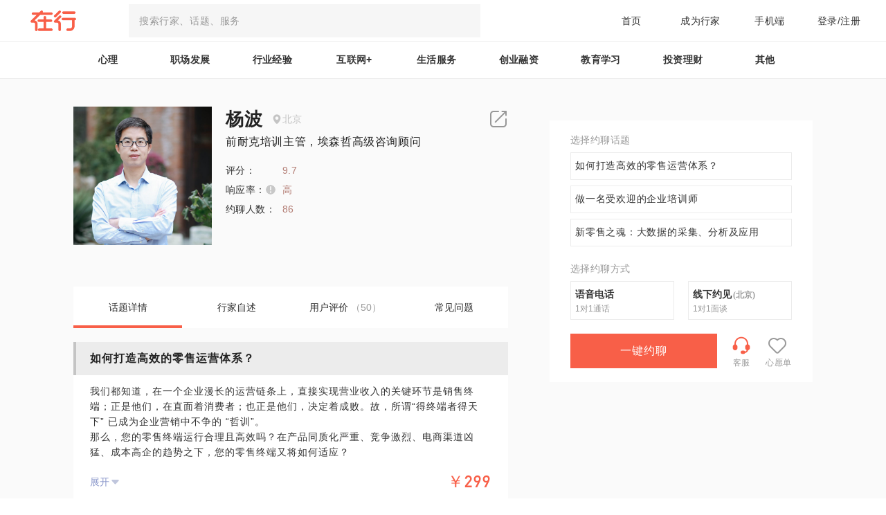

--- FILE ---
content_type: text/html; charset=utf-8
request_url: https://www.zaih.com/falcon/mentors/2bkts177v69?from=tag_list&from_category=%E8%A1%8C%E4%B8%9A%E7%BB%8F%E9%AA%8C&from_content=%E9%9B%B6%E5%94%AE&from_order=default
body_size: 67492
content:
<!doctype html>
<html data-n-head-ssr>
  <head >
    <title>杨波 - 前耐克培训主管，埃森哲高级咨询顾问 | 到「在行」来约见我</title><meta data-n-head="ssr" charset="utf-8"><meta data-n-head="ssr" name="viewport" content="width=device-width, user-scalable=no, initial-scale=1.0, maximum-scale=1.0, minimum-scale=1.0"><meta data-n-head="ssr" data-hid="keywords" name="keywords" content="零售,职业规划,培训教育,行家,咨询,经验,解决问题,智库,一对一,面对面,约聊"><meta data-n-head="ssr" data-hid="description" name="description" content="杨波,前耐克培训主管，埃森哲高级咨询顾问,如何打造高效的零售运营体系？,做一名受欢迎的企业培训师,新零售之魂：大数据的采集、分析及应用"><meta data-n-head="ssr" data-hid="mobile-agent" http-equiv="mobile-agent" content="https://falcon.zaih.com/falcon/mobile/mentors/2bkts177v69"><link data-n-head="ssr" rel="icon" type="image/x-icon" href="/falcon/favicon.ico"><script data-n-head="ssr" src="/falcon/heatmap.min.js"></script><base href="/falcon/"><link rel="preload" href="https://ff-static.zaih.cn/falcon-web/cee702a0d4bfdcd5169e.js" as="script"><link rel="preload" href="https://ff-static.zaih.cn/falcon-web/440713953374fe6174c9.js" as="script"><link rel="preload" href="https://ff-static.zaih.cn/falcon-web/726018fedf7b00aca0ab.js" as="script"><link rel="preload" href="https://ff-static.zaih.cn/falcon-web/930029dfb1c925b965c5.js" as="script"><link rel="preload" href="https://ff-static.zaih.cn/falcon-web/a2499b7ff1841db26d75.js" as="script"><style data-vue-ssr-id="c650fd98:0 0b3fb090:0 7f914dc6:0 795acfc4:0 fd788a96:0 289ad65f:0 567e08fa:0 26fd11e4:0 0e181775:0 95288942:0 47aac216:0 a4b59652:0 788a8375:0">*,:after,:before{box-sizing:border-box;margin:0}@media screen and (min-width:768px){html{font-size:32px}}body,div,h1,h2,h3,h4,h5,h6,html,li,ol,p,ul{margin:0;padding:0;font-family:PingFangSC,Hiragino Sans GB,Microsoft YaHei,WenQuanYi Micro Hei,Arial,Helvetica,sans-serif}body,html{height:100%;background-color:#fff;font-family:sans-serif}button{outline:none;border:none;padding:0;margin:0;cursor:pointer;background:none}a{text-decoration:none}a,a:visited{color:inherit}li,ol,ul{list-style:none}body{margin:0 auto;position:relative}#__layout,#__nuxt{height:100%}label{display:inline-block}
body,html{background-color:#fafafa}@font-face{font-family:DIN;src:url([data-uri]) format("truetype");font-weight:400;font-style:normal}.el-dialog__header{line-height:32px}.global-tips{position:fixed;top:40%;left:50%;background:rgba(0,0,0,.7);height:.45rem;line-height:.45rem;text-align:center;white-space:nowrap;border-radius:.225rem;font-family:PingFangSC-Semibold;font-size:.16rem;color:#fff;padding:0 .38rem;transform:translate3d(-50%,-50%,0)}
.el-pagination--small .arrow.disabled,.el-table--hidden,.el-table .hidden-columns,.el-table td.is-hidden>*,.el-table th.is-hidden>*{visibility:hidden}.el-dropdown .el-dropdown-selfdefine:focus:active,.el-dropdown .el-dropdown-selfdefine:focus:not(.focusing),.el-message__closeBtn:focus,.el-message__content:focus,.el-popover:focus,.el-popover:focus:active,.el-popover__reference:focus:hover,.el-popover__reference:focus:not(.focusing),.el-rate:active,.el-rate:focus,.el-tooltip:focus:hover,.el-tooltip:focus:not(.focusing),.el-upload-list__item.is-success:active,.el-upload-list__item.is-success:not(.focusing):focus{outline-width:0}.el-input__suffix,.el-tree.is-dragging .el-tree-node__content *{pointer-events:none}@font-face{font-family:element-icons;src:url(https://ff-static.zaih.cn/falcon-web/fonts/20a3dbe.woff) format("woff"),url(https://ff-static.zaih.cn/falcon-web/fonts/597296c.ttf) format("truetype");font-weight:400;font-style:normal}[class*=" el-icon-"],[class^=el-icon-]{font-family:element-icons!important;speak:none;font-style:normal;font-weight:400;font-feature-settings:normal;font-variant:normal;text-transform:none;line-height:1;vertical-align:baseline;display:inline-block;-webkit-font-smoothing:antialiased;-moz-osx-font-smoothing:grayscale}.el-icon-ice-cream-round:before{content:"\e6a0"}.el-icon-ice-cream-square:before{content:"\e6a3"}.el-icon-lollipop:before{content:"\e6a4"}.el-icon-potato-strips:before{content:"\e6a5"}.el-icon-milk-tea:before{content:"\e6a6"}.el-icon-ice-drink:before{content:"\e6a7"}.el-icon-ice-tea:before{content:"\e6a9"}.el-icon-coffee:before{content:"\e6aa"}.el-icon-orange:before{content:"\e6ab"}.el-icon-pear:before{content:"\e6ac"}.el-icon-apple:before{content:"\e6ad"}.el-icon-cherry:before{content:"\e6ae"}.el-icon-watermelon:before{content:"\e6af"}.el-icon-grape:before{content:"\e6b0"}.el-icon-refrigerator:before{content:"\e6b1"}.el-icon-goblet-square-full:before{content:"\e6b2"}.el-icon-goblet-square:before{content:"\e6b3"}.el-icon-goblet-full:before{content:"\e6b4"}.el-icon-goblet:before{content:"\e6b5"}.el-icon-cold-drink:before{content:"\e6b6"}.el-icon-coffee-cup:before{content:"\e6b8"}.el-icon-water-cup:before{content:"\e6b9"}.el-icon-hot-water:before{content:"\e6ba"}.el-icon-ice-cream:before{content:"\e6bb"}.el-icon-dessert:before{content:"\e6bc"}.el-icon-sugar:before{content:"\e6bd"}.el-icon-tableware:before{content:"\e6be"}.el-icon-burger:before{content:"\e6bf"}.el-icon-knife-fork:before{content:"\e6c1"}.el-icon-fork-spoon:before{content:"\e6c2"}.el-icon-chicken:before{content:"\e6c3"}.el-icon-food:before{content:"\e6c4"}.el-icon-dish-1:before{content:"\e6c5"}.el-icon-dish:before{content:"\e6c6"}.el-icon-refresh-left:before{content:"\e6c7"}.el-icon-refresh-right:before{content:"\e6c8"}.el-icon-warning-outline:before{content:"\e6c9"}.el-icon-setting:before{content:"\e6ca"}.el-icon-phone-outline:before{content:"\e6cb"}.el-icon-more-outline:before{content:"\e6cc"}.el-icon-finished:before{content:"\e6cd"}.el-icon-view:before{content:"\e6ce"}.el-icon-loading:before{content:"\e6cf"}.el-icon-refresh:before{content:"\e6d0"}.el-icon-rank:before{content:"\e6d1"}.el-icon-sort:before{content:"\e6d2"}.el-icon-mobile-phone:before{content:"\e6d3"}.el-icon-service:before{content:"\e6d4"}.el-icon-sell:before{content:"\e6d5"}.el-icon-sold-out:before{content:"\e6d6"}.el-icon-delete:before{content:"\e6d7"}.el-icon-minus:before{content:"\e6d8"}.el-icon-plus:before{content:"\e6d9"}.el-icon-check:before{content:"\e6da"}.el-icon-close:before{content:"\e6db"}.el-icon-d-arrow-right:before{content:"\e6dc"}.el-icon-d-arrow-left:before{content:"\e6dd"}.el-icon-arrow-left:before{content:"\e6de"}.el-icon-arrow-down:before{content:"\e6df"}.el-icon-arrow-right:before{content:"\e6e0"}.el-icon-arrow-up:before{content:"\e6e1"}.el-icon-key:before{content:"\e6e2"}.el-icon-user:before{content:"\e6e3"}.el-icon-unlock:before{content:"\e6e4"}.el-icon-lock:before{content:"\e6e5"}.el-icon-top:before{content:"\e6e6"}.el-icon-top-right:before{content:"\e6e7"}.el-icon-top-left:before{content:"\e6e8"}.el-icon-right:before{content:"\e6e9"}.el-icon-back:before{content:"\e6ea"}.el-icon-bottom:before{content:"\e6eb"}.el-icon-bottom-right:before{content:"\e6ec"}.el-icon-bottom-left:before{content:"\e6ed"}.el-icon-moon-night:before{content:"\e6ee"}.el-icon-moon:before{content:"\e6f0"}.el-icon-cloudy-and-sunny:before{content:"\e6f1"}.el-icon-partly-cloudy:before{content:"\e6f2"}.el-icon-cloudy:before{content:"\e6f3"}.el-icon-sunny:before{content:"\e6f6"}.el-icon-sunset:before{content:"\e6f7"}.el-icon-sunrise-1:before{content:"\e6f8"}.el-icon-sunrise:before{content:"\e6f9"}.el-icon-heavy-rain:before{content:"\e6fa"}.el-icon-lightning:before{content:"\e6fb"}.el-icon-light-rain:before{content:"\e6fc"}.el-icon-wind-power:before{content:"\e6fd"}.el-icon-watch:before{content:"\e6fe"}.el-icon-watch-1:before{content:"\e6ff"}.el-icon-timer:before{content:"\e702"}.el-icon-alarm-clock:before{content:"\e703"}.el-icon-map-location:before{content:"\e704"}.el-icon-delete-location:before{content:"\e705"}.el-icon-add-location:before{content:"\e706"}.el-icon-location-information:before{content:"\e707"}.el-icon-location-outline:before{content:"\e708"}.el-icon-place:before{content:"\e709"}.el-icon-discover:before{content:"\e70a"}.el-icon-first-aid-kit:before{content:"\e70b"}.el-icon-trophy-1:before{content:"\e70c"}.el-icon-trophy:before{content:"\e70d"}.el-icon-medal:before{content:"\e70e"}.el-icon-medal-1:before{content:"\e70f"}.el-icon-stopwatch:before{content:"\e710"}.el-icon-mic:before{content:"\e711"}.el-icon-baseball:before{content:"\e712"}.el-icon-soccer:before{content:"\e713"}.el-icon-football:before{content:"\e715"}.el-icon-basketball:before{content:"\e716"}.el-icon-star-off:before{content:"\e717"}.el-icon-copy-document:before{content:"\e718"}.el-icon-full-screen:before{content:"\e719"}.el-icon-switch-button:before{content:"\e71b"}.el-icon-aim:before{content:"\e71c"}.el-icon-crop:before{content:"\e71d"}.el-icon-odometer:before{content:"\e71e"}.el-icon-time:before{content:"\e71f"}.el-icon-circle-check-outline:before{content:"\e720"}.el-icon-remove-outline:before{content:"\e722"}.el-icon-circle-plus-outline:before{content:"\e723"}.el-icon-bangzhu:before{content:"\e724"}.el-icon-bell:before{content:"\e725"}.el-icon-close-notification:before{content:"\e726"}.el-icon-microphone:before{content:"\e727"}.el-icon-turn-off-microphone:before{content:"\e728"}.el-icon-position:before{content:"\e729"}.el-icon-postcard:before{content:"\e72a"}.el-icon-message:before{content:"\e72b"}.el-icon-chat-line-square:before{content:"\e72d"}.el-icon-chat-dot-square:before{content:"\e72e"}.el-icon-chat-dot-round:before{content:"\e72f"}.el-icon-chat-square:before{content:"\e730"}.el-icon-chat-line-round:before{content:"\e731"}.el-icon-chat-round:before{content:"\e732"}.el-icon-set-up:before{content:"\e733"}.el-icon-turn-off:before{content:"\e734"}.el-icon-open:before{content:"\e735"}.el-icon-connection:before{content:"\e736"}.el-icon-link:before{content:"\e737"}.el-icon-cpu:before{content:"\e738"}.el-icon-thumb:before{content:"\e739"}.el-icon-female:before{content:"\e73a"}.el-icon-male:before{content:"\e73b"}.el-icon-guide:before{content:"\e73c"}.el-icon-help:before{content:"\e73d"}.el-icon-notification:before{content:"\e73e"}.el-icon-ship:before{content:"\e73f"}.el-icon-truck:before{content:"\e740"}.el-icon-bicycle:before{content:"\e741"}.el-icon-price-tag:before{content:"\e744"}.el-icon-discount:before{content:"\e745"}.el-icon-wallet:before{content:"\e747"}.el-icon-coin:before{content:"\e748"}.el-icon-money:before{content:"\e749"}.el-icon-bank-card:before{content:"\e74a"}.el-icon-box:before{content:"\e74b"}.el-icon-present:before{content:"\e74c"}.el-icon-shopping-bag-2:before{content:"\e74d"}.el-icon-shopping-bag-1:before{content:"\e74e"}.el-icon-shopping-cart-2:before{content:"\e74f"}.el-icon-shopping-cart-1:before{content:"\e750"}.el-icon-shopping-cart-full:before{content:"\e751"}.el-icon-smoking:before{content:"\e752"}.el-icon-no-smoking:before{content:"\e753"}.el-icon-house:before{content:"\e754"}.el-icon-table-lamp:before{content:"\e755"}.el-icon-school:before{content:"\e756"}.el-icon-office-building:before{content:"\e757"}.el-icon-toilet-paper:before{content:"\e758"}.el-icon-notebook-2:before{content:"\e759"}.el-icon-notebook-1:before{content:"\e75a"}.el-icon-files:before{content:"\e75b"}.el-icon-collection:before{content:"\e75c"}.el-icon-receiving:before{content:"\e75d"}.el-icon-picture-outline:before{content:"\e75e"}.el-icon-picture-outline-round:before{content:"\e75f"}.el-icon-suitcase-1:before{content:"\e760"}.el-icon-suitcase:before{content:"\e761"}.el-icon-film:before{content:"\e763"}.el-icon-edit-outline:before{content:"\e764"}.el-icon-collection-tag:before{content:"\e765"}.el-icon-data-analysis:before{content:"\e766"}.el-icon-pie-chart:before{content:"\e767"}.el-icon-data-board:before{content:"\e768"}.el-icon-reading:before{content:"\e769"}.el-icon-magic-stick:before{content:"\e76a"}.el-icon-coordinate:before{content:"\e76b"}.el-icon-mouse:before{content:"\e76c"}.el-icon-data-line:before{content:"\e76d"}.el-icon-brush:before{content:"\e76e"}.el-icon-headset:before{content:"\e76f"}.el-icon-umbrella:before{content:"\e770"}.el-icon-scissors:before{content:"\e771"}.el-icon-video-camera:before{content:"\e772"}.el-icon-mobile:before{content:"\e773"}.el-icon-attract:before{content:"\e774"}.el-icon-monitor:before{content:"\e775"}.el-icon-zoom-out:before{content:"\e776"}.el-icon-zoom-in:before{content:"\e777"}.el-icon-search:before{content:"\e778"}.el-icon-camera:before{content:"\e779"}.el-icon-takeaway-box:before{content:"\e77a"}.el-icon-upload2:before{content:"\e77b"}.el-icon-download:before{content:"\e77c"}.el-icon-paperclip:before{content:"\e77d"}.el-icon-printer:before{content:"\e77e"}.el-icon-document-add:before{content:"\e782"}.el-icon-document:before{content:"\e785"}.el-icon-document-checked:before{content:"\e786"}.el-icon-document-copy:before{content:"\e787"}.el-icon-document-delete:before{content:"\e788"}.el-icon-document-remove:before{content:"\e789"}.el-icon-tickets:before{content:"\e78b"}.el-icon-folder-checked:before{content:"\e77f"}.el-icon-folder-delete:before{content:"\e780"}.el-icon-folder-remove:before{content:"\e781"}.el-icon-folder-add:before{content:"\e783"}.el-icon-folder-opened:before{content:"\e784"}.el-icon-folder:before{content:"\e78a"}.el-icon-edit:before{content:"\e78c"}.el-icon-circle-close-outline:before{content:"\e78d"}.el-icon-date:before{content:"\e78e"}.el-icon-caret-top:before{content:"\e78f"}.el-icon-caret-bottom:before{content:"\e790"}.el-icon-caret-right:before{content:"\e791"}.el-icon-caret-left:before{content:"\e792"}.el-icon-share:before{content:"\e793"}.el-icon-more:before{content:"\e794"}.el-icon-phone:before{content:"\e795"}.el-icon-video-camera-solid:before{content:"\e796"}.el-icon-star-on:before{content:"\e797"}.el-icon-menu:before{content:"\e798"}.el-icon-message-solid:before{content:"\e799"}.el-icon-d-caret:before{content:"\e79a"}.el-icon-camera-solid:before{content:"\e79b"}.el-icon-success:before{content:"\e79c"}.el-icon-error:before{content:"\e79d"}.el-icon-location:before{content:"\e79e"}.el-icon-picture:before{content:"\e79f"}.el-icon-circle-plus:before{content:"\e7a0"}.el-icon-info:before{content:"\e7a1"}.el-icon-remove:before{content:"\e7a2"}.el-icon-warning:before{content:"\e7a3"}.el-icon-question:before{content:"\e7a4"}.el-icon-user-solid:before{content:"\e7a5"}.el-icon-s-grid:before{content:"\e7a6"}.el-icon-s-check:before{content:"\e7a7"}.el-icon-s-data:before{content:"\e7a8"}.el-icon-s-fold:before{content:"\e7a9"}.el-icon-s-opportunity:before{content:"\e7aa"}.el-icon-s-custom:before{content:"\e7ab"}.el-icon-s-tools:before{content:"\e7ac"}.el-icon-s-claim:before{content:"\e7ad"}.el-icon-s-finance:before{content:"\e7ae"}.el-icon-s-comment:before{content:"\e7af"}.el-icon-s-kpi:before{content:"\e7b0"}.el-icon-s-marketing:before{content:"\e7b1"}.el-icon-s-goods:before{content:"\e7b2"}.el-icon-s-help:before{content:"\e7b3"}.el-icon-s-shop:before{content:"\e7b4"}.el-icon-s-open:before{content:"\e7b5"}.el-icon-s-management:before{content:"\e7b6"}.el-icon-s-ticket:before{content:"\e7b7"}.el-icon-s-release:before{content:"\e7b8"}.el-icon-s-home:before{content:"\e7b9"}.el-icon-s-promotion:before{content:"\e7ba"}.el-icon-s-operation:before{content:"\e7bb"}.el-icon-s-unfold:before{content:"\e7bc"}.el-icon-s-platform:before{content:"\e7bd"}.el-icon-s-order:before{content:"\e7be"}.el-icon-s-cooperation:before{content:"\e7bf"}.el-icon-video-play:before{content:"\e7c0"}.el-icon-video-pause:before{content:"\e7c1"}.el-icon-goods:before{content:"\e7c2"}.el-icon-upload:before{content:"\e7c3"}.el-icon-sort-down:before{content:"\e7c4"}.el-icon-sort-up:before{content:"\e7c5"}.el-icon-c-scale-to-original:before{content:"\e7c6"}.el-icon-eleme:before{content:"\e7c7"}.el-icon-delete-solid:before{content:"\e7c9"}.el-icon-platform-eleme:before{content:"\e7ca"}.el-icon-loading{animation:rotating 2s linear infinite}.el-icon--right{margin-left:5px}.el-icon--left{margin-right:5px}@keyframes rotating{0%{transform:rotate(0)}to{transform:rotate(1turn)}}.el-pagination{white-space:nowrap;padding:2px 5px;color:#303133;font-weight:700}.el-pagination:after,.el-pagination:before{display:table;content:""}.el-pagination:after{clear:both}.el-pagination button,.el-pagination span:not([class*=suffix]){display:inline-block;font-size:13px;min-width:35.5px;height:28px;line-height:28px;vertical-align:top;box-sizing:border-box}.el-pagination .el-input__inner{text-align:center;-moz-appearance:textfield;line-height:normal}.el-pagination .el-input__suffix{right:0;-ms-transform:scale(.8);transform:scale(.8)}.el-pagination .el-select .el-input{width:100px;margin:0 5px}.el-pagination .el-select .el-input .el-input__inner{padding-right:25px;border-radius:3px}.el-pagination button{border:none;padding:0 6px;background:0 0}.el-pagination button:focus{outline:0}.el-pagination button:hover{color:#409eff}.el-pagination button:disabled{color:#c0c4cc;background-color:#fff;cursor:not-allowed}.el-pagination .btn-next,.el-pagination .btn-prev{background:50% no-repeat #fff;background-size:16px;cursor:pointer;margin:0;color:#303133}.el-pagination .btn-next .el-icon,.el-pagination .btn-prev .el-icon{display:block;font-size:12px;font-weight:700}.el-pagination .btn-prev{padding-right:12px}.el-pagination .btn-next{padding-left:12px}.el-pagination .el-pager li.disabled{color:#c0c4cc;cursor:not-allowed}.el-pager li,.el-pager li.btn-quicknext:hover,.el-pager li.btn-quickprev:hover{cursor:pointer}.el-pagination--small .btn-next,.el-pagination--small .btn-prev,.el-pagination--small .el-pager li,.el-pagination--small .el-pager li.btn-quicknext,.el-pagination--small .el-pager li.btn-quickprev,.el-pagination--small .el-pager li:last-child{border-color:rgba(0,0,0,0);font-size:12px;line-height:22px;height:22px;min-width:22px}.el-pagination--small .more:before,.el-pagination--small li.more:before{line-height:24px}.el-pagination--small button,.el-pagination--small span:not([class*=suffix]){height:22px;line-height:22px}.el-pagination--small .el-pagination__editor,.el-pagination--small .el-pagination__editor.el-input .el-input__inner{height:22px}.el-pagination__sizes{margin:0 10px 0 0;font-weight:400;color:#606266}.el-pagination__sizes .el-input .el-input__inner{font-size:13px;padding-left:8px}.el-pagination__sizes .el-input .el-input__inner:hover{border-color:#409eff}.el-pagination__total{margin-right:10px;font-weight:400;color:#606266}.el-pagination__jump{margin-left:24px;font-weight:400;color:#606266}.el-pagination__jump .el-input__inner{padding:0 3px}.el-pagination__rightwrapper{float:right}.el-pagination__editor{line-height:18px;padding:0 2px;height:28px;text-align:center;margin:0 2px;box-sizing:border-box;border-radius:3px}.el-pager,.el-pagination.is-background .btn-next,.el-pagination.is-background .btn-prev{padding:0}.el-pagination__editor.el-input{width:50px}.el-pagination__editor.el-input .el-input__inner{height:28px}.el-pagination__editor .el-input__inner::-webkit-inner-spin-button,.el-pagination__editor .el-input__inner::-webkit-outer-spin-button{-webkit-appearance:none;margin:0}.el-pagination.is-background .btn-next,.el-pagination.is-background .btn-prev,.el-pagination.is-background .el-pager li{margin:0 5px;background-color:#f4f4f5;color:#606266;min-width:30px;border-radius:2px}.el-pagination.is-background .btn-next.disabled,.el-pagination.is-background .btn-next:disabled,.el-pagination.is-background .btn-prev.disabled,.el-pagination.is-background .btn-prev:disabled,.el-pagination.is-background .el-pager li.disabled{color:#c0c4cc}.el-pagination.is-background .el-pager li:not(.disabled):hover{color:#409eff}.el-pagination.is-background .el-pager li:not(.disabled).active{background-color:#409eff;color:#fff}.el-dialog,.el-pager li{background:#fff;-webkit-box-sizing:border-box}.el-pagination.is-background.el-pagination--small .btn-next,.el-pagination.is-background.el-pagination--small .btn-prev,.el-pagination.is-background.el-pagination--small .el-pager li{margin:0 3px;min-width:22px}.el-pager,.el-pager li{vertical-align:top;margin:0;display:inline-block}.el-pager{-webkit-user-select:none;-ms-user-select:none;user-select:none;list-style:none;font-size:0}.el-radio,.el-table th{-webkit-user-select:none;-moz-user-select:none}.el-date-table,.el-radio,.el-table th{-ms-user-select:none}.el-pager .more:before{line-height:30px}.el-pager li{padding:0 4px;font-size:13px;min-width:35.5px;height:28px;line-height:28px;box-sizing:border-box;text-align:center}.el-menu--collapse .el-menu .el-submenu,.el-menu--popup{min-width:200px}.el-pager li.btn-quicknext,.el-pager li.btn-quickprev{line-height:28px;color:#303133}.el-pager li.btn-quicknext.disabled,.el-pager li.btn-quickprev.disabled{color:#c0c4cc}.el-pager li.active+li{border-left:0}.el-pager li:hover{color:#409eff}.el-pager li.active{color:#409eff;cursor:default}.el-dialog{position:relative;margin:0 auto 50px;border-radius:2px;box-shadow:0 1px 3px rgba(0,0,0,.3);box-sizing:border-box;width:50%}.el-dialog.is-fullscreen{width:100%;margin-top:0;margin-bottom:0;height:100%;overflow:auto}.el-dialog__wrapper{position:fixed;top:0;right:0;bottom:0;left:0;overflow:auto;margin:0}.el-dialog__header{padding:20px 20px 10px}.el-dialog__headerbtn{position:absolute;top:20px;right:20px;padding:0;background:0 0;border:none;outline:0;cursor:pointer;font-size:16px}.el-dialog__headerbtn .el-dialog__close{color:#909399}.el-dialog__headerbtn:focus .el-dialog__close,.el-dialog__headerbtn:hover .el-dialog__close{color:#409eff}.el-dialog__title{line-height:24px;font-size:18px;color:#303133}.el-dialog__body{padding:30px 20px;color:#606266;font-size:14px;word-break:break-all}.el-dialog__footer{padding:10px 20px 20px;text-align:right;box-sizing:border-box}.el-dialog--center{text-align:center}.el-dialog--center .el-dialog__body{text-align:left;text-align:initial;padding:25px 25px 30px}.el-dialog--center .el-dialog__footer{text-align:inherit}.dialog-fade-enter-active{animation:dialog-fade-in .3s}.dialog-fade-leave-active{animation:dialog-fade-out .3s}@keyframes dialog-fade-in{0%{transform:translate3d(0,-20px,0);opacity:0}to{transform:translateZ(0);opacity:1}}@keyframes dialog-fade-out{0%{transform:translateZ(0);opacity:1}to{transform:translate3d(0,-20px,0);opacity:0}}.el-autocomplete{position:relative;display:inline-block}.el-autocomplete-suggestion{margin:5px 0;box-shadow:0 2px 12px 0 rgba(0,0,0,.1);border-radius:4px;border:1px solid #e4e7ed;box-sizing:border-box;background-color:#fff}.el-dropdown-menu,.el-menu--collapse .el-submenu .el-menu{z-index:10;-webkit-box-shadow:0 2px 12px 0 rgba(0,0,0,.1)}.el-autocomplete-suggestion__wrap{max-height:280px;padding:10px 0;box-sizing:border-box}.el-autocomplete-suggestion__list{margin:0;padding:0}.el-autocomplete-suggestion li{padding:0 20px;margin:0;line-height:34px;cursor:pointer;color:#606266;font-size:14px;list-style:none;white-space:nowrap;overflow:hidden;text-overflow:ellipsis}.el-autocomplete-suggestion li.highlighted,.el-autocomplete-suggestion li:hover{background-color:#f5f7fa}.el-autocomplete-suggestion li.divider{margin-top:6px;border-top:1px solid #000}.el-autocomplete-suggestion li.divider:last-child{margin-bottom:-6px}.el-autocomplete-suggestion.is-loading li{text-align:center;height:100px;line-height:100px;font-size:20px;color:#999}.el-autocomplete-suggestion.is-loading li:after{display:inline-block;content:"";height:100%;vertical-align:middle}.el-autocomplete-suggestion.is-loading li:hover{background-color:#fff}.el-autocomplete-suggestion.is-loading .el-icon-loading{vertical-align:middle}.el-dropdown{display:inline-block;position:relative;color:#606266;font-size:14px}.el-dropdown .el-button-group{display:block}.el-dropdown .el-button-group .el-button{float:none}.el-dropdown .el-dropdown__caret-button{padding-left:5px;padding-right:5px;position:relative;border-left:none}.el-dropdown .el-dropdown__caret-button:before{content:"";position:absolute;display:block;width:1px;top:5px;bottom:5px;left:0;background:hsla(0,0%,100%,.5)}.el-dropdown .el-dropdown__caret-button:hover:before{top:0;bottom:0}.el-dropdown .el-dropdown__caret-button .el-dropdown__icon{padding-left:0}.el-dropdown__icon{font-size:12px;margin:0 3px}.el-dropdown-menu{position:absolute;top:0;left:0;padding:10px 0;margin:5px 0;background-color:#fff;border:1px solid #ebeef5;border-radius:4px;box-shadow:0 2px 12px 0 rgba(0,0,0,.1)}.el-dropdown-menu__item{list-style:none;line-height:36px;padding:0 20px;margin:0;font-size:14px;color:#606266;cursor:pointer;outline:0}.el-dropdown-menu__item:focus,.el-dropdown-menu__item:not(.is-disabled):hover{background-color:#ecf5ff;color:#66b1ff}.el-dropdown-menu__item i{margin-right:5px}.el-dropdown-menu__item--divided{position:relative;margin-top:6px;border-top:1px solid #ebeef5}.el-dropdown-menu__item--divided:before{content:"";height:6px;display:block;margin:0 -20px;background-color:#fff}.el-menu:after,.el-menu:before,.el-radio__inner:after,.el-switch__core:after{content:""}.el-dropdown-menu__item.is-disabled{cursor:default;color:#bbb;pointer-events:none}.el-dropdown-menu--medium{padding:6px 0}.el-dropdown-menu--medium .el-dropdown-menu__item{line-height:30px;padding:0 17px;font-size:14px}.el-dropdown-menu--medium .el-dropdown-menu__item.el-dropdown-menu__item--divided{margin-top:6px}.el-dropdown-menu--medium .el-dropdown-menu__item.el-dropdown-menu__item--divided:before{height:6px;margin:0 -17px}.el-dropdown-menu--small{padding:6px 0}.el-dropdown-menu--small .el-dropdown-menu__item{line-height:27px;padding:0 15px;font-size:13px}.el-dropdown-menu--small .el-dropdown-menu__item.el-dropdown-menu__item--divided{margin-top:4px}.el-dropdown-menu--small .el-dropdown-menu__item.el-dropdown-menu__item--divided:before{height:4px;margin:0 -15px}.el-dropdown-menu--mini{padding:3px 0}.el-dropdown-menu--mini .el-dropdown-menu__item{line-height:24px;padding:0 10px;font-size:12px}.el-dropdown-menu--mini .el-dropdown-menu__item.el-dropdown-menu__item--divided{margin-top:3px}.el-dropdown-menu--mini .el-dropdown-menu__item.el-dropdown-menu__item--divided:before{height:3px;margin:0 -10px}.el-menu{border-right:1px solid #e6e6e6;list-style:none;position:relative;margin:0;padding-left:0}.el-menu,.el-menu--horizontal>.el-menu-item:not(.is-disabled):focus,.el-menu--horizontal>.el-menu-item:not(.is-disabled):hover,.el-menu--horizontal>.el-submenu .el-submenu__title:hover{background-color:#fff}.el-menu:after,.el-menu:before{display:table}.el-menu:after{clear:both}.el-menu.el-menu--horizontal{border-bottom:1px solid #e6e6e6}.el-menu--horizontal{border-right:none}.el-menu--horizontal>.el-menu-item{float:left;height:60px;line-height:60px;margin:0;border-bottom:2px solid rgba(0,0,0,0);color:#909399}.el-menu--horizontal>.el-menu-item a,.el-menu--horizontal>.el-menu-item a:hover{color:inherit}.el-menu--horizontal>.el-submenu{float:left}.el-menu--horizontal>.el-submenu:focus,.el-menu--horizontal>.el-submenu:hover{outline:0}.el-menu--horizontal>.el-submenu:focus .el-submenu__title,.el-menu--horizontal>.el-submenu:hover .el-submenu__title{color:#303133}.el-menu--horizontal>.el-submenu.is-active .el-submenu__title{border-bottom:2px solid #409eff;color:#303133}.el-menu--horizontal>.el-submenu .el-submenu__title{height:60px;line-height:60px;border-bottom:2px solid rgba(0,0,0,0);color:#909399}.el-menu--horizontal>.el-submenu .el-submenu__icon-arrow{position:static;vertical-align:middle;margin-left:8px;margin-top:-3px}.el-menu--horizontal .el-menu .el-menu-item,.el-menu--horizontal .el-menu .el-submenu__title{background-color:#fff;float:none;height:36px;line-height:36px;padding:0 10px;color:#909399}.el-menu--horizontal .el-menu .el-menu-item.is-active,.el-menu--horizontal .el-menu .el-submenu.is-active>.el-submenu__title{color:#303133}.el-menu--horizontal .el-menu-item:not(.is-disabled):focus,.el-menu--horizontal .el-menu-item:not(.is-disabled):hover{outline:0;color:#303133}.el-menu--horizontal>.el-menu-item.is-active{border-bottom:2px solid #409eff;color:#303133}.el-menu--collapse{width:64px}.el-menu--collapse>.el-menu-item [class^=el-icon-],.el-menu--collapse>.el-submenu>.el-submenu__title [class^=el-icon-]{margin:0;vertical-align:middle;width:24px;text-align:center}.el-menu--collapse>.el-menu-item .el-submenu__icon-arrow,.el-menu--collapse>.el-submenu>.el-submenu__title .el-submenu__icon-arrow{display:none}.el-menu--collapse>.el-menu-item span,.el-menu--collapse>.el-submenu>.el-submenu__title span{height:0;width:0;overflow:hidden;visibility:hidden;display:inline-block}.el-menu--collapse>.el-menu-item.is-active i{color:inherit}.el-menu--collapse .el-submenu{position:relative}.el-menu--collapse .el-submenu .el-menu{position:absolute;margin-left:5px;top:0;left:100%;border:1px solid #e4e7ed;border-radius:2px;box-shadow:0 2px 12px 0 rgba(0,0,0,.1)}.el-menu-item,.el-submenu__title{height:56px;line-height:56px;position:relative;-webkit-box-sizing:border-box;white-space:nowrap;list-style:none}.el-menu--collapse .el-submenu.is-opened>.el-submenu__title .el-submenu__icon-arrow{-ms-transform:none;transform:none}.el-menu--popup{z-index:100;border:none;padding:5px 0;border-radius:2px;box-shadow:0 2px 12px 0 rgba(0,0,0,.1)}.el-menu--popup-bottom-start{margin-top:5px}.el-menu--popup-right-start{margin-left:5px;margin-right:5px}.el-menu-item{font-size:14px;color:#303133;padding:0 20px;cursor:pointer;transition:border-color .3s,background-color .3s,color .3s;box-sizing:border-box}.el-menu-item *{vertical-align:middle}.el-menu-item i{color:#909399}.el-menu-item:focus,.el-menu-item:hover{outline:0;background-color:#ecf5ff}.el-menu-item.is-disabled{opacity:.25;cursor:not-allowed;background:0 0!important}.el-menu-item [class^=el-icon-]{margin-right:5px;width:24px;text-align:center;font-size:18px;vertical-align:middle}.el-menu-item.is-active{color:#409eff}.el-menu-item.is-active i{color:inherit}.el-submenu{list-style:none;margin:0;padding-left:0}.el-submenu__title{font-size:14px;color:#303133;padding:0 20px;cursor:pointer;transition:border-color .3s,background-color .3s,color .3s;box-sizing:border-box}.el-submenu__title *{vertical-align:middle}.el-submenu__title i{color:#909399}.el-submenu__title:focus,.el-submenu__title:hover{outline:0;background-color:#ecf5ff}.el-submenu__title.is-disabled{opacity:.25;cursor:not-allowed;background:0 0!important}.el-submenu__title:hover{background-color:#ecf5ff}.el-submenu .el-menu{border:none}.el-submenu .el-menu-item{height:50px;line-height:50px;padding:0 45px;min-width:200px}.el-submenu__icon-arrow{position:absolute;top:50%;right:20px;margin-top:-7px;transition:transform .3s;font-size:12px}.el-radio,.el-radio__inner,.el-radio__input{position:relative;display:inline-block}.el-submenu.is-active .el-submenu__title{border-bottom-color:#409eff}.el-submenu.is-opened>.el-submenu__title .el-submenu__icon-arrow{-ms-transform:rotate(180deg);transform:rotate(180deg)}.el-submenu.is-disabled .el-menu-item,.el-submenu.is-disabled .el-submenu__title{opacity:.25;cursor:not-allowed;background:0 0!important}.el-submenu [class^=el-icon-]{vertical-align:middle;margin-right:5px;width:24px;text-align:center;font-size:18px}.el-menu-item-group>ul{padding:0}.el-menu-item-group__title{padding:7px 0 7px 20px;line-height:normal;font-size:12px;color:#909399}.el-radio,.el-radio--medium.is-bordered .el-radio__label{font-size:14px}.horizontal-collapse-transition .el-submenu__title .el-submenu__icon-arrow{transition:.2s;opacity:0}.el-radio{color:#606266;font-weight:500;line-height:1;cursor:pointer;white-space:nowrap;outline:0;margin-right:30px}.el-radio.is-bordered{padding:12px 20px 0 10px;border-radius:4px;border:1px solid #dcdfe6;box-sizing:border-box;height:40px}.el-radio.is-bordered.is-checked{border-color:#409eff}.el-radio.is-bordered.is-disabled{cursor:not-allowed;border-color:#ebeef5}.el-radio__input.is-disabled .el-radio__inner,.el-radio__input.is-disabled.is-checked .el-radio__inner{background-color:#f5f7fa;border-color:#e4e7ed}.el-radio.is-bordered+.el-radio.is-bordered{margin-left:10px}.el-radio--medium.is-bordered{padding:10px 20px 0 10px;border-radius:4px;height:36px}.el-radio--mini.is-bordered .el-radio__label,.el-radio--small.is-bordered .el-radio__label{font-size:12px}.el-radio--medium.is-bordered .el-radio__inner{height:14px;width:14px}.el-radio--small.is-bordered{padding:8px 15px 0 10px;border-radius:3px;height:32px}.el-radio--small.is-bordered .el-radio__inner{height:12px;width:12px}.el-radio--mini.is-bordered{padding:6px 15px 0 10px;border-radius:3px;height:28px}.el-radio--mini.is-bordered .el-radio__inner{height:12px;width:12px}.el-radio:last-child{margin-right:0}.el-radio__input{white-space:nowrap;cursor:pointer;outline:0;line-height:1;vertical-align:middle}.el-radio__input.is-disabled .el-radio__inner{cursor:not-allowed}.el-radio__input.is-disabled .el-radio__inner:after{cursor:not-allowed;background-color:#f5f7fa}.el-radio__input.is-disabled .el-radio__inner+.el-radio__label{cursor:not-allowed}.el-radio__input.is-disabled.is-checked .el-radio__inner:after{background-color:#c0c4cc}.el-radio__input.is-disabled+span.el-radio__label{color:#c0c4cc;cursor:not-allowed}.el-radio__input.is-checked .el-radio__inner{border-color:#409eff;background:#409eff}.el-radio__input.is-checked .el-radio__inner:after{-ms-transform:translate(-50%,-50%) scale(1);transform:translate(-50%,-50%) scale(1)}.el-radio__input.is-checked+.el-radio__label{color:#409eff}.el-radio__input.is-focus .el-radio__inner{border-color:#409eff}.el-radio__inner{border:1px solid #dcdfe6;border-radius:100%;width:14px;height:14px;background-color:#fff;cursor:pointer;box-sizing:border-box}.el-radio__inner:hover{border-color:#409eff}.el-radio__inner:after{width:4px;height:4px;border-radius:100%;background-color:#fff;position:absolute;left:50%;top:50%;-ms-transform:translate(-50%,-50%) scale(0);transform:translate(-50%,-50%) scale(0);transition:transform .15s ease-in}.el-radio__original{opacity:0;outline:0;position:absolute;z-index:-1;top:0;left:0;right:0;bottom:0;margin:0}.el-radio-button,.el-radio-button__inner{display:inline-block;position:relative;outline:0}.el-radio:focus:not(.is-focus):not(:active):not(.is-disabled) .el-radio__inner{box-shadow:0 0 2px 2px #409eff}.el-radio__label{font-size:14px;padding-left:10px}.el-radio-group{display:inline-block;line-height:1;vertical-align:middle;font-size:0}.el-radio-button__inner{line-height:1;white-space:nowrap;vertical-align:middle;background:#fff;border:1px solid #dcdfe6;font-weight:500;border-left:0;color:#606266;-webkit-appearance:none;text-align:center;box-sizing:border-box;margin:0;cursor:pointer;transition:all .3s cubic-bezier(.645,.045,.355,1);padding:12px 20px;font-size:14px;border-radius:0}.el-radio-button__inner.is-round{padding:12px 20px}.el-radio-button__inner:hover{color:#409eff}.el-radio-button__inner [class*=el-icon-]{line-height:.9}.el-radio-button__inner [class*=el-icon-]+span{margin-left:5px}.el-radio-button:first-child .el-radio-button__inner{border-left:1px solid #dcdfe6;border-radius:4px 0 0 4px;box-shadow:none!important}.el-radio-button__orig-radio{opacity:0;outline:0;position:absolute;z-index:-1}.el-radio-button__orig-radio:checked+.el-radio-button__inner{color:#fff;background-color:#409eff;border-color:#409eff;box-shadow:-1px 0 0 0 #409eff}.el-radio-button__orig-radio:disabled+.el-radio-button__inner{color:#c0c4cc;cursor:not-allowed;background-image:none;background-color:#fff;border-color:#ebeef5;box-shadow:none}.el-radio-button__orig-radio:disabled:checked+.el-radio-button__inner{background-color:#f2f6fc}.el-radio-button:last-child .el-radio-button__inner{border-radius:0 4px 4px 0}.el-popover,.el-radio-button:first-child:last-child .el-radio-button__inner{border-radius:4px}.el-radio-button--medium .el-radio-button__inner{padding:10px 20px;font-size:14px;border-radius:0}.el-radio-button--medium .el-radio-button__inner.is-round{padding:10px 20px}.el-radio-button--small .el-radio-button__inner{padding:9px 15px;font-size:12px;border-radius:0}.el-radio-button--small .el-radio-button__inner.is-round{padding:9px 15px}.el-radio-button--mini .el-radio-button__inner{padding:7px 15px;font-size:12px;border-radius:0}.el-radio-button--mini .el-radio-button__inner.is-round{padding:7px 15px}.el-radio-button:focus:not(.is-focus):not(:active):not(.is-disabled){box-shadow:0 0 2px 2px #409eff}.el-switch{display:-ms-inline-flexbox;display:inline-flex;-ms-flex-align:center;align-items:center;position:relative;font-size:14px;line-height:20px;height:20px;vertical-align:middle}.el-switch__core,.el-switch__label{display:inline-block;cursor:pointer}.el-switch.is-disabled .el-switch__core,.el-switch.is-disabled .el-switch__label{cursor:not-allowed}.el-switch__label{transition:.2s;height:20px;font-size:14px;font-weight:500;vertical-align:middle;color:#303133}.el-switch__label.is-active{color:#409eff}.el-switch__label--left{margin-right:10px}.el-switch__label--right{margin-left:10px}.el-switch__label *{line-height:1;font-size:14px;display:inline-block}.el-switch__input{position:absolute;width:0;height:0;opacity:0;margin:0}.el-switch__core{margin:0;position:relative;width:40px;height:20px;border:1px solid #dcdfe6;outline:0;border-radius:10px;box-sizing:border-box;background:#dcdfe6;transition:border-color .3s,background-color .3s;vertical-align:middle}.el-switch__core:after{position:absolute;top:1px;left:1px;border-radius:100%;transition:all .3s;width:16px;height:16px;background-color:#fff}.el-switch.is-checked .el-switch__core{border-color:#409eff;background-color:#409eff}.el-switch.is-checked .el-switch__core:after{left:100%;margin-left:-17px}.el-switch.is-disabled{opacity:.6}.el-switch--wide .el-switch__label.el-switch__label--left span{left:10px}.el-switch--wide .el-switch__label.el-switch__label--right span{right:10px}.el-switch .label-fade-enter,.el-switch .label-fade-leave-active{opacity:0}.el-select-dropdown{position:absolute;z-index:1001;border:1px solid #e4e7ed;border-radius:4px;background-color:#fff;box-shadow:0 2px 12px 0 rgba(0,0,0,.1);box-sizing:border-box;margin:5px 0}.el-select-dropdown.is-multiple .el-select-dropdown__item.selected{color:#409eff;background-color:#fff}.el-select-dropdown.is-multiple .el-select-dropdown__item.selected.hover{background-color:#f5f7fa}.el-select-dropdown.is-multiple .el-select-dropdown__item.selected:after{position:absolute;right:20px;font-family:element-icons;content:"\e6da";font-size:12px;font-weight:700;-webkit-font-smoothing:antialiased;-moz-osx-font-smoothing:grayscale}.el-select-dropdown .el-scrollbar.is-empty .el-select-dropdown__list{padding:0}.el-select-dropdown__empty{padding:10px 0;margin:0;text-align:center;color:#999;font-size:14px}.el-select-dropdown__wrap{max-height:274px}.el-select-dropdown__list{list-style:none;padding:6px 0;margin:0;box-sizing:border-box}.el-select-dropdown__item{font-size:14px;padding:0 20px;position:relative;white-space:nowrap;overflow:hidden;text-overflow:ellipsis;color:#606266;height:34px;line-height:34px;box-sizing:border-box;cursor:pointer}.el-select .el-tag,.el-table{-webkit-box-sizing:border-box}.el-select-dropdown__item.is-disabled{color:#c0c4cc;cursor:not-allowed}.el-select-dropdown__item.is-disabled:hover{background-color:#fff}.el-select-dropdown__item.hover,.el-select-dropdown__item:hover{background-color:#f5f7fa}.el-select-dropdown__item.selected{color:#409eff;font-weight:700}.el-select-group{margin:0;padding:0}.el-select-group__wrap{position:relative;list-style:none;margin:0;padding:0}.el-select-group__wrap:not(:last-of-type){padding-bottom:24px}.el-select-group__wrap:not(:last-of-type):after{content:"";position:absolute;display:block;left:20px;right:20px;bottom:12px;height:1px;background:#e4e7ed}.el-select-group__title{padding-left:20px;font-size:12px;color:#909399;line-height:30px}.el-select-group .el-select-dropdown__item{padding-left:20px}.el-select{display:inline-block;position:relative}.el-select .el-select__tags>span{display:contents}.el-select:hover .el-input__inner{border-color:#c0c4cc}.el-select .el-input__inner{cursor:pointer;padding-right:35px}.el-select .el-input__inner:focus{border-color:#409eff}.el-select .el-input .el-select__caret{color:#c0c4cc;font-size:14px;transition:transform .3s;-ms-transform:rotate(180deg);transform:rotate(180deg);cursor:pointer}.el-select .el-input .el-select__caret.is-reverse{-ms-transform:rotate(0);transform:rotate(0)}.el-select .el-input .el-select__caret.is-show-close{font-size:14px;text-align:center;-ms-transform:rotate(180deg);transform:rotate(180deg);border-radius:100%;color:#c0c4cc;transition:color .2s cubic-bezier(.645,.045,.355,1)}.el-select .el-input .el-select__caret.is-show-close:hover{color:#909399}.el-select .el-input.is-disabled .el-input__inner{cursor:not-allowed}.el-select .el-input.is-disabled .el-input__inner:hover{border-color:#e4e7ed}.el-select .el-input.is-focus .el-input__inner{border-color:#409eff}.el-select>.el-input{display:block}.el-select__input{border:none;outline:0;padding:0;margin-left:15px;color:#666;font-size:14px;-webkit-appearance:none;appearance:none;height:28px;background-color:rgba(0,0,0,0)}.el-select__input.is-mini{height:14px}.el-select__close{cursor:pointer;position:absolute;top:8px;z-index:1000;right:25px;color:#c0c4cc;line-height:18px;font-size:14px}.el-select__close:hover{color:#909399}.el-select__tags{position:absolute;line-height:normal;white-space:normal;z-index:1;top:50%;-ms-transform:translateY(-50%);transform:translateY(-50%);display:-ms-flexbox;display:flex;-ms-flex-align:center;align-items:center;-ms-flex-wrap:wrap;flex-wrap:wrap}.el-select .el-tag__close{margin-top:-2px}.el-select .el-tag{box-sizing:border-box;border-color:rgba(0,0,0,0);margin:2px 0 2px 6px;background-color:#f0f2f5}.el-select .el-tag__close.el-icon-close{background-color:#c0c4cc;right:-7px;top:0;color:#fff}.el-select .el-tag__close.el-icon-close:hover{background-color:#909399}.el-table,.el-table__expanded-cell{background-color:#fff}.el-select .el-tag__close.el-icon-close:before{display:block;-ms-transform:translateY(.5px);transform:translateY(.5px)}.el-table{position:relative;overflow:hidden;box-sizing:border-box;-ms-flex:1;flex:1;width:100%;max-width:100%;font-size:14px;color:#606266}.el-table--mini,.el-table--small,.el-table__expand-icon{font-size:12px}.el-table__empty-block{min-height:60px;text-align:center;width:100%;height:100%;display:-ms-flexbox;display:flex;-ms-flex-pack:center;justify-content:center;-ms-flex-align:center;align-items:center}.el-table__empty-text{line-height:60px;width:50%;color:#909399}.el-table__expand-column .cell{padding:0;text-align:center}.el-table__expand-icon{position:relative;cursor:pointer;color:#666;transition:transform .2s ease-in-out;height:20px}.el-table__expand-icon--expanded{-ms-transform:rotate(90deg);transform:rotate(90deg)}.el-table__expand-icon>.el-icon{position:absolute;left:50%;top:50%;margin-left:-5px;margin-top:-5px}.el-table__expanded-cell[class*=cell]{padding:20px 50px}.el-table__expanded-cell:hover{background-color:rgba(0,0,0,0)!important}.el-table__placeholder{display:inline-block;width:20px}.el-table--fit{border-right:0;border-bottom:0}.el-table--fit td.gutter,.el-table--fit th.gutter{border-right-width:1px}.el-table--scrollable-x .el-table__body-wrapper{overflow-x:auto}.el-table--scrollable-y .el-table__body-wrapper{overflow-y:auto}.el-table thead{color:#909399;font-weight:500}.el-table thead.is-group th{background:#f5f7fa}.el-table th,.el-table tr{background-color:#fff}.el-table td,.el-table th{padding:12px 0;min-width:0;box-sizing:border-box;text-overflow:ellipsis;vertical-align:middle;position:relative;text-align:left}.el-table td.is-center,.el-table th.is-center{text-align:center}.el-table td.is-right,.el-table th.is-right{text-align:right}.el-table td.gutter,.el-table th.gutter{width:15px;border-right-width:0;border-bottom-width:0;padding:0}.el-table--medium td,.el-table--medium th{padding:10px 0}.el-table--small td,.el-table--small th{padding:8px 0}.el-table--mini td,.el-table--mini th{padding:6px 0}.el-table .cell,.el-table th div{padding-right:10px;overflow:hidden;text-overflow:ellipsis}.el-table--border td:first-child .cell,.el-table--border th:first-child .cell,.el-table .cell,.el-table th div{padding-left:10px}.el-table tr input[type=checkbox]{margin:0}.el-table td,.el-table th.is-leaf{border-bottom:1px solid #ebeef5}.el-table th.is-sortable{cursor:pointer}.el-table th{white-space:nowrap;overflow:hidden;-webkit-user-select:none;-ms-user-select:none;user-select:none}.el-date-table,.el-time-panel{-webkit-user-select:none;-moz-user-select:none}.el-table th div{line-height:40px;white-space:nowrap}.el-table th>.cell,.el-table th div{display:inline-block;box-sizing:border-box}.el-table th>.cell{position:relative;word-wrap:normal;text-overflow:ellipsis;vertical-align:middle;width:100%}.el-table th>.cell.highlight{color:#409eff}.el-table th.required>div:before{display:inline-block;content:"";width:8px;height:8px;border-radius:50%;background:#ff4d51;margin-right:5px;vertical-align:middle}.el-table td div{box-sizing:border-box}.el-table td.gutter{width:0}.el-table .cell{box-sizing:border-box;white-space:normal;word-break:break-all;line-height:23px}.el-table .cell.el-tooltip{white-space:nowrap;min-width:50px}.el-table--border,.el-table--group{border:1px solid #ebeef5}.el-table--border:after,.el-table--group:after,.el-table:before{content:"";position:absolute;background-color:#ebeef5;z-index:1}.el-table--border:after,.el-table--group:after{top:0;right:0;width:1px;height:100%}.el-table:before{left:0;bottom:0;width:100%;height:1px}.el-table--border{border-right:none;border-bottom:none}.el-table--border.el-loading-parent--relative{border-color:rgba(0,0,0,0)}.el-table--border td,.el-table--border th,.el-table__body-wrapper .el-table--border.is-scrolling-left~.el-table__fixed{border-right:1px solid #ebeef5}.el-table--border th,.el-table--border th.gutter:last-of-type,.el-table__fixed-right-patch{border-bottom:1px solid #ebeef5}.el-table__fixed,.el-table__fixed-right{position:absolute;top:0;left:0;overflow-x:hidden;overflow-y:hidden;box-shadow:0 0 10px rgba(0,0,0,.12)}.el-table__fixed-right:before,.el-table__fixed:before{content:"";position:absolute;left:0;bottom:0;width:100%;height:1px;background-color:#ebeef5;z-index:4}.el-table__fixed-right-patch{position:absolute;top:-1px;right:0;background-color:#fff}.el-table__fixed-right{top:0;left:auto;right:0}.el-table__fixed-right .el-table__fixed-body-wrapper,.el-table__fixed-right .el-table__fixed-footer-wrapper,.el-table__fixed-right .el-table__fixed-header-wrapper{left:auto;right:0}.el-table__fixed-header-wrapper{position:absolute;left:0;top:0;z-index:3}.el-table__fixed-footer-wrapper{position:absolute;left:0;bottom:0;z-index:3}.el-table__fixed-footer-wrapper tbody td{border-top:1px solid #ebeef5;background-color:#f5f7fa;color:#606266}.el-table__fixed-body-wrapper{position:absolute;left:0;top:37px;overflow:hidden;z-index:3}.el-table__body-wrapper,.el-table__footer-wrapper,.el-table__header-wrapper{width:100%}.el-table__footer-wrapper{margin-top:-1px}.el-table__footer-wrapper td{border-top:1px solid #ebeef5}.el-table__body,.el-table__footer,.el-table__header{table-layout:fixed;border-collapse:separate}.el-table__footer-wrapper,.el-table__header-wrapper{overflow:hidden}.el-table__footer-wrapper tbody td,.el-table__header-wrapper tbody td{background-color:#f5f7fa;color:#606266}.el-table__body-wrapper{overflow:hidden;position:relative}.el-table__body-wrapper.is-scrolling-left~.el-table__fixed,.el-table__body-wrapper.is-scrolling-none~.el-table__fixed,.el-table__body-wrapper.is-scrolling-none~.el-table__fixed-right,.el-table__body-wrapper.is-scrolling-right~.el-table__fixed-right{box-shadow:none}.el-picker-panel,.el-table-filter{-webkit-box-shadow:0 2px 12px 0 rgba(0,0,0,.1)}.el-table__body-wrapper .el-table--border.is-scrolling-right~.el-table__fixed-right{border-left:1px solid #ebeef5}.el-table .caret-wrapper{display:-ms-inline-flexbox;display:inline-flex;-ms-flex-direction:column;flex-direction:column;-ms-flex-align:center;align-items:center;height:34px;width:24px;vertical-align:middle;cursor:pointer;overflow:visible;overflow:initial;position:relative}.el-table .sort-caret{width:0;height:0;border:5px solid rgba(0,0,0,0);position:absolute;left:7px}.el-table .sort-caret.ascending{border-bottom-color:#c0c4cc;top:5px}.el-table .sort-caret.descending{border-top-color:#c0c4cc;bottom:7px}.el-table .ascending .sort-caret.ascending{border-bottom-color:#409eff}.el-table .descending .sort-caret.descending{border-top-color:#409eff}.el-table .hidden-columns{position:absolute;z-index:-1}.el-table--striped .el-table__body tr.el-table__row--striped td{background:#fafafa}.el-table--striped .el-table__body tr.el-table__row--striped.current-row td,.el-table__body tr.current-row>td,.el-table__body tr.hover-row.current-row>td,.el-table__body tr.hover-row.el-table__row--striped.current-row>td,.el-table__body tr.hover-row.el-table__row--striped>td,.el-table__body tr.hover-row>td{background-color:#ecf5ff}.el-table__column-resize-proxy{position:absolute;left:200px;top:0;bottom:0;width:0;border-left:1px solid #ebeef5;z-index:10}.el-table__column-filter-trigger{display:inline-block;line-height:34px;cursor:pointer}.el-table__column-filter-trigger i{color:#909399;font-size:12px;-ms-transform:scale(.75);transform:scale(.75)}.el-table--enable-row-transition .el-table__body td{transition:background-color .25s ease}.el-table--enable-row-hover .el-table__body tr:hover>td{background-color:#f5f7fa}.el-table--fluid-height .el-table__fixed,.el-table--fluid-height .el-table__fixed-right{bottom:0;overflow:hidden}.el-table [class*=el-table__row--level] .el-table__expand-icon{display:inline-block;width:14px;vertical-align:middle;margin-right:5px}.el-table-column--selection .cell{padding-left:14px;padding-right:14px}.el-table-filter{border:1px solid #ebeef5;border-radius:2px;background-color:#fff;box-shadow:0 2px 12px 0 rgba(0,0,0,.1);box-sizing:border-box;margin:2px 0}.el-date-table td,.el-date-table td div{height:30px;-webkit-box-sizing:border-box}.el-table-filter__list{padding:5px 0;margin:0;list-style:none;min-width:100px}.el-table-filter__list-item{line-height:36px;padding:0 10px;cursor:pointer;font-size:14px}.el-table-filter__list-item:hover{background-color:#ecf5ff;color:#66b1ff}.el-table-filter__list-item.is-active{background-color:#409eff;color:#fff}.el-table-filter__content{min-width:100px}.el-table-filter__bottom{border-top:1px solid #ebeef5;padding:8px}.el-table-filter__bottom button{background:0 0;border:none;color:#606266;cursor:pointer;font-size:13px;padding:0 3px}.el-date-table.is-week-mode .el-date-table__row.current div,.el-date-table.is-week-mode .el-date-table__row:hover div,.el-date-table td.in-range div,.el-date-table td.in-range div:hover{background-color:#f2f6fc}.el-table-filter__bottom button:hover{color:#409eff}.el-table-filter__bottom button:focus{outline:0}.el-table-filter__bottom button.is-disabled{color:#c0c4cc;cursor:not-allowed}.el-table-filter__wrap{max-height:280px}.el-table-filter__checkbox-group{padding:10px}.el-table-filter__checkbox-group label.el-checkbox{display:block;margin-right:5px;margin-bottom:8px;margin-left:5px}.el-table-filter__checkbox-group .el-checkbox:last-child{margin-bottom:0}.el-date-table{font-size:12px;-webkit-user-select:none;-ms-user-select:none;user-select:none}.el-date-table.is-week-mode .el-date-table__row:hover td.available:hover{color:#606266}.el-date-table.is-week-mode .el-date-table__row:hover td:first-child div{margin-left:5px;border-top-left-radius:15px;border-bottom-left-radius:15px}.el-date-table.is-week-mode .el-date-table__row:hover td:last-child div{margin-right:5px;border-top-right-radius:15px;border-bottom-right-radius:15px}.el-date-table td{width:32px;padding:4px 0;box-sizing:border-box;text-align:center;cursor:pointer;position:relative}.el-date-table td div{padding:3px 0;box-sizing:border-box}.el-date-table td span{width:24px;height:24px;display:block;margin:0 auto;line-height:24px;position:absolute;left:50%;-ms-transform:translateX(-50%);transform:translateX(-50%);border-radius:50%}.el-date-table td.next-month,.el-date-table td.prev-month{color:#c0c4cc}.el-date-table td.today{position:relative}.el-date-table td.today span{color:#409eff;font-weight:700}.el-date-table td.today.end-date span,.el-date-table td.today.start-date span{color:#fff}.el-date-table td.available:hover{color:#409eff}.el-date-table td.current:not(.disabled) span{color:#fff;background-color:#409eff}.el-date-table td.end-date div,.el-date-table td.start-date div{color:#fff}.el-date-table td.end-date span,.el-date-table td.start-date span{background-color:#409eff}.el-date-table td.start-date div{margin-left:5px;border-top-left-radius:15px;border-bottom-left-radius:15px}.el-date-table td.end-date div{margin-right:5px;border-top-right-radius:15px;border-bottom-right-radius:15px}.el-date-table td.disabled div{background-color:#f5f7fa;opacity:1;cursor:not-allowed;color:#c0c4cc}.el-date-table td.selected div{margin-left:5px;margin-right:5px;background-color:#f2f6fc;border-radius:15px}.el-date-table td.selected div:hover{background-color:#f2f6fc}.el-date-table td.selected span{background-color:#409eff;color:#fff;border-radius:15px}.el-date-table td.week{font-size:80%;color:#606266}.el-month-table,.el-year-table{font-size:12px;border-collapse:collapse}.el-date-table th{padding:5px;color:#606266;font-weight:400;border-bottom:1px solid #ebeef5}.el-month-table{margin:-1px}.el-month-table td{text-align:center;padding:8px 0;cursor:pointer}.el-month-table td div{height:48px;padding:6px 0;box-sizing:border-box}.el-month-table td.today .cell{color:#409eff;font-weight:700}.el-month-table td.today.end-date .cell,.el-month-table td.today.start-date .cell{color:#fff}.el-month-table td.disabled .cell{background-color:#f5f7fa;cursor:not-allowed;color:#c0c4cc}.el-month-table td.disabled .cell:hover{color:#c0c4cc}.el-month-table td .cell{width:60px;height:36px;display:block;line-height:36px;color:#606266;margin:0 auto;border-radius:18px}.el-month-table td .cell:hover{color:#409eff}.el-month-table td.in-range div,.el-month-table td.in-range div:hover{background-color:#f2f6fc}.el-month-table td.end-date div,.el-month-table td.start-date div{color:#fff}.el-month-table td.end-date .cell,.el-month-table td.start-date .cell{color:#fff;background-color:#409eff}.el-month-table td.start-date div{border-top-left-radius:24px;border-bottom-left-radius:24px}.el-month-table td.end-date div{border-top-right-radius:24px;border-bottom-right-radius:24px}.el-month-table td.current:not(.disabled) .cell{color:#409eff}.el-year-table{margin:-1px}.el-year-table .el-icon{color:#303133}.el-year-table td{text-align:center;padding:20px 3px;cursor:pointer}.el-year-table td.today .cell{color:#409eff;font-weight:700}.el-year-table td.disabled .cell{background-color:#f5f7fa;cursor:not-allowed;color:#c0c4cc}.el-year-table td.disabled .cell:hover{color:#c0c4cc}.el-year-table td .cell{width:48px;height:32px;display:block;line-height:32px;color:#606266;margin:0 auto}.el-year-table td .cell:hover,.el-year-table td.current:not(.disabled) .cell{color:#409eff}.el-date-range-picker{width:646px}.el-date-range-picker.has-sidebar{width:756px}.el-date-range-picker table{table-layout:fixed;width:100%}.el-date-range-picker .el-picker-panel__body{min-width:513px}.el-date-range-picker .el-picker-panel__content{margin:0}.el-date-range-picker__header{position:relative;text-align:center;height:28px}.el-date-range-picker__header [class*=arrow-left]{float:left}.el-date-range-picker__header [class*=arrow-right]{float:right}.el-date-range-picker__header div{font-size:16px;font-weight:500;margin-right:50px}.el-date-range-picker__content{float:left;width:50%;box-sizing:border-box;margin:0;padding:16px}.el-date-range-picker__content.is-left{border-right:1px solid #e4e4e4}.el-date-range-picker__content .el-date-range-picker__header div{margin-left:50px;margin-right:50px}.el-date-range-picker__editors-wrap{box-sizing:border-box;display:table-cell}.el-date-range-picker__editors-wrap.is-right{text-align:right}.el-date-range-picker__time-header{position:relative;border-bottom:1px solid #e4e4e4;font-size:12px;padding:8px 5px 5px;display:table;width:100%;box-sizing:border-box}.el-date-range-picker__time-header>.el-icon-arrow-right{font-size:20px;vertical-align:middle;display:table-cell;color:#303133}.el-date-range-picker__time-picker-wrap{position:relative;display:table-cell;padding:0 5px}.el-date-range-picker__time-picker-wrap .el-picker-panel{position:absolute;top:13px;right:0;z-index:1;background:#fff}.el-date-picker{width:322px}.el-date-picker.has-sidebar.has-time{width:434px}.el-date-picker.has-sidebar{width:438px}.el-date-picker.has-time .el-picker-panel__body-wrapper{position:relative}.el-date-picker .el-picker-panel__content{width:292px}.el-date-picker table{table-layout:fixed;width:100%}.el-date-picker__editor-wrap{position:relative;display:table-cell;padding:0 5px}.el-date-picker__time-header{position:relative;border-bottom:1px solid #e4e4e4;font-size:12px;padding:8px 5px 5px;display:table;width:100%;box-sizing:border-box}.el-date-picker__header{margin:12px;text-align:center}.el-date-picker__header--bordered{margin-bottom:0;padding-bottom:12px;border-bottom:1px solid #ebeef5}.el-date-picker__header--bordered+.el-picker-panel__content{margin-top:0}.el-date-picker__header-label{font-size:16px;font-weight:500;padding:0 5px;line-height:22px;text-align:center;cursor:pointer;color:#606266}.el-date-picker__header-label.active,.el-date-picker__header-label:hover{color:#409eff}.el-date-picker__prev-btn{float:left}.el-date-picker__next-btn{float:right}.el-date-picker__time-wrap{padding:10px;text-align:center}.el-date-picker__time-label{float:left;cursor:pointer;line-height:30px;margin-left:10px}.time-select{margin:5px 0;min-width:0}.time-select .el-picker-panel__content{max-height:200px;margin:0}.time-select-item{padding:8px 10px;font-size:14px;line-height:20px}.time-select-item.selected:not(.disabled){color:#409eff;font-weight:700}.time-select-item.disabled{color:#e4e7ed;cursor:not-allowed}.time-select-item:hover{background-color:#f5f7fa;font-weight:700;cursor:pointer}.el-date-editor{position:relative;display:inline-block;text-align:left}.el-date-editor.el-input,.el-date-editor.el-input__inner{width:220px}.el-date-editor--monthrange.el-input,.el-date-editor--monthrange.el-input__inner{width:300px}.el-date-editor--daterange.el-input,.el-date-editor--daterange.el-input__inner,.el-date-editor--timerange.el-input,.el-date-editor--timerange.el-input__inner{width:350px}.el-date-editor--datetimerange.el-input,.el-date-editor--datetimerange.el-input__inner{width:400px}.el-date-editor--dates .el-input__inner{text-overflow:ellipsis;white-space:nowrap}.el-date-editor .el-icon-circle-close{cursor:pointer}.el-date-editor .el-range__icon{font-size:14px;margin-left:-5px;color:#c0c4cc;float:left;line-height:32px}.el-date-editor .el-range-input,.el-date-editor .el-range-separator{height:100%;margin:0;text-align:center;display:inline-block;font-size:14px}.el-date-editor .el-range-input{-webkit-appearance:none;appearance:none;border:none;outline:0;padding:0;width:39%;color:#606266}.el-date-editor .el-range-input::-webkit-input-placeholder{color:#c0c4cc}.el-date-editor .el-range-input:-ms-input-placeholder{color:#c0c4cc}.el-date-editor .el-range-input::placeholder{color:#c0c4cc}.el-date-editor .el-range-separator{padding:0 5px;line-height:32px;width:5%;color:#303133}.el-date-editor .el-range__close-icon{font-size:14px;color:#c0c4cc;width:25px;display:inline-block;float:right;line-height:32px}.el-range-editor.el-input__inner{display:-ms-inline-flexbox;display:inline-flex;-ms-flex-align:center;align-items:center;padding:3px 10px}.el-range-editor .el-range-input{line-height:1}.el-range-editor.is-active,.el-range-editor.is-active:hover{border-color:#409eff}.el-range-editor--medium.el-input__inner{height:36px}.el-range-editor--medium .el-range-separator{line-height:28px;font-size:14px}.el-range-editor--medium .el-range-input{font-size:14px}.el-range-editor--medium .el-range__close-icon,.el-range-editor--medium .el-range__icon{line-height:28px}.el-range-editor--small.el-input__inner{height:32px}.el-range-editor--small .el-range-separator{line-height:24px;font-size:13px}.el-range-editor--small .el-range-input{font-size:13px}.el-range-editor--small .el-range__close-icon,.el-range-editor--small .el-range__icon{line-height:24px}.el-range-editor--mini.el-input__inner{height:28px}.el-range-editor--mini .el-range-separator{line-height:20px;font-size:12px}.el-range-editor--mini .el-range-input{font-size:12px}.el-range-editor--mini .el-range__close-icon,.el-range-editor--mini .el-range__icon{line-height:20px}.el-range-editor.is-disabled{background-color:#f5f7fa;border-color:#e4e7ed;color:#c0c4cc;cursor:not-allowed}.el-range-editor.is-disabled:focus,.el-range-editor.is-disabled:hover{border-color:#e4e7ed}.el-range-editor.is-disabled input{background-color:#f5f7fa;color:#c0c4cc;cursor:not-allowed}.el-range-editor.is-disabled input::-webkit-input-placeholder{color:#c0c4cc}.el-range-editor.is-disabled input:-ms-input-placeholder{color:#c0c4cc}.el-range-editor.is-disabled input::placeholder{color:#c0c4cc}.el-range-editor.is-disabled .el-range-separator{color:#c0c4cc}.el-picker-panel{color:#606266;border:1px solid #e4e7ed;box-shadow:0 2px 12px 0 rgba(0,0,0,.1);background:#fff;border-radius:4px;line-height:30px;margin:5px 0}.el-popover,.el-time-panel{-webkit-box-shadow:0 2px 12px 0 rgba(0,0,0,.1)}.el-picker-panel__body-wrapper:after,.el-picker-panel__body:after{content:"";display:table;clear:both}.el-picker-panel__content{position:relative;margin:15px}.el-picker-panel__footer{border-top:1px solid #e4e4e4;padding:4px;text-align:right;background-color:#fff;position:relative;font-size:0}.el-picker-panel__shortcut{display:block;width:100%;border:0;background-color:rgba(0,0,0,0);line-height:28px;font-size:14px;color:#606266;padding-left:12px;text-align:left;outline:0;cursor:pointer}.el-picker-panel__shortcut:hover{color:#409eff}.el-picker-panel__shortcut.active{background-color:#e6f1fe;color:#409eff}.el-picker-panel__btn{border:1px solid #dcdcdc;color:#333;line-height:24px;border-radius:2px;padding:0 20px;cursor:pointer;background-color:rgba(0,0,0,0);outline:0;font-size:12px}.el-picker-panel__btn[disabled]{color:#ccc;cursor:not-allowed}.el-picker-panel__icon-btn{font-size:12px;color:#303133;border:0;background:0 0;cursor:pointer;outline:0;margin-top:8px}.el-picker-panel__icon-btn:hover{color:#409eff}.el-picker-panel__icon-btn.is-disabled{color:#bbb}.el-picker-panel__icon-btn.is-disabled:hover{cursor:not-allowed}.el-picker-panel__link-btn{vertical-align:middle}.el-picker-panel [slot=sidebar],.el-picker-panel__sidebar{position:absolute;top:0;bottom:0;width:110px;border-right:1px solid #e4e4e4;box-sizing:border-box;padding-top:6px;background-color:#fff;overflow:auto}.el-picker-panel [slot=sidebar]+.el-picker-panel__body,.el-picker-panel__sidebar+.el-picker-panel__body{margin-left:110px}.el-time-spinner.has-seconds .el-time-spinner__wrapper{width:33.3%}.el-time-spinner__wrapper{max-height:190px;overflow:auto;display:inline-block;width:50%;vertical-align:top;position:relative}.el-time-spinner__wrapper .el-scrollbar__wrap:not(.el-scrollbar__wrap--hidden-default){padding-bottom:15px}.el-time-spinner__input.el-input .el-input__inner,.el-time-spinner__list{padding:0;text-align:center}.el-time-spinner__wrapper.is-arrow{box-sizing:border-box;text-align:center;overflow:hidden}.el-time-spinner__wrapper.is-arrow .el-time-spinner__list{-ms-transform:translateY(-32px);transform:translateY(-32px)}.el-time-spinner__wrapper.is-arrow .el-time-spinner__item:hover:not(.disabled):not(.active){background:#fff;cursor:default}.el-time-spinner__arrow{font-size:12px;color:#909399;position:absolute;left:0;width:100%;z-index:1;text-align:center;height:30px;line-height:30px;cursor:pointer}.el-time-spinner__arrow:hover{color:#409eff}.el-time-spinner__arrow.el-icon-arrow-up{top:10px}.el-time-spinner__arrow.el-icon-arrow-down{bottom:10px}.el-time-spinner__input.el-input{width:70%}.el-time-spinner__list{margin:0;list-style:none}.el-time-spinner__list:after,.el-time-spinner__list:before{content:"";display:block;width:100%;height:80px}.el-time-spinner__item{height:32px;line-height:32px;font-size:12px;color:#606266}.el-time-spinner__item:hover:not(.disabled):not(.active){background:#f5f7fa;cursor:pointer}.el-time-spinner__item.active:not(.disabled){color:#303133;font-weight:700}.el-time-spinner__item.disabled{color:#c0c4cc;cursor:not-allowed}.el-time-panel{margin:5px 0;border:1px solid #e4e7ed;background-color:#fff;box-shadow:0 2px 12px 0 rgba(0,0,0,.1);border-radius:2px;position:absolute;width:180px;left:0;z-index:1000;-ms-user-select:none;-webkit-user-select:none;user-select:none;box-sizing:content-box}.el-slider__button,.el-slider__button-wrapper{-webkit-user-select:none;-moz-user-select:none}.el-time-panel__content{font-size:0;position:relative;overflow:hidden}.el-time-panel__content:after,.el-time-panel__content:before{content:"";top:50%;position:absolute;margin-top:-15px;height:32px;z-index:-1;left:0;right:0;box-sizing:border-box;padding-top:6px;text-align:left;border-top:1px solid #e4e7ed;border-bottom:1px solid #e4e7ed}.el-time-panel__content:after{left:50%;margin-left:12%;margin-right:12%}.el-time-panel__content:before{padding-left:50%;margin-right:12%;margin-left:12%}.el-time-panel__content.has-seconds:after{left:66.66667%}.el-time-panel__content.has-seconds:before{padding-left:33.33333%}.el-time-panel__footer{border-top:1px solid #e4e4e4;padding:4px;height:36px;line-height:25px;text-align:right;box-sizing:border-box}.el-time-panel__btn{border:none;line-height:28px;padding:0 5px;margin:0 5px;cursor:pointer;background-color:rgba(0,0,0,0);outline:0;font-size:12px;color:#303133}.el-time-panel__btn.confirm{font-weight:800;color:#409eff}.el-time-range-picker{width:354px;overflow:visible}.el-time-range-picker__content{position:relative;text-align:center;padding:10px}.el-time-range-picker__cell{box-sizing:border-box;margin:0;padding:4px 7px 7px;width:50%;display:inline-block}.el-time-range-picker__header{margin-bottom:5px;text-align:center;font-size:14px}.el-time-range-picker__body{border-radius:2px;border:1px solid #e4e7ed}.el-popover{position:absolute;background:#fff;min-width:150px;border:1px solid #ebeef5;padding:12px;z-index:2000;color:#606266;line-height:1.4;text-align:justify;font-size:14px;box-shadow:0 2px 12px 0 rgba(0,0,0,.1);word-break:break-all}.el-popover--plain{padding:18px 20px}.el-popover__title{color:#303133;font-size:16px;line-height:1;margin-bottom:12px}.v-modal-enter{animation:v-modal-in .2s ease}.v-modal-leave{animation:v-modal-out .2s ease forwards}@keyframes v-modal-in{0%{opacity:0}}@keyframes v-modal-out{to{opacity:0}}.v-modal{position:fixed;left:0;top:0;width:100%;height:100%;opacity:.5;background:#000}.el-popup-parent--hidden{overflow:hidden}.el-message-box{display:inline-block;width:420px;padding-bottom:10px;vertical-align:middle;background-color:#fff;border-radius:4px;border:1px solid #ebeef5;font-size:18px;box-shadow:0 2px 12px 0 rgba(0,0,0,.1);text-align:left;overflow:hidden;-webkit-backface-visibility:hidden;backface-visibility:hidden}.el-message-box__wrapper{position:fixed;top:0;bottom:0;left:0;right:0;text-align:center}.el-message-box__wrapper:after{content:"";display:inline-block;height:100%;width:0;vertical-align:middle}.el-message-box__header{position:relative;padding:15px 15px 10px}.el-message-box__title{padding-left:0;margin-bottom:0;font-size:18px;line-height:1;color:#303133}.el-message-box__headerbtn{position:absolute;top:15px;right:15px;padding:0;border:none;outline:0;background:0 0;font-size:16px;cursor:pointer}.el-form-item.is-error .el-input__inner,.el-form-item.is-error .el-input__inner:focus,.el-form-item.is-error .el-textarea__inner,.el-form-item.is-error .el-textarea__inner:focus,.el-message-box__input input.invalid,.el-message-box__input input.invalid:focus{border-color:#f56c6c}.el-message-box__headerbtn .el-message-box__close{color:#909399}.el-message-box__headerbtn:focus .el-message-box__close,.el-message-box__headerbtn:hover .el-message-box__close{color:#409eff}.el-message-box__content{position:relative;padding:10px 15px;color:#606266;font-size:14px}.el-message-box__input{padding-top:15px}.el-message-box__status{position:absolute;top:50%;-ms-transform:translateY(-50%);transform:translateY(-50%);font-size:24px!important}.el-message-box__status:before{padding-left:1px}.el-message-box__status+.el-message-box__message{padding-left:36px;padding-right:12px}.el-message-box__status.el-icon-success{color:#67c23a}.el-message-box__status.el-icon-info{color:#909399}.el-message-box__status.el-icon-warning{color:#e6a23c}.el-message-box__status.el-icon-error{color:#f56c6c}.el-message-box__message{margin:0}.el-message-box__message p{margin:0;line-height:24px}.el-message-box__errormsg{color:#f56c6c;font-size:12px;min-height:18px;margin-top:2px}.el-message-box__btns{padding:5px 15px 0;text-align:right}.el-message-box__btns button:nth-child(2){margin-left:10px}.el-message-box__btns-reverse{-ms-flex-direction:row-reverse;flex-direction:row-reverse}.el-message-box--center{padding-bottom:30px}.el-message-box--center .el-message-box__header{padding-top:30px}.el-message-box--center .el-message-box__title{position:relative;display:-ms-flexbox;display:flex;-ms-flex-align:center;align-items:center;-ms-flex-pack:center;justify-content:center}.el-message-box--center .el-message-box__status{position:relative;top:auto;padding-right:5px;text-align:center;-ms-transform:translateY(-1px);transform:translateY(-1px)}.el-message-box--center .el-message-box__message{margin-left:0}.el-message-box--center .el-message-box__btns,.el-message-box--center .el-message-box__content{text-align:center}.el-message-box--center .el-message-box__content{padding-left:27px;padding-right:27px}.msgbox-fade-enter-active{animation:msgbox-fade-in .3s}.msgbox-fade-leave-active{animation:msgbox-fade-out .3s}@keyframes msgbox-fade-in{0%{transform:translate3d(0,-20px,0);opacity:0}to{transform:translateZ(0);opacity:1}}@keyframes msgbox-fade-out{0%{transform:translateZ(0);opacity:1}to{transform:translate3d(0,-20px,0);opacity:0}}.el-breadcrumb{font-size:14px;line-height:1}.el-breadcrumb:after,.el-breadcrumb:before{display:table;content:""}.el-breadcrumb:after{clear:both}.el-breadcrumb__separator{margin:0 9px;font-weight:700;color:#c0c4cc}.el-breadcrumb__separator[class*=icon]{margin:0 6px;font-weight:400}.el-breadcrumb__item{float:left}.el-breadcrumb__inner{color:#606266}.el-breadcrumb__inner.is-link,.el-breadcrumb__inner a{font-weight:700;text-decoration:none;transition:color .2s cubic-bezier(.645,.045,.355,1);color:#303133}.el-breadcrumb__inner.is-link:hover,.el-breadcrumb__inner a:hover{color:#409eff;cursor:pointer}.el-breadcrumb__item:last-child .el-breadcrumb__inner,.el-breadcrumb__item:last-child .el-breadcrumb__inner:hover,.el-breadcrumb__item:last-child .el-breadcrumb__inner a,.el-breadcrumb__item:last-child .el-breadcrumb__inner a:hover{font-weight:400;color:#606266;cursor:text}.el-breadcrumb__item:last-child .el-breadcrumb__separator{display:none}.el-form--label-left .el-form-item__label{text-align:left}.el-form--label-top .el-form-item__label{float:none;display:inline-block;text-align:left;padding:0 0 10px}.el-form--inline .el-form-item{display:inline-block;margin-right:10px;vertical-align:top}.el-form--inline .el-form-item__label{float:none;display:inline-block}.el-form--inline .el-form-item__content{display:inline-block;vertical-align:top}.el-form-item__content .el-input-group,.el-form-item__label,.el-tag .el-icon-close{vertical-align:middle}.el-form--inline.el-form--label-top .el-form-item__content{display:block}.el-form-item{margin-bottom:22px}.el-form-item:after,.el-form-item:before{display:table;content:""}.el-form-item:after{clear:both}.el-form-item .el-form-item{margin-bottom:0}.el-form-item--mini.el-form-item,.el-form-item--small.el-form-item{margin-bottom:18px}.el-form-item .el-input__validateIcon{display:none}.el-form-item--medium .el-form-item__content,.el-form-item--medium .el-form-item__label{line-height:36px}.el-form-item--small .el-form-item__content,.el-form-item--small .el-form-item__label{line-height:32px}.el-form-item--small .el-form-item__error{padding-top:2px}.el-form-item--mini .el-form-item__content,.el-form-item--mini .el-form-item__label{line-height:28px}.el-form-item--mini .el-form-item__error{padding-top:1px}.el-form-item__label-wrap{float:left}.el-form-item__label-wrap .el-form-item__label{display:inline-block;float:none}.el-form-item__label{text-align:right;float:left;font-size:14px;color:#606266;line-height:40px;padding:0 12px 0 0;box-sizing:border-box}.el-form-item__content{line-height:40px;position:relative;font-size:14px}.el-form-item__content:after,.el-form-item__content:before{display:table;content:""}.el-form-item__content:after{clear:both}.el-form-item__error{color:#f56c6c;font-size:12px;line-height:1;padding-top:4px;position:absolute;top:100%;left:0}.el-form-item__error--inline{position:relative;top:auto;left:auto;display:inline-block;margin-left:10px}.el-form-item.is-required:not(.is-no-asterisk) .el-form-item__label-wrap>.el-form-item__label:before,.el-form-item.is-required:not(.is-no-asterisk)>.el-form-item__label:before{content:"*";color:#f56c6c;margin-right:4px}.el-form-item.is-error .el-input-group__append .el-input__inner,.el-form-item.is-error .el-input-group__prepend .el-input__inner{border-color:rgba(0,0,0,0)}.el-form-item.is-error .el-input__validateIcon{color:#f56c6c}.el-form-item.is-success .el-input__inner,.el-form-item.is-success .el-input__inner:focus,.el-form-item.is-success .el-textarea__inner,.el-form-item.is-success .el-textarea__inner:focus{border-color:#67c23a}.el-form-item.is-success .el-input-group__append .el-input__inner,.el-form-item.is-success .el-input-group__prepend .el-input__inner{border-color:rgba(0,0,0,0)}.el-form-item.is-success .el-input__validateIcon{color:#67c23a}.el-form-item--feedback .el-input__validateIcon{display:inline-block}.el-tabs__header{padding:0;position:relative;margin:0 0 15px}.el-tabs__active-bar{position:absolute;bottom:0;left:0;height:2px;background-color:#409eff;z-index:1;transition:transform .3s cubic-bezier(.645,.045,.355,1);list-style:none}.el-tabs__new-tab{float:right;border:1px solid #d3dce6;height:18px;width:18px;line-height:18px;margin:12px 0 9px 10px;border-radius:3px;text-align:center;font-size:12px;color:#d3dce6;cursor:pointer;transition:all .15s}.el-tabs__new-tab .el-icon-plus{-ms-transform:scale(.8);transform:scale(.8)}.el-tabs__new-tab:hover{color:#409eff}.el-tabs__nav-wrap{overflow:hidden;margin-bottom:-1px;position:relative}.el-tabs__nav-wrap:after{content:"";position:absolute;left:0;bottom:0;width:100%;height:2px;background-color:#e4e7ed;z-index:1}.el-tabs--border-card>.el-tabs__header .el-tabs__nav-wrap:after,.el-tabs--card>.el-tabs__header .el-tabs__nav-wrap:after{content:none}.el-tabs__nav-wrap.is-scrollable{padding:0 20px;box-sizing:border-box}.el-tabs__nav-scroll{overflow:hidden}.el-tabs__nav-next,.el-tabs__nav-prev{position:absolute;cursor:pointer;line-height:44px;font-size:12px;color:#909399}.el-tabs__nav-next{right:0}.el-tabs__nav-prev{left:0}.el-tabs__nav{white-space:nowrap;position:relative;transition:transform .3s;float:left;z-index:2}.el-tabs__nav.is-stretch{min-width:100%;display:-ms-flexbox;display:flex}.el-tabs__nav.is-stretch>*{-ms-flex:1;flex:1;text-align:center}.el-tabs__item{padding:0 20px;height:40px;box-sizing:border-box;line-height:40px;display:inline-block;list-style:none;font-size:14px;font-weight:500;color:#303133;position:relative}.el-tabs__item:focus,.el-tabs__item:focus:active{outline:0}.el-tabs__item:focus.is-active.is-focus:not(:active){box-shadow:inset 0 0 2px 2px #409eff;border-radius:3px}.el-tabs__item .el-icon-close{border-radius:50%;text-align:center;transition:all .3s cubic-bezier(.645,.045,.355,1);margin-left:5px}.el-tabs__item .el-icon-close:before{-ms-transform:scale(.9);transform:scale(.9);display:inline-block}.el-tabs__item .el-icon-close:hover{background-color:#c0c4cc;color:#fff}.el-tabs__item.is-active{color:#409eff}.el-tabs__item:hover{color:#409eff;cursor:pointer}.el-tabs__item.is-disabled{color:#c0c4cc;cursor:default}.el-tabs__content{overflow:hidden;position:relative}.el-tabs--card>.el-tabs__header{border-bottom:1px solid #e4e7ed}.el-tabs--card>.el-tabs__header .el-tabs__nav{border:1px solid #e4e7ed;border-bottom:none;border-radius:4px 4px 0 0;box-sizing:border-box}.el-alert,.el-tag{-webkit-box-sizing:border-box}.el-tabs--card>.el-tabs__header .el-tabs__active-bar{display:none}.el-tabs--card>.el-tabs__header .el-tabs__item .el-icon-close{position:relative;font-size:12px;width:0;height:14px;vertical-align:middle;line-height:15px;overflow:hidden;top:-1px;right:-2px;-ms-transform-origin:100% 50%;transform-origin:100% 50%}.el-tabs--card>.el-tabs__header .el-tabs__item.is-active.is-closable .el-icon-close,.el-tabs--card>.el-tabs__header .el-tabs__item.is-closable:hover .el-icon-close{width:14px}.el-tabs--card>.el-tabs__header .el-tabs__item{border-bottom:1px solid rgba(0,0,0,0);border-left:1px solid #e4e7ed;transition:color .3s cubic-bezier(.645,.045,.355,1),padding .3s cubic-bezier(.645,.045,.355,1)}.el-tabs--card>.el-tabs__header .el-tabs__item:first-child{border-left:none}.el-tabs--card>.el-tabs__header .el-tabs__item.is-closable:hover{padding-left:13px;padding-right:13px}.el-tabs--card>.el-tabs__header .el-tabs__item.is-active{border-bottom-color:#fff}.el-tabs--card>.el-tabs__header .el-tabs__item.is-active.is-closable{padding-left:20px;padding-right:20px}.el-tabs--border-card{background:#fff;border:1px solid #dcdfe6;box-shadow:0 2px 4px 0 rgba(0,0,0,.12),0 0 6px 0 rgba(0,0,0,.04)}.el-tabs--border-card>.el-tabs__content{padding:15px}.el-tabs--border-card>.el-tabs__header{background-color:#f5f7fa;border-bottom:1px solid #e4e7ed;margin:0}.el-tabs--border-card>.el-tabs__header .el-tabs__item{transition:all .3s cubic-bezier(.645,.045,.355,1);border:1px solid rgba(0,0,0,0);margin-top:-1px;color:#909399}.el-tabs--border-card>.el-tabs__header .el-tabs__item+.el-tabs__item,.el-tabs--border-card>.el-tabs__header .el-tabs__item:first-child{margin-left:-1px}.el-tabs--border-card>.el-tabs__header .el-tabs__item.is-active{color:#409eff;background-color:#fff;border-right-color:#dcdfe6;border-left-color:#dcdfe6}.el-tabs--border-card>.el-tabs__header .el-tabs__item:not(.is-disabled):hover{color:#409eff}.el-tabs--border-card>.el-tabs__header .el-tabs__item.is-disabled{color:#c0c4cc}.el-tabs--border-card>.el-tabs__header .is-scrollable .el-tabs__item:first-child{margin-left:0}.el-tabs--bottom .el-tabs__item.is-bottom:nth-child(2),.el-tabs--bottom .el-tabs__item.is-top:nth-child(2),.el-tabs--top .el-tabs__item.is-bottom:nth-child(2),.el-tabs--top .el-tabs__item.is-top:nth-child(2){padding-left:0}.el-tabs--bottom .el-tabs__item.is-bottom:last-child,.el-tabs--bottom .el-tabs__item.is-top:last-child,.el-tabs--top .el-tabs__item.is-bottom:last-child,.el-tabs--top .el-tabs__item.is-top:last-child{padding-right:0}.el-tabs--bottom.el-tabs--border-card .el-tabs__item:nth-child(2),.el-tabs--bottom.el-tabs--card .el-tabs__item:nth-child(2),.el-tabs--bottom .el-tabs--left .el-tabs__item:nth-child(2),.el-tabs--bottom .el-tabs--right .el-tabs__item:nth-child(2),.el-tabs--top.el-tabs--border-card .el-tabs__item:nth-child(2),.el-tabs--top.el-tabs--card .el-tabs__item:nth-child(2),.el-tabs--top .el-tabs--left .el-tabs__item:nth-child(2),.el-tabs--top .el-tabs--right .el-tabs__item:nth-child(2){padding-left:20px}.el-tabs--bottom.el-tabs--border-card .el-tabs__item:last-child,.el-tabs--bottom.el-tabs--card .el-tabs__item:last-child,.el-tabs--bottom .el-tabs--left .el-tabs__item:last-child,.el-tabs--bottom .el-tabs--right .el-tabs__item:last-child,.el-tabs--top.el-tabs--border-card .el-tabs__item:last-child,.el-tabs--top.el-tabs--card .el-tabs__item:last-child,.el-tabs--top .el-tabs--left .el-tabs__item:last-child,.el-tabs--top .el-tabs--right .el-tabs__item:last-child{padding-right:20px}.el-tabs--bottom .el-tabs__header.is-bottom{margin-bottom:0;margin-top:10px}.el-tabs--bottom.el-tabs--border-card .el-tabs__header.is-bottom{border-bottom:0;border-top:1px solid #dcdfe6}.el-tabs--bottom.el-tabs--border-card .el-tabs__nav-wrap.is-bottom{margin-top:-1px;margin-bottom:0}.el-tabs--bottom.el-tabs--border-card .el-tabs__item.is-bottom:not(.is-active){border:1px solid rgba(0,0,0,0)}.el-tabs--bottom.el-tabs--border-card .el-tabs__item.is-bottom{margin:0 -1px -1px}.el-tabs--left,.el-tabs--right{overflow:hidden}.el-tabs--left .el-tabs__header.is-left,.el-tabs--left .el-tabs__header.is-right,.el-tabs--left .el-tabs__nav-scroll,.el-tabs--left .el-tabs__nav-wrap.is-left,.el-tabs--left .el-tabs__nav-wrap.is-right,.el-tabs--right .el-tabs__header.is-left,.el-tabs--right .el-tabs__header.is-right,.el-tabs--right .el-tabs__nav-scroll,.el-tabs--right .el-tabs__nav-wrap.is-left,.el-tabs--right .el-tabs__nav-wrap.is-right{height:100%}.el-tabs--left .el-tabs__active-bar.is-left,.el-tabs--left .el-tabs__active-bar.is-right,.el-tabs--right .el-tabs__active-bar.is-left,.el-tabs--right .el-tabs__active-bar.is-right{top:0;bottom:auto;width:2px;height:auto}.el-tabs--left .el-tabs__nav-wrap.is-left,.el-tabs--left .el-tabs__nav-wrap.is-right,.el-tabs--right .el-tabs__nav-wrap.is-left,.el-tabs--right .el-tabs__nav-wrap.is-right{margin-bottom:0}.el-tabs--left .el-tabs__nav-wrap.is-left>.el-tabs__nav-next,.el-tabs--left .el-tabs__nav-wrap.is-left>.el-tabs__nav-prev,.el-tabs--left .el-tabs__nav-wrap.is-right>.el-tabs__nav-next,.el-tabs--left .el-tabs__nav-wrap.is-right>.el-tabs__nav-prev,.el-tabs--right .el-tabs__nav-wrap.is-left>.el-tabs__nav-next,.el-tabs--right .el-tabs__nav-wrap.is-left>.el-tabs__nav-prev,.el-tabs--right .el-tabs__nav-wrap.is-right>.el-tabs__nav-next,.el-tabs--right .el-tabs__nav-wrap.is-right>.el-tabs__nav-prev{height:30px;line-height:30px;width:100%;text-align:center;cursor:pointer}.el-tabs--left .el-tabs__nav-wrap.is-left>.el-tabs__nav-next i,.el-tabs--left .el-tabs__nav-wrap.is-left>.el-tabs__nav-prev i,.el-tabs--left .el-tabs__nav-wrap.is-right>.el-tabs__nav-next i,.el-tabs--left .el-tabs__nav-wrap.is-right>.el-tabs__nav-prev i,.el-tabs--right .el-tabs__nav-wrap.is-left>.el-tabs__nav-next i,.el-tabs--right .el-tabs__nav-wrap.is-left>.el-tabs__nav-prev i,.el-tabs--right .el-tabs__nav-wrap.is-right>.el-tabs__nav-next i,.el-tabs--right .el-tabs__nav-wrap.is-right>.el-tabs__nav-prev i{-ms-transform:rotate(90deg);transform:rotate(90deg)}.el-tabs--left .el-tabs__nav-wrap.is-left>.el-tabs__nav-prev,.el-tabs--left .el-tabs__nav-wrap.is-right>.el-tabs__nav-prev,.el-tabs--right .el-tabs__nav-wrap.is-left>.el-tabs__nav-prev,.el-tabs--right .el-tabs__nav-wrap.is-right>.el-tabs__nav-prev{left:auto;top:0}.el-tabs--left .el-tabs__nav-wrap.is-left>.el-tabs__nav-next,.el-tabs--left .el-tabs__nav-wrap.is-right>.el-tabs__nav-next,.el-tabs--right .el-tabs__nav-wrap.is-left>.el-tabs__nav-next,.el-tabs--right .el-tabs__nav-wrap.is-right>.el-tabs__nav-next{right:auto;bottom:0}.el-tabs--left .el-tabs__active-bar.is-left,.el-tabs--left .el-tabs__nav-wrap.is-left:after{right:0;left:auto}.el-tabs--left .el-tabs__nav-wrap.is-left.is-scrollable,.el-tabs--left .el-tabs__nav-wrap.is-right.is-scrollable,.el-tabs--right .el-tabs__nav-wrap.is-left.is-scrollable,.el-tabs--right .el-tabs__nav-wrap.is-right.is-scrollable{padding:30px 0}.el-tabs--left .el-tabs__nav-wrap.is-left:after,.el-tabs--left .el-tabs__nav-wrap.is-right:after,.el-tabs--right .el-tabs__nav-wrap.is-left:after,.el-tabs--right .el-tabs__nav-wrap.is-right:after{height:100%;width:2px;bottom:auto;top:0}.el-tabs--left .el-tabs__nav.is-left,.el-tabs--left .el-tabs__nav.is-right,.el-tabs--right .el-tabs__nav.is-left,.el-tabs--right .el-tabs__nav.is-right{float:none}.el-tabs--left .el-tabs__item.is-left,.el-tabs--left .el-tabs__item.is-right,.el-tabs--right .el-tabs__item.is-left,.el-tabs--right .el-tabs__item.is-right{display:block}.el-tabs--left.el-tabs--card .el-tabs__active-bar.is-left,.el-tabs--right.el-tabs--card .el-tabs__active-bar.is-right{display:none}.el-tabs--left .el-tabs__header.is-left{float:left;margin-bottom:0;margin-right:10px}.el-tabs--left .el-tabs__nav-wrap.is-left{margin-right:-1px}.el-tabs--left .el-tabs__item.is-left{text-align:right}.el-tabs--left.el-tabs--card .el-tabs__item.is-left{border:1px solid #e4e7ed;border-bottom:none;border-left:none}.el-tabs--left.el-tabs--card .el-tabs__item.is-left:first-child{border-right:1px solid #e4e7ed;border-top:none}.el-tabs--left.el-tabs--card .el-tabs__item.is-left.is-active{border:none;border-top:1px solid #e4e7ed;border-right:1px solid #fff}.el-tabs--left.el-tabs--card .el-tabs__item.is-left.is-active:first-child{border-top:none}.el-tabs--left.el-tabs--card .el-tabs__item.is-left.is-active:last-child{border-bottom:none}.el-tabs--left.el-tabs--card .el-tabs__nav{border-radius:4px 0 0 4px;border-bottom:1px solid #e4e7ed;border-right:none}.el-tabs--left.el-tabs--card .el-tabs__new-tab{float:none}.el-tabs--left.el-tabs--border-card .el-tabs__header.is-left{border-right:1px solid #dfe4ed}.el-tabs--left.el-tabs--border-card .el-tabs__item.is-left{border:1px solid rgba(0,0,0,0);margin:-1px 0 -1px -1px}.el-tabs--left.el-tabs--border-card .el-tabs__item.is-left.is-active{border-color:#d1dbe5 rgba(0,0,0,0)}.el-tabs--right .el-tabs__header.is-right{float:right;margin-bottom:0;margin-left:10px}.el-tabs--right .el-tabs__nav-wrap.is-right{margin-left:-1px}.el-tabs--right .el-tabs__nav-wrap.is-right:after{left:0;right:auto}.el-tabs--right .el-tabs__active-bar.is-right{left:0}.el-tag,.slideInLeft-transition,.slideInRight-transition{display:inline-block}.el-tabs--right.el-tabs--card .el-tabs__item.is-right{border-bottom:none;border-top:1px solid #e4e7ed}.el-tabs--right.el-tabs--card .el-tabs__item.is-right:first-child{border-left:1px solid #e4e7ed;border-top:none}.el-tabs--right.el-tabs--card .el-tabs__item.is-right.is-active{border:none;border-top:1px solid #e4e7ed;border-left:1px solid #fff}.el-tabs--right.el-tabs--card .el-tabs__item.is-right.is-active:first-child{border-top:none}.el-tabs--right.el-tabs--card .el-tabs__item.is-right.is-active:last-child{border-bottom:none}.el-tabs--right.el-tabs--card .el-tabs__nav{border-radius:0 4px 4px 0;border-bottom:1px solid #e4e7ed;border-left:none}.el-tabs--right.el-tabs--border-card .el-tabs__header.is-right{border-left:1px solid #dfe4ed}.el-tabs--right.el-tabs--border-card .el-tabs__item.is-right{border:1px solid rgba(0,0,0,0);margin:-1px -1px -1px 0}.el-tabs--right.el-tabs--border-card .el-tabs__item.is-right.is-active{border-color:#d1dbe5 rgba(0,0,0,0)}.slideInRight-enter{animation:slideInRight-enter .3s}.slideInRight-leave{position:absolute;left:0;right:0;animation:slideInRight-leave .3s}.slideInLeft-enter{animation:slideInLeft-enter .3s}.slideInLeft-leave{position:absolute;left:0;right:0;animation:slideInLeft-leave .3s}@keyframes slideInRight-enter{0%{opacity:0;transform-origin:0 0;transform:translateX(100%)}to{opacity:1;transform-origin:0 0;transform:translateX(0)}}@keyframes slideInRight-leave{0%{transform-origin:0 0;transform:translateX(0);opacity:1}to{transform-origin:0 0;transform:translateX(100%);opacity:0}}@keyframes slideInLeft-enter{0%{opacity:0;transform-origin:0 0;transform:translateX(-100%)}to{opacity:1;transform-origin:0 0;transform:translateX(0)}}@keyframes slideInLeft-leave{0%{transform-origin:0 0;transform:translateX(0);opacity:1}to{transform-origin:0 0;transform:translateX(-100%);opacity:0}}.el-tag{background-color:rgba(64,158,255,.1);padding:0 10px;height:32px;line-height:30px;font-size:12px;color:#409eff;border-radius:4px;box-sizing:border-box;border:1px solid rgba(64,158,255,.2);white-space:nowrap}.el-tag .el-icon-close{border-radius:50%;text-align:center;position:relative;cursor:pointer;font-size:12px;height:16px;width:16px;line-height:16px;top:-1px;right:-5px;color:#409eff}.el-tag .el-icon-close:before{display:block}.el-tag .el-icon-close:hover{background-color:#409eff;color:#fff}.el-tag--info,.el-tag--info .el-tag__close{color:#909399}.el-tag--info{background-color:rgba(144,147,153,.1);border-color:rgba(144,147,153,.2)}.el-tag--info.is-hit{border-color:#909399}.el-tag--info .el-tag__close:hover{background-color:#909399;color:#fff}.el-tag--success{background-color:rgba(103,194,58,.1);border-color:rgba(103,194,58,.2);color:#67c23a}.el-tag--success.is-hit{border-color:#67c23a}.el-tag--success .el-tag__close{color:#67c23a}.el-tag--success .el-tag__close:hover{background-color:#67c23a;color:#fff}.el-tag--warning{background-color:rgba(230,162,60,.1);border-color:rgba(230,162,60,.2);color:#e6a23c}.el-tag--warning.is-hit{border-color:#e6a23c}.el-tag--warning .el-tag__close{color:#e6a23c}.el-tag--warning .el-tag__close:hover{background-color:#e6a23c;color:#fff}.el-tag--danger{background-color:rgba(245,108,108,.1);border-color:rgba(245,108,108,.2);color:#f56c6c}.el-tag--danger.is-hit{border-color:#f56c6c}.el-tag--danger .el-tag__close{color:#f56c6c}.el-tag--danger .el-tag__close:hover{background-color:#f56c6c;color:#fff}.el-tag--medium{height:28px;line-height:26px}.el-tag--medium .el-icon-close{-ms-transform:scale(.8);transform:scale(.8)}.el-tag--small{height:24px;padding:0 8px;line-height:22px}.el-tag--small .el-icon-close{-ms-transform:scale(.8);transform:scale(.8)}.el-tag--mini{height:20px;padding:0 5px;line-height:19px}.el-tag--mini .el-icon-close{margin-left:-3px;-ms-transform:scale(.7);transform:scale(.7)}.el-tree{position:relative;cursor:default;background:#fff;color:#606266}.el-tree__empty-block{position:relative;min-height:60px;text-align:center;width:100%;height:100%}.el-tree__empty-text{position:absolute;left:50%;top:50%;-ms-transform:translate(-50%,-50%);transform:translate(-50%,-50%);color:#909399}.el-tree__drop-indicator{position:absolute;left:0;right:0;height:1px;background-color:#409eff}.el-tree-node{white-space:nowrap;outline:0}.el-tree-node:focus>.el-tree-node__content{background-color:#f5f7fa}.el-tree-node.is-drop-inner>.el-tree-node__content .el-tree-node__label{background-color:#409eff;color:#fff}.el-tree-node__content{display:-ms-flexbox;display:flex;-ms-flex-align:center;align-items:center;height:26px;cursor:pointer}.el-tree-node__content>.el-tree-node__expand-icon{padding:6px}.el-tree-node__content>.el-checkbox{margin-right:8px}.el-tree-node__content:hover{background-color:#f5f7fa}.el-tree.is-dragging .el-tree-node__content{cursor:move}.el-tree.is-dragging.is-drop-not-allow .el-tree-node__content{cursor:not-allowed}.el-tree-node__expand-icon{cursor:pointer;color:#c0c4cc;font-size:12px;-ms-transform:rotate(0);transform:rotate(0);transition:transform .3s ease-in-out}.el-tree-node__expand-icon.expanded{-ms-transform:rotate(90deg);transform:rotate(90deg)}.el-tree-node__expand-icon.is-leaf{color:rgba(0,0,0,0);cursor:default}.el-tree-node__label{font-size:14px}.el-tree-node__loading-icon{margin-right:8px;font-size:14px;color:#c0c4cc}.el-tree-node>.el-tree-node__children{overflow:hidden;background-color:rgba(0,0,0,0)}.el-tree-node.is-expanded>.el-tree-node__children{display:block}.el-tree--highlight-current .el-tree-node.is-current>.el-tree-node__content{background-color:#f0f7ff}.el-alert{width:100%;padding:8px 16px;margin:0;box-sizing:border-box;border-radius:4px;position:relative;background-color:#fff;overflow:hidden;opacity:1;display:-ms-flexbox;display:flex;-ms-flex-align:center;align-items:center;transition:opacity .2s}.el-alert.is-light .el-alert__closebtn{color:#c0c4cc}.el-alert.is-dark .el-alert__closebtn,.el-alert.is-dark .el-alert__description{color:#fff}.el-alert.is-center{-ms-flex-pack:center;justify-content:center}.el-alert--success.is-light{background-color:#f0f9eb;color:#67c23a}.el-alert--success.is-light .el-alert__description{color:#67c23a}.el-alert--success.is-dark{background-color:#67c23a;color:#fff}.el-alert--info.is-light{background-color:#f4f4f5;color:#909399}.el-alert--info.is-dark{background-color:#909399;color:#fff}.el-alert--info .el-alert__description{color:#909399}.el-alert--warning.is-light{background-color:#fdf6ec;color:#e6a23c}.el-alert--warning.is-light .el-alert__description{color:#e6a23c}.el-alert--warning.is-dark{background-color:#e6a23c;color:#fff}.el-alert--error.is-light{background-color:#fef0f0;color:#f56c6c}.el-alert--error.is-light .el-alert__description{color:#f56c6c}.el-alert--error.is-dark{background-color:#f56c6c;color:#fff}.el-alert__content{display:table-cell;padding:0 8px}.el-alert__icon{font-size:16px;width:16px}.el-alert__icon.is-big{font-size:28px;width:28px}.el-alert__title{font-size:13px;line-height:18px}.el-alert__title.is-bold{font-weight:700}.el-alert .el-alert__description{font-size:12px;margin:5px 0 0}.el-alert__closebtn{font-size:12px;opacity:1;position:absolute;top:12px;right:15px;cursor:pointer}.el-alert-fade-enter,.el-alert-fade-leave-active,.el-loading-fade-enter,.el-loading-fade-leave-active,.el-notification-fade-leave-active{opacity:0}.el-alert__closebtn.is-customed{font-style:normal;font-size:13px;top:9px}.el-notification{display:-ms-flexbox;display:flex;width:330px;padding:14px 26px 14px 13px;border-radius:8px;box-sizing:border-box;border:1px solid #ebeef5;position:fixed;background-color:#fff;box-shadow:0 2px 12px 0 rgba(0,0,0,.1);transition:opacity .3s,transform .3s,left .3s,right .3s,top .4s,bottom .3s;overflow:hidden}.el-notification.right{right:16px}.el-notification.left{left:16px}.el-notification__group{margin-left:13px;margin-right:8px}.el-notification__title{font-weight:700;font-size:16px;color:#303133;margin:0}.el-notification__content{font-size:14px;line-height:21px;margin:6px 0 0;color:#606266;text-align:justify}.el-notification__content p{margin:0}.el-notification__icon{height:24px;width:24px;font-size:24px}.el-notification__closeBtn{position:absolute;top:18px;right:15px;cursor:pointer;color:#909399;font-size:16px}.el-notification__closeBtn:hover{color:#606266}.el-notification .el-icon-success{color:#67c23a}.el-notification .el-icon-error{color:#f56c6c}.el-notification .el-icon-info{color:#909399}.el-notification .el-icon-warning{color:#e6a23c}.el-notification-fade-enter.right{right:0;-ms-transform:translateX(100%);transform:translateX(100%)}.el-notification-fade-enter.left{left:0;-ms-transform:translateX(-100%);transform:translateX(-100%)}.el-input-number{position:relative;display:inline-block;width:180px;line-height:38px}.el-input-number .el-input{display:block}.el-input-number .el-input__inner{-webkit-appearance:none;padding-left:50px;padding-right:50px;text-align:center}.el-input-number__decrease,.el-input-number__increase{position:absolute;z-index:1;top:1px;width:40px;height:auto;text-align:center;background:#f5f7fa;color:#606266;cursor:pointer;font-size:13px}.el-input-number__decrease:hover,.el-input-number__increase:hover{color:#409eff}.el-input-number__decrease:hover:not(.is-disabled)~.el-input .el-input__inner:not(.is-disabled),.el-input-number__increase:hover:not(.is-disabled)~.el-input .el-input__inner:not(.is-disabled){border-color:#409eff}.el-input-number__decrease.is-disabled,.el-input-number__increase.is-disabled{color:#c0c4cc;cursor:not-allowed}.el-input-number__increase{right:1px;border-radius:0 4px 4px 0;border-left:1px solid #dcdfe6}.el-input-number__decrease{left:1px;border-radius:4px 0 0 4px;border-right:1px solid #dcdfe6}.el-input-number.is-disabled .el-input-number__decrease,.el-input-number.is-disabled .el-input-number__increase{border-color:#e4e7ed;color:#e4e7ed}.el-input-number.is-disabled .el-input-number__decrease:hover,.el-input-number.is-disabled .el-input-number__increase:hover{color:#e4e7ed;cursor:not-allowed}.el-input-number--medium{width:200px;line-height:34px}.el-input-number--medium .el-input-number__decrease,.el-input-number--medium .el-input-number__increase{width:36px;font-size:14px}.el-input-number--medium .el-input__inner{padding-left:43px;padding-right:43px}.el-input-number--small{width:130px;line-height:30px}.el-input-number--small .el-input-number__decrease,.el-input-number--small .el-input-number__increase{width:32px;font-size:13px}.el-input-number--small .el-input-number__decrease [class*=el-icon],.el-input-number--small .el-input-number__increase [class*=el-icon]{-ms-transform:scale(.9);transform:scale(.9)}.el-input-number--small .el-input__inner{padding-left:39px;padding-right:39px}.el-input-number--mini{width:130px;line-height:26px}.el-input-number--mini .el-input-number__decrease,.el-input-number--mini .el-input-number__increase{width:28px;font-size:12px}.el-input-number--mini .el-input-number__decrease [class*=el-icon],.el-input-number--mini .el-input-number__increase [class*=el-icon]{-ms-transform:scale(.8);transform:scale(.8)}.el-input-number--mini .el-input__inner{padding-left:35px;padding-right:35px}.el-input-number.is-without-controls .el-input__inner{padding-left:15px;padding-right:15px}.el-input-number.is-controls-right .el-input__inner{padding-left:15px;padding-right:50px}.el-input-number.is-controls-right .el-input-number__decrease,.el-input-number.is-controls-right .el-input-number__increase{height:auto;line-height:19px}.el-input-number.is-controls-right .el-input-number__decrease [class*=el-icon],.el-input-number.is-controls-right .el-input-number__increase [class*=el-icon]{-ms-transform:scale(.8);transform:scale(.8)}.el-input-number.is-controls-right .el-input-number__increase{border-radius:0 4px 0 0;border-bottom:1px solid #dcdfe6}.el-input-number.is-controls-right .el-input-number__decrease{right:1px;bottom:1px;top:auto;left:auto;border-right:none;border-left:1px solid #dcdfe6;border-radius:0 0 4px}.el-input-number.is-controls-right[class*=medium] [class*=decrease],.el-input-number.is-controls-right[class*=medium] [class*=increase]{line-height:17px}.el-input-number.is-controls-right[class*=small] [class*=decrease],.el-input-number.is-controls-right[class*=small] [class*=increase]{line-height:15px}.el-input-number.is-controls-right[class*=mini] [class*=decrease],.el-input-number.is-controls-right[class*=mini] [class*=increase]{line-height:13px}.el-tooltip__popper{position:absolute;border-radius:4px;padding:10px;z-index:2000;font-size:12px;line-height:1.2;min-width:10px;word-wrap:break-word}.el-tooltip__popper .popper__arrow,.el-tooltip__popper .popper__arrow:after{position:absolute;display:block;width:0;height:0;border-color:rgba(0,0,0,0);border-style:solid}.el-tooltip__popper .popper__arrow{border-width:6px}.el-tooltip__popper .popper__arrow:after{content:" ";border-width:5px}.el-progress-bar__inner:after,.el-row:after,.el-row:before,.el-slider:after,.el-slider:before,.el-slider__button-wrapper:after,.el-upload-cover:after{content:""}.el-tooltip__popper[x-placement^=top]{margin-bottom:12px}.el-tooltip__popper[x-placement^=top] .popper__arrow{bottom:-6px;border-top-color:#303133;border-bottom-width:0}.el-tooltip__popper[x-placement^=top] .popper__arrow:after{bottom:1px;margin-left:-5px;border-top-color:#303133;border-bottom-width:0}.el-tooltip__popper[x-placement^=bottom]{margin-top:12px}.el-tooltip__popper[x-placement^=bottom] .popper__arrow{top:-6px;border-top-width:0;border-bottom-color:#303133}.el-tooltip__popper[x-placement^=bottom] .popper__arrow:after{top:1px;margin-left:-5px;border-top-width:0;border-bottom-color:#303133}.el-tooltip__popper[x-placement^=right]{margin-left:12px}.el-tooltip__popper[x-placement^=right] .popper__arrow{left:-6px;border-right-color:#303133;border-left-width:0}.el-tooltip__popper[x-placement^=right] .popper__arrow:after{bottom:-5px;left:1px;border-right-color:#303133;border-left-width:0}.el-tooltip__popper[x-placement^=left]{margin-right:12px}.el-tooltip__popper[x-placement^=left] .popper__arrow{right:-6px;border-right-width:0;border-left-color:#303133}.el-tooltip__popper[x-placement^=left] .popper__arrow:after{right:1px;bottom:-5px;margin-left:-5px;border-right-width:0;border-left-color:#303133}.el-tooltip__popper.is-dark{background:#303133;color:#fff}.el-tooltip__popper.is-light{background:#fff;border:1px solid #303133}.el-tooltip__popper.is-light[x-placement^=top] .popper__arrow{border-top-color:#303133}.el-tooltip__popper.is-light[x-placement^=top] .popper__arrow:after{border-top-color:#fff}.el-tooltip__popper.is-light[x-placement^=bottom] .popper__arrow{border-bottom-color:#303133}.el-tooltip__popper.is-light[x-placement^=bottom] .popper__arrow:after{border-bottom-color:#fff}.el-tooltip__popper.is-light[x-placement^=left] .popper__arrow{border-left-color:#303133}.el-tooltip__popper.is-light[x-placement^=left] .popper__arrow:after{border-left-color:#fff}.el-tooltip__popper.is-light[x-placement^=right] .popper__arrow{border-right-color:#303133}.el-tooltip__popper.is-light[x-placement^=right] .popper__arrow:after{border-right-color:#fff}.el-slider:after,.el-slider:before{display:table}.el-slider__button-wrapper .el-tooltip,.el-slider__button-wrapper:after{vertical-align:middle;display:inline-block}.el-slider:after{clear:both}.el-slider__runway{width:100%;height:6px;margin:16px 0;background-color:#e4e7ed;border-radius:3px;position:relative;cursor:pointer;vertical-align:middle}.el-slider__runway.show-input{margin-right:160px;width:auto}.el-slider__runway.disabled{cursor:default}.el-slider__runway.disabled .el-slider__bar{background-color:#c0c4cc}.el-slider__runway.disabled .el-slider__button{border-color:#c0c4cc}.el-slider__runway.disabled .el-slider__button-wrapper.dragging,.el-slider__runway.disabled .el-slider__button-wrapper.hover,.el-slider__runway.disabled .el-slider__button-wrapper:hover{cursor:not-allowed}.el-slider__runway.disabled .el-slider__button.dragging,.el-slider__runway.disabled .el-slider__button.hover,.el-slider__runway.disabled .el-slider__button:hover{-ms-transform:scale(1);transform:scale(1);cursor:not-allowed}.el-slider__button-wrapper,.el-slider__stop{-webkit-transform:translateX(-50%);position:absolute}.el-slider__input{float:right;margin-top:3px;width:130px}.el-slider__input.el-input-number--mini{margin-top:5px}.el-slider__input.el-input-number--medium{margin-top:0}.el-slider__input.el-input-number--large{margin-top:-2px}.el-slider__bar{height:6px;background-color:#409eff;border-top-left-radius:3px;border-bottom-left-radius:3px;position:absolute}.el-slider__button-wrapper{height:36px;width:36px;z-index:1001;top:-15px;-ms-transform:translateX(-50%);transform:translateX(-50%);background-color:rgba(0,0,0,0);text-align:center;-ms-user-select:none;-webkit-user-select:none;user-select:none;line-height:normal}.el-slider__button-wrapper:after{height:100%}.el-slider__button-wrapper.hover,.el-slider__button-wrapper:hover{cursor:grab}.el-slider__button-wrapper.dragging{cursor:grabbing}.el-slider__button{width:16px;height:16px;border:2px solid #409eff;background-color:#fff;border-radius:50%;transition:.2s;-ms-user-select:none;-webkit-user-select:none;user-select:none}.el-button,.el-step__icon-inner{-moz-user-select:none;-webkit-user-select:none}.el-slider__button.dragging,.el-slider__button.hover,.el-slider__button:hover{-ms-transform:scale(1.2);transform:scale(1.2)}.el-slider__button.hover,.el-slider__button:hover{cursor:grab}.el-slider__button.dragging{cursor:grabbing}.el-slider__stop{height:6px;width:6px;border-radius:100%;background-color:#fff;-ms-transform:translateX(-50%);transform:translateX(-50%)}.el-slider__marks{top:0;left:12px;width:18px;height:100%}.el-slider__marks-text{position:absolute;-ms-transform:translateX(-50%);transform:translateX(-50%);font-size:14px;color:#909399;margin-top:15px}.el-slider.is-vertical{position:relative}.el-slider.is-vertical .el-slider__runway{width:6px;height:100%;margin:0 16px}.el-slider.is-vertical .el-slider__bar{width:6px;height:auto;border-radius:0 0 3px 3px}.el-slider.is-vertical .el-slider__button-wrapper{top:auto;left:-15px}.el-slider.is-vertical .el-slider__button-wrapper,.el-slider.is-vertical .el-slider__stop{-ms-transform:translateY(50%);transform:translateY(50%)}.el-slider.is-vertical.el-slider--with-input{padding-bottom:58px}.el-slider.is-vertical.el-slider--with-input .el-slider__input{overflow:visible;float:none;position:absolute;bottom:22px;width:36px;margin-top:15px}.el-slider.is-vertical.el-slider--with-input .el-slider__input .el-input__inner{text-align:center;padding-left:5px;padding-right:5px}.el-slider.is-vertical.el-slider--with-input .el-slider__input .el-input-number__decrease,.el-slider.is-vertical.el-slider--with-input .el-slider__input .el-input-number__increase{top:32px;margin-top:-1px;border:1px solid #dcdfe6;line-height:20px;box-sizing:border-box;transition:border-color .2s cubic-bezier(.645,.045,.355,1)}.el-slider.is-vertical.el-slider--with-input .el-slider__input .el-input-number__decrease{width:18px;right:18px;border-bottom-left-radius:4px}.el-slider.is-vertical.el-slider--with-input .el-slider__input .el-input-number__increase{width:19px;border-bottom-right-radius:4px}.el-slider.is-vertical.el-slider--with-input .el-slider__input .el-input-number__increase~.el-input .el-input__inner{border-bottom-left-radius:0;border-bottom-right-radius:0}.el-slider.is-vertical.el-slider--with-input .el-slider__input:hover .el-input-number__decrease,.el-slider.is-vertical.el-slider--with-input .el-slider__input:hover .el-input-number__increase{border-color:#c0c4cc}.el-slider.is-vertical.el-slider--with-input .el-slider__input:active .el-input-number__decrease,.el-slider.is-vertical.el-slider--with-input .el-slider__input:active .el-input-number__increase{border-color:#409eff}.el-slider.is-vertical .el-slider__marks-text{margin-top:0;left:15px;-ms-transform:translateY(50%);transform:translateY(50%)}.el-loading-parent--relative{position:relative!important}.el-loading-parent--hidden{overflow:hidden!important}.el-loading-mask{position:absolute;z-index:2000;background-color:hsla(0,0%,100%,.9);margin:0;top:0;right:0;bottom:0;left:0;transition:opacity .3s}.el-loading-mask.is-fullscreen{position:fixed}.el-loading-mask.is-fullscreen .el-loading-spinner{margin-top:-25px}.el-loading-mask.is-fullscreen .el-loading-spinner .circular{height:50px;width:50px}.el-loading-spinner{top:50%;margin-top:-21px;width:100%;text-align:center;position:absolute}.el-col-pull-0,.el-col-pull-1,.el-col-pull-2,.el-col-pull-3,.el-col-pull-4,.el-col-pull-5,.el-col-pull-6,.el-col-pull-7,.el-col-pull-8,.el-col-pull-9,.el-col-pull-10,.el-col-pull-11,.el-col-pull-13,.el-col-pull-14,.el-col-pull-15,.el-col-pull-16,.el-col-pull-17,.el-col-pull-18,.el-col-pull-19,.el-col-pull-20,.el-col-pull-21,.el-col-pull-22,.el-col-pull-23,.el-col-pull-24,.el-col-push-0,.el-col-push-1,.el-col-push-2,.el-col-push-3,.el-col-push-4,.el-col-push-5,.el-col-push-6,.el-col-push-7,.el-col-push-8,.el-col-push-9,.el-col-push-10,.el-col-push-11,.el-col-push-12,.el-col-push-13,.el-col-push-14,.el-col-push-15,.el-col-push-16,.el-col-push-17,.el-col-push-18,.el-col-push-19,.el-col-push-20,.el-col-push-21,.el-col-push-22,.el-col-push-23,.el-col-push-24,.el-row{position:relative}.el-loading-spinner .el-loading-text{color:#409eff;margin:3px 0;font-size:14px}.el-loading-spinner .circular{height:42px;width:42px;animation:loading-rotate 2s linear infinite}.el-loading-spinner .path{animation:loading-dash 1.5s ease-in-out infinite;stroke-dasharray:90,150;stroke-dashoffset:0;stroke-width:2;stroke:#409eff;stroke-linecap:round}.el-loading-spinner i{color:#409eff}@keyframes loading-rotate{to{transform:rotate(1turn)}}@keyframes loading-dash{0%{stroke-dasharray:1,200;stroke-dashoffset:0}50%{stroke-dasharray:90,150;stroke-dashoffset:-40px}to{stroke-dasharray:90,150;stroke-dashoffset:-120px}}.el-row{box-sizing:border-box}.el-row:after,.el-row:before{display:table}.el-row:after{clear:both}.el-row--flex{display:-ms-flexbox;display:flex}.el-col-0,.el-row--flex:after,.el-row--flex:before{display:none}.el-row--flex.is-justify-center{-ms-flex-pack:center;justify-content:center}.el-row--flex.is-justify-end{-ms-flex-pack:end;justify-content:flex-end}.el-row--flex.is-justify-space-between{-ms-flex-pack:justify;justify-content:space-between}.el-row--flex.is-justify-space-around{-ms-flex-pack:distribute;justify-content:space-around}.el-row--flex.is-align-middle{-ms-flex-align:center;align-items:center}.el-row--flex.is-align-bottom{-ms-flex-align:end;align-items:flex-end}[class*=el-col-]{float:left;box-sizing:border-box}.el-upload--picture-card,.el-upload-dragger{-webkit-box-sizing:border-box;cursor:pointer}.el-col-0{width:0}.el-col-offset-0{margin-left:0}.el-col-pull-0{right:0}.el-col-push-0{left:0}.el-col-1{width:4.16667%}.el-col-offset-1{margin-left:4.16667%}.el-col-pull-1{right:4.16667%}.el-col-push-1{left:4.16667%}.el-col-2{width:8.33333%}.el-col-offset-2{margin-left:8.33333%}.el-col-pull-2{right:8.33333%}.el-col-push-2{left:8.33333%}.el-col-3{width:12.5%}.el-col-offset-3{margin-left:12.5%}.el-col-pull-3{right:12.5%}.el-col-push-3{left:12.5%}.el-col-4{width:16.66667%}.el-col-offset-4{margin-left:16.66667%}.el-col-pull-4{right:16.66667%}.el-col-push-4{left:16.66667%}.el-col-5{width:20.83333%}.el-col-offset-5{margin-left:20.83333%}.el-col-pull-5{right:20.83333%}.el-col-push-5{left:20.83333%}.el-col-6{width:25%}.el-col-offset-6{margin-left:25%}.el-col-pull-6{right:25%}.el-col-push-6{left:25%}.el-col-7{width:29.16667%}.el-col-offset-7{margin-left:29.16667%}.el-col-pull-7{right:29.16667%}.el-col-push-7{left:29.16667%}.el-col-8{width:33.33333%}.el-col-offset-8{margin-left:33.33333%}.el-col-pull-8{right:33.33333%}.el-col-push-8{left:33.33333%}.el-col-9{width:37.5%}.el-col-offset-9{margin-left:37.5%}.el-col-pull-9{right:37.5%}.el-col-push-9{left:37.5%}.el-col-10{width:41.66667%}.el-col-offset-10{margin-left:41.66667%}.el-col-pull-10{right:41.66667%}.el-col-push-10{left:41.66667%}.el-col-11{width:45.83333%}.el-col-offset-11{margin-left:45.83333%}.el-col-pull-11{right:45.83333%}.el-col-push-11{left:45.83333%}.el-col-12{width:50%}.el-col-offset-12{margin-left:50%}.el-col-pull-12{position:relative;right:50%}.el-col-push-12{left:50%}.el-col-13{width:54.16667%}.el-col-offset-13{margin-left:54.16667%}.el-col-pull-13{right:54.16667%}.el-col-push-13{left:54.16667%}.el-col-14{width:58.33333%}.el-col-offset-14{margin-left:58.33333%}.el-col-pull-14{right:58.33333%}.el-col-push-14{left:58.33333%}.el-col-15{width:62.5%}.el-col-offset-15{margin-left:62.5%}.el-col-pull-15{right:62.5%}.el-col-push-15{left:62.5%}.el-col-16{width:66.66667%}.el-col-offset-16{margin-left:66.66667%}.el-col-pull-16{right:66.66667%}.el-col-push-16{left:66.66667%}.el-col-17{width:70.83333%}.el-col-offset-17{margin-left:70.83333%}.el-col-pull-17{right:70.83333%}.el-col-push-17{left:70.83333%}.el-col-18{width:75%}.el-col-offset-18{margin-left:75%}.el-col-pull-18{right:75%}.el-col-push-18{left:75%}.el-col-19{width:79.16667%}.el-col-offset-19{margin-left:79.16667%}.el-col-pull-19{right:79.16667%}.el-col-push-19{left:79.16667%}.el-col-20{width:83.33333%}.el-col-offset-20{margin-left:83.33333%}.el-col-pull-20{right:83.33333%}.el-col-push-20{left:83.33333%}.el-col-21{width:87.5%}.el-col-offset-21{margin-left:87.5%}.el-col-pull-21{right:87.5%}.el-col-push-21{left:87.5%}.el-col-22{width:91.66667%}.el-col-offset-22{margin-left:91.66667%}.el-col-pull-22{right:91.66667%}.el-col-push-22{left:91.66667%}.el-col-23{width:95.83333%}.el-col-offset-23{margin-left:95.83333%}.el-col-pull-23{right:95.83333%}.el-col-push-23{left:95.83333%}.el-col-24{width:100%}.el-col-offset-24{margin-left:100%}.el-col-pull-24{right:100%}.el-col-push-24{left:100%}@media only screen and (max-width:767px){.el-col-xs-0{display:none;width:0}.el-col-xs-offset-0{margin-left:0}.el-col-xs-pull-0{position:relative;right:0}.el-col-xs-push-0{position:relative;left:0}.el-col-xs-1{width:4.16667%}.el-col-xs-offset-1{margin-left:4.16667%}.el-col-xs-pull-1{position:relative;right:4.16667%}.el-col-xs-push-1{position:relative;left:4.16667%}.el-col-xs-2{width:8.33333%}.el-col-xs-offset-2{margin-left:8.33333%}.el-col-xs-pull-2{position:relative;right:8.33333%}.el-col-xs-push-2{position:relative;left:8.33333%}.el-col-xs-3{width:12.5%}.el-col-xs-offset-3{margin-left:12.5%}.el-col-xs-pull-3{position:relative;right:12.5%}.el-col-xs-push-3{position:relative;left:12.5%}.el-col-xs-4{width:16.66667%}.el-col-xs-offset-4{margin-left:16.66667%}.el-col-xs-pull-4{position:relative;right:16.66667%}.el-col-xs-push-4{position:relative;left:16.66667%}.el-col-xs-5{width:20.83333%}.el-col-xs-offset-5{margin-left:20.83333%}.el-col-xs-pull-5{position:relative;right:20.83333%}.el-col-xs-push-5{position:relative;left:20.83333%}.el-col-xs-6{width:25%}.el-col-xs-offset-6{margin-left:25%}.el-col-xs-pull-6{position:relative;right:25%}.el-col-xs-push-6{position:relative;left:25%}.el-col-xs-7{width:29.16667%}.el-col-xs-offset-7{margin-left:29.16667%}.el-col-xs-pull-7{position:relative;right:29.16667%}.el-col-xs-push-7{position:relative;left:29.16667%}.el-col-xs-8{width:33.33333%}.el-col-xs-offset-8{margin-left:33.33333%}.el-col-xs-pull-8{position:relative;right:33.33333%}.el-col-xs-push-8{position:relative;left:33.33333%}.el-col-xs-9{width:37.5%}.el-col-xs-offset-9{margin-left:37.5%}.el-col-xs-pull-9{position:relative;right:37.5%}.el-col-xs-push-9{position:relative;left:37.5%}.el-col-xs-10{width:41.66667%}.el-col-xs-offset-10{margin-left:41.66667%}.el-col-xs-pull-10{position:relative;right:41.66667%}.el-col-xs-push-10{position:relative;left:41.66667%}.el-col-xs-11{width:45.83333%}.el-col-xs-offset-11{margin-left:45.83333%}.el-col-xs-pull-11{position:relative;right:45.83333%}.el-col-xs-push-11{position:relative;left:45.83333%}.el-col-xs-12{width:50%}.el-col-xs-offset-12{margin-left:50%}.el-col-xs-pull-12{position:relative;right:50%}.el-col-xs-push-12{position:relative;left:50%}.el-col-xs-13{width:54.16667%}.el-col-xs-offset-13{margin-left:54.16667%}.el-col-xs-pull-13{position:relative;right:54.16667%}.el-col-xs-push-13{position:relative;left:54.16667%}.el-col-xs-14{width:58.33333%}.el-col-xs-offset-14{margin-left:58.33333%}.el-col-xs-pull-14{position:relative;right:58.33333%}.el-col-xs-push-14{position:relative;left:58.33333%}.el-col-xs-15{width:62.5%}.el-col-xs-offset-15{margin-left:62.5%}.el-col-xs-pull-15{position:relative;right:62.5%}.el-col-xs-push-15{position:relative;left:62.5%}.el-col-xs-16{width:66.66667%}.el-col-xs-offset-16{margin-left:66.66667%}.el-col-xs-pull-16{position:relative;right:66.66667%}.el-col-xs-push-16{position:relative;left:66.66667%}.el-col-xs-17{width:70.83333%}.el-col-xs-offset-17{margin-left:70.83333%}.el-col-xs-pull-17{position:relative;right:70.83333%}.el-col-xs-push-17{position:relative;left:70.83333%}.el-col-xs-18{width:75%}.el-col-xs-offset-18{margin-left:75%}.el-col-xs-pull-18{position:relative;right:75%}.el-col-xs-push-18{position:relative;left:75%}.el-col-xs-19{width:79.16667%}.el-col-xs-offset-19{margin-left:79.16667%}.el-col-xs-pull-19{position:relative;right:79.16667%}.el-col-xs-push-19{position:relative;left:79.16667%}.el-col-xs-20{width:83.33333%}.el-col-xs-offset-20{margin-left:83.33333%}.el-col-xs-pull-20{position:relative;right:83.33333%}.el-col-xs-push-20{position:relative;left:83.33333%}.el-col-xs-21{width:87.5%}.el-col-xs-offset-21{margin-left:87.5%}.el-col-xs-pull-21{position:relative;right:87.5%}.el-col-xs-push-21{position:relative;left:87.5%}.el-col-xs-22{width:91.66667%}.el-col-xs-offset-22{margin-left:91.66667%}.el-col-xs-pull-22{position:relative;right:91.66667%}.el-col-xs-push-22{position:relative;left:91.66667%}.el-col-xs-23{width:95.83333%}.el-col-xs-offset-23{margin-left:95.83333%}.el-col-xs-pull-23{position:relative;right:95.83333%}.el-col-xs-push-23{position:relative;left:95.83333%}.el-col-xs-24{width:100%}.el-col-xs-offset-24{margin-left:100%}.el-col-xs-pull-24{position:relative;right:100%}.el-col-xs-push-24{position:relative;left:100%}}@media only screen and (min-width:768px){.el-col-sm-0{display:none;width:0}.el-col-sm-offset-0{margin-left:0}.el-col-sm-pull-0{position:relative;right:0}.el-col-sm-push-0{position:relative;left:0}.el-col-sm-1{width:4.16667%}.el-col-sm-offset-1{margin-left:4.16667%}.el-col-sm-pull-1{position:relative;right:4.16667%}.el-col-sm-push-1{position:relative;left:4.16667%}.el-col-sm-2{width:8.33333%}.el-col-sm-offset-2{margin-left:8.33333%}.el-col-sm-pull-2{position:relative;right:8.33333%}.el-col-sm-push-2{position:relative;left:8.33333%}.el-col-sm-3{width:12.5%}.el-col-sm-offset-3{margin-left:12.5%}.el-col-sm-pull-3{position:relative;right:12.5%}.el-col-sm-push-3{position:relative;left:12.5%}.el-col-sm-4{width:16.66667%}.el-col-sm-offset-4{margin-left:16.66667%}.el-col-sm-pull-4{position:relative;right:16.66667%}.el-col-sm-push-4{position:relative;left:16.66667%}.el-col-sm-5{width:20.83333%}.el-col-sm-offset-5{margin-left:20.83333%}.el-col-sm-pull-5{position:relative;right:20.83333%}.el-col-sm-push-5{position:relative;left:20.83333%}.el-col-sm-6{width:25%}.el-col-sm-offset-6{margin-left:25%}.el-col-sm-pull-6{position:relative;right:25%}.el-col-sm-push-6{position:relative;left:25%}.el-col-sm-7{width:29.16667%}.el-col-sm-offset-7{margin-left:29.16667%}.el-col-sm-pull-7{position:relative;right:29.16667%}.el-col-sm-push-7{position:relative;left:29.16667%}.el-col-sm-8{width:33.33333%}.el-col-sm-offset-8{margin-left:33.33333%}.el-col-sm-pull-8{position:relative;right:33.33333%}.el-col-sm-push-8{position:relative;left:33.33333%}.el-col-sm-9{width:37.5%}.el-col-sm-offset-9{margin-left:37.5%}.el-col-sm-pull-9{position:relative;right:37.5%}.el-col-sm-push-9{position:relative;left:37.5%}.el-col-sm-10{width:41.66667%}.el-col-sm-offset-10{margin-left:41.66667%}.el-col-sm-pull-10{position:relative;right:41.66667%}.el-col-sm-push-10{position:relative;left:41.66667%}.el-col-sm-11{width:45.83333%}.el-col-sm-offset-11{margin-left:45.83333%}.el-col-sm-pull-11{position:relative;right:45.83333%}.el-col-sm-push-11{position:relative;left:45.83333%}.el-col-sm-12{width:50%}.el-col-sm-offset-12{margin-left:50%}.el-col-sm-pull-12{position:relative;right:50%}.el-col-sm-push-12{position:relative;left:50%}.el-col-sm-13{width:54.16667%}.el-col-sm-offset-13{margin-left:54.16667%}.el-col-sm-pull-13{position:relative;right:54.16667%}.el-col-sm-push-13{position:relative;left:54.16667%}.el-col-sm-14{width:58.33333%}.el-col-sm-offset-14{margin-left:58.33333%}.el-col-sm-pull-14{position:relative;right:58.33333%}.el-col-sm-push-14{position:relative;left:58.33333%}.el-col-sm-15{width:62.5%}.el-col-sm-offset-15{margin-left:62.5%}.el-col-sm-pull-15{position:relative;right:62.5%}.el-col-sm-push-15{position:relative;left:62.5%}.el-col-sm-16{width:66.66667%}.el-col-sm-offset-16{margin-left:66.66667%}.el-col-sm-pull-16{position:relative;right:66.66667%}.el-col-sm-push-16{position:relative;left:66.66667%}.el-col-sm-17{width:70.83333%}.el-col-sm-offset-17{margin-left:70.83333%}.el-col-sm-pull-17{position:relative;right:70.83333%}.el-col-sm-push-17{position:relative;left:70.83333%}.el-col-sm-18{width:75%}.el-col-sm-offset-18{margin-left:75%}.el-col-sm-pull-18{position:relative;right:75%}.el-col-sm-push-18{position:relative;left:75%}.el-col-sm-19{width:79.16667%}.el-col-sm-offset-19{margin-left:79.16667%}.el-col-sm-pull-19{position:relative;right:79.16667%}.el-col-sm-push-19{position:relative;left:79.16667%}.el-col-sm-20{width:83.33333%}.el-col-sm-offset-20{margin-left:83.33333%}.el-col-sm-pull-20{position:relative;right:83.33333%}.el-col-sm-push-20{position:relative;left:83.33333%}.el-col-sm-21{width:87.5%}.el-col-sm-offset-21{margin-left:87.5%}.el-col-sm-pull-21{position:relative;right:87.5%}.el-col-sm-push-21{position:relative;left:87.5%}.el-col-sm-22{width:91.66667%}.el-col-sm-offset-22{margin-left:91.66667%}.el-col-sm-pull-22{position:relative;right:91.66667%}.el-col-sm-push-22{position:relative;left:91.66667%}.el-col-sm-23{width:95.83333%}.el-col-sm-offset-23{margin-left:95.83333%}.el-col-sm-pull-23{position:relative;right:95.83333%}.el-col-sm-push-23{position:relative;left:95.83333%}.el-col-sm-24{width:100%}.el-col-sm-offset-24{margin-left:100%}.el-col-sm-pull-24{position:relative;right:100%}.el-col-sm-push-24{position:relative;left:100%}}@media only screen and (min-width:992px){.el-col-md-0{display:none;width:0}.el-col-md-offset-0{margin-left:0}.el-col-md-pull-0{position:relative;right:0}.el-col-md-push-0{position:relative;left:0}.el-col-md-1{width:4.16667%}.el-col-md-offset-1{margin-left:4.16667%}.el-col-md-pull-1{position:relative;right:4.16667%}.el-col-md-push-1{position:relative;left:4.16667%}.el-col-md-2{width:8.33333%}.el-col-md-offset-2{margin-left:8.33333%}.el-col-md-pull-2{position:relative;right:8.33333%}.el-col-md-push-2{position:relative;left:8.33333%}.el-col-md-3{width:12.5%}.el-col-md-offset-3{margin-left:12.5%}.el-col-md-pull-3{position:relative;right:12.5%}.el-col-md-push-3{position:relative;left:12.5%}.el-col-md-4{width:16.66667%}.el-col-md-offset-4{margin-left:16.66667%}.el-col-md-pull-4{position:relative;right:16.66667%}.el-col-md-push-4{position:relative;left:16.66667%}.el-col-md-5{width:20.83333%}.el-col-md-offset-5{margin-left:20.83333%}.el-col-md-pull-5{position:relative;right:20.83333%}.el-col-md-push-5{position:relative;left:20.83333%}.el-col-md-6{width:25%}.el-col-md-offset-6{margin-left:25%}.el-col-md-pull-6{position:relative;right:25%}.el-col-md-push-6{position:relative;left:25%}.el-col-md-7{width:29.16667%}.el-col-md-offset-7{margin-left:29.16667%}.el-col-md-pull-7{position:relative;right:29.16667%}.el-col-md-push-7{position:relative;left:29.16667%}.el-col-md-8{width:33.33333%}.el-col-md-offset-8{margin-left:33.33333%}.el-col-md-pull-8{position:relative;right:33.33333%}.el-col-md-push-8{position:relative;left:33.33333%}.el-col-md-9{width:37.5%}.el-col-md-offset-9{margin-left:37.5%}.el-col-md-pull-9{position:relative;right:37.5%}.el-col-md-push-9{position:relative;left:37.5%}.el-col-md-10{width:41.66667%}.el-col-md-offset-10{margin-left:41.66667%}.el-col-md-pull-10{position:relative;right:41.66667%}.el-col-md-push-10{position:relative;left:41.66667%}.el-col-md-11{width:45.83333%}.el-col-md-offset-11{margin-left:45.83333%}.el-col-md-pull-11{position:relative;right:45.83333%}.el-col-md-push-11{position:relative;left:45.83333%}.el-col-md-12{width:50%}.el-col-md-offset-12{margin-left:50%}.el-col-md-pull-12{position:relative;right:50%}.el-col-md-push-12{position:relative;left:50%}.el-col-md-13{width:54.16667%}.el-col-md-offset-13{margin-left:54.16667%}.el-col-md-pull-13{position:relative;right:54.16667%}.el-col-md-push-13{position:relative;left:54.16667%}.el-col-md-14{width:58.33333%}.el-col-md-offset-14{margin-left:58.33333%}.el-col-md-pull-14{position:relative;right:58.33333%}.el-col-md-push-14{position:relative;left:58.33333%}.el-col-md-15{width:62.5%}.el-col-md-offset-15{margin-left:62.5%}.el-col-md-pull-15{position:relative;right:62.5%}.el-col-md-push-15{position:relative;left:62.5%}.el-col-md-16{width:66.66667%}.el-col-md-offset-16{margin-left:66.66667%}.el-col-md-pull-16{position:relative;right:66.66667%}.el-col-md-push-16{position:relative;left:66.66667%}.el-col-md-17{width:70.83333%}.el-col-md-offset-17{margin-left:70.83333%}.el-col-md-pull-17{position:relative;right:70.83333%}.el-col-md-push-17{position:relative;left:70.83333%}.el-col-md-18{width:75%}.el-col-md-offset-18{margin-left:75%}.el-col-md-pull-18{position:relative;right:75%}.el-col-md-push-18{position:relative;left:75%}.el-col-md-19{width:79.16667%}.el-col-md-offset-19{margin-left:79.16667%}.el-col-md-pull-19{position:relative;right:79.16667%}.el-col-md-push-19{position:relative;left:79.16667%}.el-col-md-20{width:83.33333%}.el-col-md-offset-20{margin-left:83.33333%}.el-col-md-pull-20{position:relative;right:83.33333%}.el-col-md-push-20{position:relative;left:83.33333%}.el-col-md-21{width:87.5%}.el-col-md-offset-21{margin-left:87.5%}.el-col-md-pull-21{position:relative;right:87.5%}.el-col-md-push-21{position:relative;left:87.5%}.el-col-md-22{width:91.66667%}.el-col-md-offset-22{margin-left:91.66667%}.el-col-md-pull-22{position:relative;right:91.66667%}.el-col-md-push-22{position:relative;left:91.66667%}.el-col-md-23{width:95.83333%}.el-col-md-offset-23{margin-left:95.83333%}.el-col-md-pull-23{position:relative;right:95.83333%}.el-col-md-push-23{position:relative;left:95.83333%}.el-col-md-24{width:100%}.el-col-md-offset-24{margin-left:100%}.el-col-md-pull-24{position:relative;right:100%}.el-col-md-push-24{position:relative;left:100%}}@media only screen and (min-width:1200px){.el-col-lg-0{display:none;width:0}.el-col-lg-offset-0{margin-left:0}.el-col-lg-pull-0{position:relative;right:0}.el-col-lg-push-0{position:relative;left:0}.el-col-lg-1{width:4.16667%}.el-col-lg-offset-1{margin-left:4.16667%}.el-col-lg-pull-1{position:relative;right:4.16667%}.el-col-lg-push-1{position:relative;left:4.16667%}.el-col-lg-2{width:8.33333%}.el-col-lg-offset-2{margin-left:8.33333%}.el-col-lg-pull-2{position:relative;right:8.33333%}.el-col-lg-push-2{position:relative;left:8.33333%}.el-col-lg-3{width:12.5%}.el-col-lg-offset-3{margin-left:12.5%}.el-col-lg-pull-3{position:relative;right:12.5%}.el-col-lg-push-3{position:relative;left:12.5%}.el-col-lg-4{width:16.66667%}.el-col-lg-offset-4{margin-left:16.66667%}.el-col-lg-pull-4{position:relative;right:16.66667%}.el-col-lg-push-4{position:relative;left:16.66667%}.el-col-lg-5{width:20.83333%}.el-col-lg-offset-5{margin-left:20.83333%}.el-col-lg-pull-5{position:relative;right:20.83333%}.el-col-lg-push-5{position:relative;left:20.83333%}.el-col-lg-6{width:25%}.el-col-lg-offset-6{margin-left:25%}.el-col-lg-pull-6{position:relative;right:25%}.el-col-lg-push-6{position:relative;left:25%}.el-col-lg-7{width:29.16667%}.el-col-lg-offset-7{margin-left:29.16667%}.el-col-lg-pull-7{position:relative;right:29.16667%}.el-col-lg-push-7{position:relative;left:29.16667%}.el-col-lg-8{width:33.33333%}.el-col-lg-offset-8{margin-left:33.33333%}.el-col-lg-pull-8{position:relative;right:33.33333%}.el-col-lg-push-8{position:relative;left:33.33333%}.el-col-lg-9{width:37.5%}.el-col-lg-offset-9{margin-left:37.5%}.el-col-lg-pull-9{position:relative;right:37.5%}.el-col-lg-push-9{position:relative;left:37.5%}.el-col-lg-10{width:41.66667%}.el-col-lg-offset-10{margin-left:41.66667%}.el-col-lg-pull-10{position:relative;right:41.66667%}.el-col-lg-push-10{position:relative;left:41.66667%}.el-col-lg-11{width:45.83333%}.el-col-lg-offset-11{margin-left:45.83333%}.el-col-lg-pull-11{position:relative;right:45.83333%}.el-col-lg-push-11{position:relative;left:45.83333%}.el-col-lg-12{width:50%}.el-col-lg-offset-12{margin-left:50%}.el-col-lg-pull-12{position:relative;right:50%}.el-col-lg-push-12{position:relative;left:50%}.el-col-lg-13{width:54.16667%}.el-col-lg-offset-13{margin-left:54.16667%}.el-col-lg-pull-13{position:relative;right:54.16667%}.el-col-lg-push-13{position:relative;left:54.16667%}.el-col-lg-14{width:58.33333%}.el-col-lg-offset-14{margin-left:58.33333%}.el-col-lg-pull-14{position:relative;right:58.33333%}.el-col-lg-push-14{position:relative;left:58.33333%}.el-col-lg-15{width:62.5%}.el-col-lg-offset-15{margin-left:62.5%}.el-col-lg-pull-15{position:relative;right:62.5%}.el-col-lg-push-15{position:relative;left:62.5%}.el-col-lg-16{width:66.66667%}.el-col-lg-offset-16{margin-left:66.66667%}.el-col-lg-pull-16{position:relative;right:66.66667%}.el-col-lg-push-16{position:relative;left:66.66667%}.el-col-lg-17{width:70.83333%}.el-col-lg-offset-17{margin-left:70.83333%}.el-col-lg-pull-17{position:relative;right:70.83333%}.el-col-lg-push-17{position:relative;left:70.83333%}.el-col-lg-18{width:75%}.el-col-lg-offset-18{margin-left:75%}.el-col-lg-pull-18{position:relative;right:75%}.el-col-lg-push-18{position:relative;left:75%}.el-col-lg-19{width:79.16667%}.el-col-lg-offset-19{margin-left:79.16667%}.el-col-lg-pull-19{position:relative;right:79.16667%}.el-col-lg-push-19{position:relative;left:79.16667%}.el-col-lg-20{width:83.33333%}.el-col-lg-offset-20{margin-left:83.33333%}.el-col-lg-pull-20{position:relative;right:83.33333%}.el-col-lg-push-20{position:relative;left:83.33333%}.el-col-lg-21{width:87.5%}.el-col-lg-offset-21{margin-left:87.5%}.el-col-lg-pull-21{position:relative;right:87.5%}.el-col-lg-push-21{position:relative;left:87.5%}.el-col-lg-22{width:91.66667%}.el-col-lg-offset-22{margin-left:91.66667%}.el-col-lg-pull-22{position:relative;right:91.66667%}.el-col-lg-push-22{position:relative;left:91.66667%}.el-col-lg-23{width:95.83333%}.el-col-lg-offset-23{margin-left:95.83333%}.el-col-lg-pull-23{position:relative;right:95.83333%}.el-col-lg-push-23{position:relative;left:95.83333%}.el-col-lg-24{width:100%}.el-col-lg-offset-24{margin-left:100%}.el-col-lg-pull-24{position:relative;right:100%}.el-col-lg-push-24{position:relative;left:100%}}@media only screen and (min-width:1920px){.el-col-xl-0{display:none;width:0}.el-col-xl-offset-0{margin-left:0}.el-col-xl-pull-0{position:relative;right:0}.el-col-xl-push-0{position:relative;left:0}.el-col-xl-1{width:4.16667%}.el-col-xl-offset-1{margin-left:4.16667%}.el-col-xl-pull-1{position:relative;right:4.16667%}.el-col-xl-push-1{position:relative;left:4.16667%}.el-col-xl-2{width:8.33333%}.el-col-xl-offset-2{margin-left:8.33333%}.el-col-xl-pull-2{position:relative;right:8.33333%}.el-col-xl-push-2{position:relative;left:8.33333%}.el-col-xl-3{width:12.5%}.el-col-xl-offset-3{margin-left:12.5%}.el-col-xl-pull-3{position:relative;right:12.5%}.el-col-xl-push-3{position:relative;left:12.5%}.el-col-xl-4{width:16.66667%}.el-col-xl-offset-4{margin-left:16.66667%}.el-col-xl-pull-4{position:relative;right:16.66667%}.el-col-xl-push-4{position:relative;left:16.66667%}.el-col-xl-5{width:20.83333%}.el-col-xl-offset-5{margin-left:20.83333%}.el-col-xl-pull-5{position:relative;right:20.83333%}.el-col-xl-push-5{position:relative;left:20.83333%}.el-col-xl-6{width:25%}.el-col-xl-offset-6{margin-left:25%}.el-col-xl-pull-6{position:relative;right:25%}.el-col-xl-push-6{position:relative;left:25%}.el-col-xl-7{width:29.16667%}.el-col-xl-offset-7{margin-left:29.16667%}.el-col-xl-pull-7{position:relative;right:29.16667%}.el-col-xl-push-7{position:relative;left:29.16667%}.el-col-xl-8{width:33.33333%}.el-col-xl-offset-8{margin-left:33.33333%}.el-col-xl-pull-8{position:relative;right:33.33333%}.el-col-xl-push-8{position:relative;left:33.33333%}.el-col-xl-9{width:37.5%}.el-col-xl-offset-9{margin-left:37.5%}.el-col-xl-pull-9{position:relative;right:37.5%}.el-col-xl-push-9{position:relative;left:37.5%}.el-col-xl-10{width:41.66667%}.el-col-xl-offset-10{margin-left:41.66667%}.el-col-xl-pull-10{position:relative;right:41.66667%}.el-col-xl-push-10{position:relative;left:41.66667%}.el-col-xl-11{width:45.83333%}.el-col-xl-offset-11{margin-left:45.83333%}.el-col-xl-pull-11{position:relative;right:45.83333%}.el-col-xl-push-11{position:relative;left:45.83333%}.el-col-xl-12{width:50%}.el-col-xl-offset-12{margin-left:50%}.el-col-xl-pull-12{position:relative;right:50%}.el-col-xl-push-12{position:relative;left:50%}.el-col-xl-13{width:54.16667%}.el-col-xl-offset-13{margin-left:54.16667%}.el-col-xl-pull-13{position:relative;right:54.16667%}.el-col-xl-push-13{position:relative;left:54.16667%}.el-col-xl-14{width:58.33333%}.el-col-xl-offset-14{margin-left:58.33333%}.el-col-xl-pull-14{position:relative;right:58.33333%}.el-col-xl-push-14{position:relative;left:58.33333%}.el-col-xl-15{width:62.5%}.el-col-xl-offset-15{margin-left:62.5%}.el-col-xl-pull-15{position:relative;right:62.5%}.el-col-xl-push-15{position:relative;left:62.5%}.el-col-xl-16{width:66.66667%}.el-col-xl-offset-16{margin-left:66.66667%}.el-col-xl-pull-16{position:relative;right:66.66667%}.el-col-xl-push-16{position:relative;left:66.66667%}.el-col-xl-17{width:70.83333%}.el-col-xl-offset-17{margin-left:70.83333%}.el-col-xl-pull-17{position:relative;right:70.83333%}.el-col-xl-push-17{position:relative;left:70.83333%}.el-col-xl-18{width:75%}.el-col-xl-offset-18{margin-left:75%}.el-col-xl-pull-18{position:relative;right:75%}.el-col-xl-push-18{position:relative;left:75%}.el-col-xl-19{width:79.16667%}.el-col-xl-offset-19{margin-left:79.16667%}.el-col-xl-pull-19{position:relative;right:79.16667%}.el-col-xl-push-19{position:relative;left:79.16667%}.el-col-xl-20{width:83.33333%}.el-col-xl-offset-20{margin-left:83.33333%}.el-col-xl-pull-20{position:relative;right:83.33333%}.el-col-xl-push-20{position:relative;left:83.33333%}.el-col-xl-21{width:87.5%}.el-col-xl-offset-21{margin-left:87.5%}.el-col-xl-pull-21{position:relative;right:87.5%}.el-col-xl-push-21{position:relative;left:87.5%}.el-col-xl-22{width:91.66667%}.el-col-xl-offset-22{margin-left:91.66667%}.el-col-xl-pull-22{position:relative;right:91.66667%}.el-col-xl-push-22{position:relative;left:91.66667%}.el-col-xl-23{width:95.83333%}.el-col-xl-offset-23{margin-left:95.83333%}.el-col-xl-pull-23{position:relative;right:95.83333%}.el-col-xl-push-23{position:relative;left:95.83333%}.el-col-xl-24{width:100%}.el-col-xl-offset-24{margin-left:100%}.el-col-xl-pull-24{position:relative;right:100%}.el-col-xl-push-24{position:relative;left:100%}}.el-upload{display:inline-block;text-align:center;cursor:pointer;outline:0}.el-upload__input{display:none}.el-upload__tip{font-size:12px;color:#606266;margin-top:7px}.el-upload iframe{position:absolute;z-index:-1;top:0;left:0;opacity:0;filter:alpha(opacity=0)}.el-upload--picture-card{background-color:#fbfdff;border:1px dashed #c0ccda;border-radius:6px;box-sizing:border-box;width:148px;height:148px;line-height:146px;vertical-align:top}.el-upload--picture-card i{font-size:28px;color:#8c939d}.el-upload--picture-card:hover,.el-upload:focus{border-color:#409eff;color:#409eff}.el-upload:focus .el-upload-dragger{border-color:#409eff}.el-upload-dragger{background-color:#fff;border:1px dashed #d9d9d9;border-radius:6px;box-sizing:border-box;width:360px;height:180px;text-align:center;position:relative;overflow:hidden}.el-upload-dragger .el-icon-upload{font-size:67px;color:#c0c4cc;margin:40px 0 16px;line-height:50px}.el-upload-dragger+.el-upload__tip{text-align:center}.el-upload-dragger~.el-upload__files{border-top:1px solid #dcdfe6;margin-top:7px;padding-top:5px}.el-upload-dragger .el-upload__text{color:#606266;font-size:14px;text-align:center}.el-upload-dragger .el-upload__text em{color:#409eff;font-style:normal}.el-upload-dragger:hover{border-color:#409eff}.el-upload-dragger.is-dragover{background-color:rgba(32,159,255,.06);border:2px dashed #409eff}.el-upload-list{margin:0;padding:0;list-style:none}.el-upload-list__item{transition:all .5s cubic-bezier(.55,0,.1,1);font-size:14px;color:#606266;line-height:1.8;margin-top:5px;position:relative;box-sizing:border-box;border-radius:4px;width:100%}.el-upload-list__item .el-progress{position:absolute;top:20px;width:100%}.el-upload-list__item .el-progress__text{position:absolute;right:0;top:-13px}.el-upload-list__item .el-progress-bar{margin-right:0;padding-right:0}.el-upload-list__item:first-child{margin-top:10px}.el-upload-list__item .el-icon-upload-success{color:#67c23a}.el-upload-list__item .el-icon-close{display:none;position:absolute;top:5px;right:5px;cursor:pointer;opacity:.75;color:#606266}.el-upload-list__item .el-icon-close:hover{opacity:1}.el-upload-list__item .el-icon-close-tip{display:none;position:absolute;top:5px;right:5px;font-size:12px;cursor:pointer;opacity:1;color:#409eff}.el-upload-list__item:hover{background-color:#f5f7fa}.el-upload-list__item:hover .el-icon-close{display:inline-block}.el-upload-list__item:hover .el-progress__text{display:none}.el-upload-list__item.is-success .el-upload-list__item-status-label{display:block}.el-upload-list__item.is-success .el-upload-list__item-name:focus,.el-upload-list__item.is-success .el-upload-list__item-name:hover{color:#409eff;cursor:pointer}.el-upload-list__item.is-success:focus:not(:hover) .el-icon-close-tip{display:inline-block}.el-upload-list__item.is-success:active .el-icon-close-tip,.el-upload-list__item.is-success:focus .el-upload-list__item-status-label,.el-upload-list__item.is-success:hover .el-upload-list__item-status-label,.el-upload-list__item.is-success:not(.focusing):focus .el-icon-close-tip{display:none}.el-upload-list.is-disabled .el-upload-list__item:hover .el-upload-list__item-status-label{display:block}.el-upload-list__item-name{color:#606266;display:block;margin-right:40px;overflow:hidden;padding-left:4px;text-overflow:ellipsis;transition:color .3s;white-space:nowrap}.el-upload-list__item-name [class^=el-icon]{height:100%;margin-right:7px;color:#909399;line-height:inherit}.el-upload-list__item-status-label{position:absolute;right:5px;top:0;line-height:inherit;display:none}.el-upload-list__item-delete{position:absolute;right:10px;top:0;font-size:12px;color:#606266;display:none}.el-upload-list__item-delete:hover{color:#409eff}.el-upload-list--picture-card{margin:0;display:inline;vertical-align:top}.el-upload-list--picture-card .el-upload-list__item{overflow:hidden;background-color:#fff;border:1px solid #c0ccda;border-radius:6px;box-sizing:border-box;width:148px;height:148px;margin:0 8px 8px 0;display:inline-block}.el-upload-list--picture-card .el-upload-list__item .el-icon-check,.el-upload-list--picture-card .el-upload-list__item .el-icon-circle-check{color:#fff}.el-upload-list--picture-card .el-upload-list__item .el-icon-close,.el-upload-list--picture-card .el-upload-list__item:hover .el-upload-list__item-status-label{display:none}.el-upload-list--picture-card .el-upload-list__item:hover .el-progress__text{display:block}.el-upload-list--picture-card .el-upload-list__item-name{display:none}.el-upload-list--picture-card .el-upload-list__item-thumbnail{width:100%;height:100%}.el-upload-list--picture-card .el-upload-list__item-status-label{position:absolute;right:-15px;top:-6px;width:40px;height:24px;background:#13ce66;text-align:center;-ms-transform:rotate(45deg);transform:rotate(45deg);box-shadow:0 0 1pc 1px rgba(0,0,0,.2)}.el-upload-list--picture-card .el-upload-list__item-status-label i{font-size:12px;margin-top:11px;-ms-transform:rotate(-45deg);transform:rotate(-45deg)}.el-upload-list--picture-card .el-upload-list__item-actions{position:absolute;width:100%;height:100%;left:0;top:0;cursor:default;text-align:center;color:#fff;opacity:0;font-size:20px;background-color:rgba(0,0,0,.5);transition:opacity .3s}.el-upload-list--picture-card .el-upload-list__item-actions:after{display:inline-block;content:"";height:100%;vertical-align:middle}.el-upload-list--picture-card .el-upload-list__item-actions span{display:none;cursor:pointer}.el-upload-list--picture-card .el-upload-list__item-actions span+span{margin-left:15px}.el-upload-list--picture-card .el-upload-list__item-actions .el-upload-list__item-delete{position:static;font-size:inherit;color:inherit}.el-upload-list--picture-card .el-upload-list__item-actions:hover{opacity:1}.el-upload-list--picture-card .el-upload-list__item-actions:hover span{display:inline-block}.el-upload-list--picture-card .el-progress{top:50%;left:50%;-ms-transform:translate(-50%,-50%);transform:translate(-50%,-50%);bottom:auto;width:126px}.el-upload-list--picture-card .el-progress .el-progress__text{top:50%}.el-upload-list--picture .el-upload-list__item{overflow:hidden;z-index:0;background-color:#fff;border:1px solid #c0ccda;border-radius:6px;box-sizing:border-box;margin-top:10px;padding:10px 10px 10px 90px;height:92px}.el-upload-list--picture .el-upload-list__item .el-icon-check,.el-upload-list--picture .el-upload-list__item .el-icon-circle-check{color:#fff}.el-upload-list--picture .el-upload-list__item:hover .el-upload-list__item-status-label{background:0 0;box-shadow:none;top:-2px;right:-12px}.el-upload-list--picture .el-upload-list__item:hover .el-progress__text{display:block}.el-upload-list--picture .el-upload-list__item.is-success .el-upload-list__item-name{line-height:70px;margin-top:0}.el-upload-list--picture .el-upload-list__item.is-success .el-upload-list__item-name i{display:none}.el-upload-list--picture .el-upload-list__item-thumbnail{vertical-align:middle;display:inline-block;width:70px;height:70px;float:left;position:relative;z-index:1;margin-left:-80px;background-color:#fff}.el-upload-list--picture .el-upload-list__item-name{display:block;margin-top:20px}.el-upload-list--picture .el-upload-list__item-name i{font-size:70px;line-height:1;position:absolute;left:9px;top:10px}.el-upload-list--picture .el-upload-list__item-status-label{position:absolute;right:-17px;top:-7px;width:46px;height:26px;background:#13ce66;text-align:center;-ms-transform:rotate(45deg);transform:rotate(45deg);box-shadow:0 1px 1px #ccc}.el-upload-list--picture .el-upload-list__item-status-label i{font-size:12px;margin-top:12px;-ms-transform:rotate(-45deg);transform:rotate(-45deg)}.el-upload-list--picture .el-progress{position:relative;top:-7px}.el-upload-cover{position:absolute;left:0;top:0;width:100%;height:100%;overflow:hidden;z-index:10;cursor:default}.el-upload-cover:after{display:inline-block;height:100%;vertical-align:middle}.el-upload-cover img{display:block;width:100%;height:100%}.el-upload-cover__label{position:absolute;right:-15px;top:-6px;width:40px;height:24px;background:#13ce66;text-align:center;-ms-transform:rotate(45deg);transform:rotate(45deg);box-shadow:0 0 1pc 1px rgba(0,0,0,.2)}.el-upload-cover__label i{font-size:12px;margin-top:11px;-ms-transform:rotate(-45deg);transform:rotate(-45deg);color:#fff}.el-upload-cover__progress{display:inline-block;vertical-align:middle;position:static;width:243px}.el-upload-cover__progress+.el-upload__inner{opacity:0}.el-upload-cover__content{position:absolute;top:0;left:0;width:100%;height:100%}.el-upload-cover__interact{position:absolute;bottom:0;left:0;width:100%;height:100%;background-color:rgba(0,0,0,.72);text-align:center}.el-upload-cover__interact .btn{display:inline-block;color:#fff;font-size:14px;cursor:pointer;vertical-align:middle;transition:transform .3s cubic-bezier(.23,1,.32,1),opacity .3s cubic-bezier(.23,1,.32,1);margin-top:60px}.el-upload-cover__interact .btn span{opacity:0;transition:opacity .15s linear}.el-upload-cover__interact .btn:not(:first-child){margin-left:35px}.el-upload-cover__interact .btn:hover{-ms-transform:translateY(-13px);transform:translateY(-13px)}.el-upload-cover__interact .btn:hover span{opacity:1}.el-upload-cover__interact .btn i{color:#fff;display:block;font-size:24px;line-height:inherit;margin:0 auto 5px}.el-upload-cover__title{position:absolute;bottom:0;left:0;background-color:#fff;height:36px;width:100%;overflow:hidden;text-overflow:ellipsis;white-space:nowrap;font-weight:400;text-align:left;padding:0 10px;margin:0;line-height:36px;font-size:14px;color:#303133}.el-upload-cover+.el-upload__inner{opacity:0;position:relative;z-index:1}.el-progress{position:relative;line-height:1}.el-progress__text{font-size:14px;color:#606266;display:inline-block;vertical-align:middle;margin-left:10px;line-height:1}.el-progress__text i{vertical-align:middle;display:block}.el-progress--circle{display:inline-block}.el-progress--circle .el-progress__text{position:absolute;top:50%;left:0;width:100%;text-align:center;margin:0;-ms-transform:translateY(-50%);transform:translateY(-50%)}.el-progress--circle .el-progress__text i{vertical-align:middle;display:inline-block}.el-progress--without-text .el-progress__text{display:none}.el-progress--without-text .el-progress-bar{padding-right:0;margin-right:0;display:block}.el-progress-bar,.el-progress-bar__inner:after,.el-progress-bar__innerText,.el-spinner{display:inline-block;vertical-align:middle}.el-progress--text-inside .el-progress-bar{padding-right:0;margin-right:0}.el-progress.is-success .el-progress-bar__inner{background-color:#67c23a}.el-progress.is-success .el-progress__text{color:#67c23a}.el-progress.is-exception .el-progress-bar__inner{background-color:#f56c6c}.el-progress.is-exception .el-progress__text{color:#f56c6c}.el-progress-bar{padding-right:50px;width:100%;margin-right:-55px;box-sizing:border-box}.el-progress-bar__outer{height:6px;border-radius:100px;background-color:#ebeef5;overflow:hidden;position:relative;vertical-align:middle}.el-progress-bar__inner{position:absolute;left:0;top:0;height:100%;background-color:#409eff;text-align:right;border-radius:100px;line-height:1;white-space:nowrap;transition:width .6s ease}.el-card,.el-message{border-radius:4px;overflow:hidden}.el-progress-bar__inner:after{height:100%}.el-progress-bar__innerText{color:#fff;font-size:12px;margin:0 5px}@keyframes progress{0%{background-position:0 0}to{background-position:32px 0}}.el-time-spinner{width:100%;white-space:nowrap}.el-spinner-inner{animation:rotate 2s linear infinite;width:50px;height:50px}.el-spinner-inner .path{stroke:#ececec;stroke-linecap:round;animation:dash 1.5s ease-in-out infinite}@keyframes rotate{to{transform:rotate(1turn)}}@keyframes dash{0%{stroke-dasharray:1,150;stroke-dashoffset:0}50%{stroke-dasharray:90,150;stroke-dashoffset:-35}to{stroke-dasharray:90,150;stroke-dashoffset:-124}}.el-message{min-width:380px;box-sizing:border-box;border:1px solid #ebeef5;position:fixed;left:50%;top:20px;-ms-transform:translateX(-50%);transform:translateX(-50%);background-color:#edf2fc;transition:opacity .3s,transform .4s;padding:15px 15px 15px 20px;display:-ms-flexbox;display:flex;-ms-flex-align:center;align-items:center}.el-message.is-center{-ms-flex-pack:center;justify-content:center}.el-message.is-closable .el-message__content{padding-right:16px}.el-message p{margin:0}.el-message--info .el-message__content{color:#909399}.el-message--success{background-color:#f0f9eb;border-color:#e1f3d8}.el-message--success .el-message__content{color:#67c23a}.el-message--warning{background-color:#fdf6ec;border-color:#faecd8}.el-message--warning .el-message__content{color:#e6a23c}.el-message--error{background-color:#fef0f0;border-color:#fde2e2}.el-message--error .el-message__content{color:#f56c6c}.el-message__icon{margin-right:10px}.el-message__content{padding:0;font-size:14px;line-height:1}.el-message__closeBtn{position:absolute;top:50%;right:15px;-ms-transform:translateY(-50%);transform:translateY(-50%);cursor:pointer;color:#c0c4cc;font-size:16px}.el-message__closeBtn:hover{color:#909399}.el-message .el-icon-success{color:#67c23a}.el-message .el-icon-error{color:#f56c6c}.el-message .el-icon-info{color:#909399}.el-message .el-icon-warning{color:#e6a23c}.el-message-fade-enter,.el-message-fade-leave-active{opacity:0;-ms-transform:translate(-50%,-100%);transform:translate(-50%,-100%)}.el-badge{position:relative;vertical-align:middle;display:inline-block}.el-badge__content{background-color:#f56c6c;border-radius:10px;color:#fff;display:inline-block;font-size:12px;height:18px;line-height:18px;padding:0 6px;text-align:center;white-space:nowrap;border:1px solid #fff}.el-badge__content.is-fixed{position:absolute;top:0;right:10px;-ms-transform:translateY(-50%) translateX(100%);transform:translateY(-50%) translateX(100%)}.el-rate__icon,.el-rate__item{position:relative;display:inline-block}.el-badge__content.is-fixed.is-dot{right:5px}.el-badge__content.is-dot{height:8px;width:8px;padding:0;right:0;border-radius:50%}.el-badge__content--primary{background-color:#409eff}.el-badge__content--success{background-color:#67c23a}.el-badge__content--warning{background-color:#e6a23c}.el-badge__content--info{background-color:#909399}.el-badge__content--danger{background-color:#f56c6c}.el-card{border:1px solid #ebeef5;background-color:#fff;color:#303133;transition:.3s}.el-card.is-always-shadow,.el-card.is-hover-shadow:focus,.el-card.is-hover-shadow:hover{box-shadow:0 2px 12px 0 rgba(0,0,0,.1)}.el-card__header{padding:18px 20px;border-bottom:1px solid #ebeef5;box-sizing:border-box}.el-card__body{padding:20px}.el-rate{height:20px;line-height:1}.el-rate__item{font-size:0;vertical-align:middle}.el-rate__icon{font-size:18px;margin-right:6px;color:#c0c4cc;transition:.3s}.el-rate__decimal,.el-rate__icon .path2{position:absolute;top:0;left:0}.el-rate__icon.hover{-ms-transform:scale(1.15);transform:scale(1.15)}.el-rate__decimal{display:inline-block;overflow:hidden}.el-step.is-vertical,.el-steps{display:-ms-flexbox}.el-rate__text{font-size:14px;vertical-align:middle}.el-steps{display:-ms-flexbox;display:flex}.el-steps--simple{padding:13px 8%;border-radius:4px;background:#f5f7fa}.el-steps--horizontal{white-space:nowrap}.el-steps--vertical{height:100%;-ms-flex-flow:column;flex-flow:column}.el-step{position:relative;-ms-flex-negative:1;flex-shrink:1}.el-step:last-of-type .el-step__line{display:none}.el-step:last-of-type.is-flex{-ms-flex-preferred-size:auto!important;flex-basis:auto!important;-ms-flex-negative:0;flex-shrink:0;-ms-flex-positive:0;flex-grow:0}.el-step:last-of-type .el-step__description,.el-step:last-of-type .el-step__main{padding-right:0}.el-step__head{position:relative;width:100%}.el-step__head.is-process{color:#303133;border-color:#303133}.el-step__head.is-wait{color:#c0c4cc;border-color:#c0c4cc}.el-step__head.is-success{color:#67c23a;border-color:#67c23a}.el-step__head.is-error{color:#f56c6c;border-color:#f56c6c}.el-step__head.is-finish{color:#409eff;border-color:#409eff}.el-step__icon{position:relative;z-index:1;display:-ms-inline-flexbox;display:inline-flex;-ms-flex-pack:center;justify-content:center;-ms-flex-align:center;align-items:center;width:24px;height:24px;font-size:14px;box-sizing:border-box;background:#fff;transition:.15s ease-out}.el-step__icon.is-text{border-radius:50%;border:2px solid;border-color:inherit}.el-step__icon.is-icon{width:40px}.el-step__icon-inner{display:inline-block;-ms-user-select:none;-webkit-user-select:none;user-select:none;text-align:center;font-weight:700;line-height:1;color:inherit}.el-step__icon-inner[class*=el-icon]:not(.is-status){font-size:25px;font-weight:400}.el-step__icon-inner.is-status{-ms-transform:translateY(1px);transform:translateY(1px)}.el-step__line{position:absolute;border-color:inherit;background-color:#c0c4cc}.el-step__line-inner{display:block;border:1px solid;border-color:inherit;transition:.15s ease-out;box-sizing:border-box;width:0;height:0}.el-step__main{white-space:normal;text-align:left}.el-step__title{font-size:16px;line-height:38px}.el-step__title.is-process{font-weight:700;color:#303133}.el-step__title.is-wait{color:#c0c4cc}.el-step__title.is-success{color:#67c23a}.el-step__title.is-error{color:#f56c6c}.el-step__title.is-finish{color:#409eff}.el-step__description{padding-right:10%;margin-top:-5px;font-size:12px;line-height:20px;font-weight:400}.el-step__description.is-process{color:#303133}.el-step__description.is-wait{color:#c0c4cc}.el-step__description.is-success{color:#67c23a}.el-step__description.is-error{color:#f56c6c}.el-step__description.is-finish{color:#409eff}.el-step.is-horizontal{display:inline-block}.el-step.is-horizontal .el-step__line{height:2px;top:11px;left:0;right:0}.el-step.is-vertical{display:-ms-flexbox;display:flex}.el-step.is-vertical .el-step__head{-ms-flex-positive:0;flex-grow:0;width:24px}.el-step.is-vertical .el-step__main{padding-left:10px;-ms-flex-positive:1;flex-grow:1}.el-step.is-vertical .el-step__title{line-height:24px;padding-bottom:8px}.el-step.is-vertical .el-step__line{width:2px;top:0;bottom:0;left:11px}.el-step.is-vertical .el-step__icon.is-icon{width:24px}.el-step.is-center .el-step__head,.el-step.is-center .el-step__main{text-align:center}.el-step.is-center .el-step__description{padding-left:20%;padding-right:20%}.el-step.is-center .el-step__line{left:50%;right:-50%}.el-step.is-simple{display:-ms-flexbox;display:flex;-ms-flex-align:center;align-items:center}.el-step.is-simple .el-step__head{width:auto;font-size:0;padding-right:10px}.el-step.is-simple .el-step__icon{background:0 0;width:16px;height:16px;font-size:12px}.el-step.is-simple .el-step__icon-inner[class*=el-icon]:not(.is-status){font-size:18px}.el-step.is-simple .el-step__icon-inner.is-status{-ms-transform:scale(.8) translateY(1px);transform:scale(.8) translateY(1px)}.el-step.is-simple .el-step__main{position:relative;display:-ms-flexbox;display:flex;-ms-flex-align:stretch;align-items:stretch;-ms-flex-positive:1;flex-grow:1}.el-step.is-simple .el-step__title{font-size:16px;line-height:20px}.el-step.is-simple:not(:last-of-type) .el-step__title{max-width:50%;word-break:break-all}.el-step.is-simple .el-step__arrow{-ms-flex-positive:1;flex-grow:1;display:-ms-flexbox;display:flex;-ms-flex-align:center;align-items:center;-ms-flex-pack:center;justify-content:center}.el-step.is-simple .el-step__arrow:after,.el-step.is-simple .el-step__arrow:before{content:"";display:inline-block;position:absolute;height:15px;width:1px;background:#c0c4cc}.el-step.is-simple .el-step__arrow:before{-ms-transform:rotate(-45deg) translateY(-4px);transform:rotate(-45deg) translateY(-4px);-ms-transform-origin:0 0;transform-origin:0 0}.el-step.is-simple .el-step__arrow:after{-ms-transform:rotate(45deg) translateY(4px);transform:rotate(45deg) translateY(4px);-ms-transform-origin:100% 100%;transform-origin:100% 100%}.el-step.is-simple:last-of-type .el-step__arrow{display:none}.el-carousel{position:relative}.el-carousel--horizontal{overflow-x:hidden}.el-carousel--vertical{overflow-y:hidden}.el-carousel__container{position:relative;height:300px}.el-carousel__arrow{border:none;outline:0;padding:0;margin:0;height:36px;width:36px;cursor:pointer;transition:.3s;border-radius:50%;background-color:rgba(31,45,61,.11);color:#fff;position:absolute;top:50%;z-index:10;-ms-transform:translateY(-50%);transform:translateY(-50%);text-align:center;font-size:12px}.el-carousel__arrow--left{left:16px}.el-carousel__arrow--right{right:16px}.el-carousel__arrow:hover{background-color:rgba(31,45,61,.23)}.el-carousel__arrow i{cursor:pointer}.el-carousel__indicators{position:absolute;list-style:none;margin:0;padding:0;z-index:2}.el-carousel__indicators--horizontal{bottom:0;left:50%;-ms-transform:translateX(-50%);transform:translateX(-50%)}.el-carousel__indicators--vertical{right:0;top:50%;-ms-transform:translateY(-50%);transform:translateY(-50%)}.el-carousel__indicators--outside{bottom:26px;text-align:center;position:static;-ms-transform:none;transform:none}.el-carousel__indicators--outside .el-carousel__indicator:hover button{opacity:.64}.el-carousel__indicators--outside button{background-color:#c0c4cc;opacity:.24}.el-carousel__indicators--labels{left:0;right:0;-ms-transform:none;transform:none;text-align:center}.el-carousel__indicators--labels .el-carousel__button{height:auto;width:auto;padding:2px 18px;font-size:12px}.el-carousel__indicators--labels .el-carousel__indicator{padding:6px 4px}.el-carousel__indicator{background-color:rgba(0,0,0,0);cursor:pointer}.el-carousel__indicator:hover button{opacity:.72}.el-carousel__indicator--horizontal{display:inline-block;padding:12px 4px}.el-carousel__indicator--vertical{padding:4px 12px}.el-carousel__indicator--vertical .el-carousel__button{width:2px;height:15px}.el-carousel__indicator.is-active button{opacity:1}.el-carousel__button{display:block;opacity:.48;width:30px;height:2px;background-color:#fff;border:none;outline:0;padding:0;margin:0;cursor:pointer;transition:.3s}.carousel-arrow-left-enter,.carousel-arrow-left-leave-active{-ms-transform:translateY(-50%) translateX(-10px);transform:translateY(-50%) translateX(-10px);opacity:0}.carousel-arrow-right-enter,.carousel-arrow-right-leave-active{-ms-transform:translateY(-50%) translateX(10px);transform:translateY(-50%) translateX(10px);opacity:0}.el-scrollbar{overflow:hidden;position:relative}.el-scrollbar:active>.el-scrollbar__bar,.el-scrollbar:focus>.el-scrollbar__bar,.el-scrollbar:hover>.el-scrollbar__bar{opacity:1;transition:opacity .34s ease-out}.el-scrollbar__wrap{overflow:scroll;height:100%}.el-scrollbar__wrap--hidden-default::-webkit-scrollbar{width:0;height:0}.el-scrollbar__thumb{position:relative;display:block;width:0;height:0;cursor:pointer;border-radius:inherit;background-color:rgba(144,147,153,.3);transition:background-color .3s}.el-scrollbar__thumb:hover{background-color:rgba(144,147,153,.5)}.el-scrollbar__bar{position:absolute;right:2px;bottom:2px;z-index:1;border-radius:4px;opacity:0;transition:opacity .12s ease-out}.el-scrollbar__bar.is-vertical{width:6px;top:2px}.el-scrollbar__bar.is-vertical>div{width:100%}.el-scrollbar__bar.is-horizontal{height:6px;left:2px}.el-carousel__item,.el-carousel__mask{height:100%;top:0;left:0;position:absolute}.el-scrollbar__bar.is-horizontal>div{height:100%}.el-carousel__item{width:100%;display:inline-block;overflow:hidden;z-index:0}.el-carousel__item.is-active{z-index:2}.el-carousel__item--card,.el-carousel__item.is-animating{transition:transform .4s ease-in-out}.el-carousel__item--card{width:50%}.el-carousel__item--card.is-in-stage{cursor:pointer;z-index:1}.el-carousel__item--card.is-in-stage.is-hover .el-carousel__mask,.el-carousel__item--card.is-in-stage:hover .el-carousel__mask{opacity:.12}.el-carousel__item--card.is-active{z-index:2}.el-carousel__mask{width:100%;background-color:#fff;opacity:.24;transition:.2s}.el-fade-in-enter,.el-fade-in-leave-active,.el-fade-in-linear-enter,.el-fade-in-linear-leave,.el-fade-in-linear-leave-active,.fade-in-linear-enter,.fade-in-linear-leave,.fade-in-linear-leave-active{opacity:0}.el-fade-in-linear-enter-active,.el-fade-in-linear-leave-active,.fade-in-linear-enter-active,.fade-in-linear-leave-active{transition:opacity .2s linear}.el-fade-in-enter-active,.el-fade-in-leave-active,.el-zoom-in-center-enter-active,.el-zoom-in-center-leave-active{transition:all .3s cubic-bezier(.55,0,.1,1)}.el-zoom-in-center-enter,.el-zoom-in-center-leave-active{opacity:0;-ms-transform:scaleX(0);transform:scaleX(0)}.el-zoom-in-top-enter-active,.el-zoom-in-top-leave-active{opacity:1;-ms-transform:scaleY(1);transform:scaleY(1);transition:transform .3s cubic-bezier(.23,1,.32,1),opacity .3s cubic-bezier(.23,1,.32,1);-ms-transform-origin:center top;transform-origin:center top}.el-zoom-in-top-enter,.el-zoom-in-top-leave-active{opacity:0;-ms-transform:scaleY(0);transform:scaleY(0)}.el-zoom-in-bottom-enter-active,.el-zoom-in-bottom-leave-active{opacity:1;-ms-transform:scaleY(1);transform:scaleY(1);transition:transform .3s cubic-bezier(.23,1,.32,1),opacity .3s cubic-bezier(.23,1,.32,1);-ms-transform-origin:center bottom;transform-origin:center bottom}.el-zoom-in-bottom-enter,.el-zoom-in-bottom-leave-active{opacity:0;-ms-transform:scaleY(0);transform:scaleY(0)}.el-zoom-in-left-enter-active,.el-zoom-in-left-leave-active{opacity:1;-ms-transform:scale(1);transform:scale(1);transition:transform .3s cubic-bezier(.23,1,.32,1),opacity .3s cubic-bezier(.23,1,.32,1);-ms-transform-origin:top left;transform-origin:top left}.el-zoom-in-left-enter,.el-zoom-in-left-leave-active{opacity:0;-ms-transform:scale(.45);transform:scale(.45)}.collapse-transition{transition:height .3s ease-in-out,padding-top .3s ease-in-out,padding-bottom .3s ease-in-out}.horizontal-collapse-transition{transition:width .3s ease-in-out,padding-left .3s ease-in-out,padding-right .3s ease-in-out}.el-list-enter-active,.el-list-leave-active{transition:all 1s}.el-list-enter,.el-list-leave-active{opacity:0;-ms-transform:translateY(-30px);transform:translateY(-30px)}.el-opacity-transition{transition:opacity .3s cubic-bezier(.55,0,.1,1)}.el-collapse{border-top:1px solid #ebeef5;border-bottom:1px solid #ebeef5}.el-collapse-item.is-disabled .el-collapse-item__header{color:#bbb;cursor:not-allowed}.el-collapse-item__header{display:-ms-flexbox;display:flex;-ms-flex-align:center;align-items:center;height:48px;line-height:48px;background-color:#fff;color:#303133;cursor:pointer;border-bottom:1px solid #ebeef5;font-size:13px;font-weight:500;transition:border-bottom-color .3s;outline:0}.el-collapse-item__arrow{margin:0 8px 0 auto;transition:transform .3s;font-weight:300}.el-collapse-item__arrow.is-active{-ms-transform:rotate(90deg);transform:rotate(90deg)}.el-collapse-item__header.focusing:focus:not(:hover){color:#409eff}.el-collapse-item__header.is-active{border-bottom-color:rgba(0,0,0,0)}.el-collapse-item__wrap{will-change:height;background-color:#fff;overflow:hidden;box-sizing:border-box;border-bottom:1px solid #ebeef5}.el-collapse-item__content{padding-bottom:25px;font-size:13px;color:#303133;line-height:1.769230769230769}.el-collapse-item:last-child{margin-bottom:-1px}.el-popper .popper__arrow,.el-popper .popper__arrow:after{position:absolute;display:block;width:0;height:0;border-color:rgba(0,0,0,0);border-style:solid}.el-popper .popper__arrow{border-width:6px;filter:drop-shadow(0 2px 12px rgba(0,0,0,.03))}.el-popper .popper__arrow:after{content:" ";border-width:6px}.el-popper[x-placement^=top]{margin-bottom:12px}.el-popper[x-placement^=top] .popper__arrow{bottom:-6px;left:50%;margin-right:3px;border-top-color:#ebeef5;border-bottom-width:0}.el-popper[x-placement^=top] .popper__arrow:after{bottom:1px;margin-left:-6px;border-top-color:#fff;border-bottom-width:0}.el-popper[x-placement^=bottom]{margin-top:12px}.el-popper[x-placement^=bottom] .popper__arrow{top:-6px;left:50%;margin-right:3px;border-top-width:0;border-bottom-color:#ebeef5}.el-popper[x-placement^=bottom] .popper__arrow:after{top:1px;margin-left:-6px;border-top-width:0;border-bottom-color:#fff}.el-popper[x-placement^=right]{margin-left:12px}.el-popper[x-placement^=right] .popper__arrow{top:50%;left:-6px;margin-bottom:3px;border-right-color:#ebeef5;border-left-width:0}.el-popper[x-placement^=right] .popper__arrow:after{bottom:-6px;left:1px;border-right-color:#fff;border-left-width:0}.el-popper[x-placement^=left]{margin-right:12px}.el-popper[x-placement^=left] .popper__arrow{top:50%;right:-6px;margin-bottom:3px;border-right-width:0;border-left-color:#ebeef5}.el-popper[x-placement^=left] .popper__arrow:after{right:1px;bottom:-6px;margin-left:-6px;border-right-width:0;border-left-color:#fff}.el-cascader{display:inline-block;position:relative;font-size:14px;line-height:40px}.el-cascader .el-input,.el-cascader .el-input__inner{cursor:pointer}.el-cascader .el-input.is-focus .el-input__inner{border-color:#409eff}.el-cascader .el-input__icon{transition:none}.el-cascader .el-icon-arrow-down{transition:transform .3s;font-size:14px}.el-cascader .el-icon-arrow-down.is-reverse{-ms-transform:rotate(180deg);transform:rotate(180deg)}.el-cascader .el-icon-circle-close{z-index:2;transition:color .2s cubic-bezier(.645,.045,.355,1)}.el-cascader .el-icon-circle-close:hover{color:#909399}.el-cascader__clearIcon{z-index:2;position:relative}.el-cascader__label{position:absolute;left:0;top:0;height:100%;padding:0 25px 0 15px;color:#606266;width:100%;white-space:nowrap;text-overflow:ellipsis;overflow:hidden;box-sizing:border-box;cursor:pointer;text-align:left;font-size:inherit}.el-cascader__label span{color:#000}.el-cascader--medium{font-size:14px;line-height:36px}.el-cascader--small{font-size:13px;line-height:32px}.el-cascader--mini{font-size:12px;line-height:28px}.el-cascader.is-disabled .el-cascader__label{z-index:2;color:#c0c4cc}.el-cascader-menus{white-space:nowrap;background:#fff;position:absolute;margin:5px 0;z-index:2;border:1px solid #e4e7ed;border-radius:2px;box-shadow:0 2px 12px 0 rgba(0,0,0,.1)}.el-cascader-menu,.el-cascader-menu__item.is-disabled:hover{background-color:#fff}.el-cascader-menu{display:inline-block;vertical-align:top;height:204px;overflow:auto;border-right:1px solid #e4e7ed;box-sizing:border-box;margin:0;padding:6px 0;min-width:160px}.el-cascader-menu:last-child{border-right:0}.el-cascader-menu__item{font-size:14px;padding:8px 20px;position:relative;white-space:nowrap;overflow:hidden;text-overflow:ellipsis;color:#606266;height:34px;line-height:1.5;box-sizing:border-box;cursor:pointer;outline:0}.el-cascader-menu__item span{padding-right:10px}.el-cascader-menu__item--extensible:after{font-family:element-icons;content:"\e6e0";font-size:14px;color:#bfcbd9;position:absolute;right:15px}.el-cascader-menu__item.is-disabled{color:#c0c4cc;background-color:#fff;cursor:not-allowed}.el-cascader-menu__item.is-active{color:#409eff}.el-cascader-menu__item:focus:not(:active),.el-cascader-menu__item:hover{background-color:#f5f7fa}.el-cascader-menu__item.selected{color:#fff;background-color:#f5f7fa}.el-cascader-menu__item__keyword{font-weight:700}.el-cascader-menu--flexible{height:auto;max-height:180px;overflow:auto}.el-cascader-menu--flexible .el-cascader-menu__item{overflow:visible}.el-color-predefine{display:-ms-flexbox;display:flex;font-size:12px;margin-top:8px;width:280px}.el-color-predefine__colors{display:-ms-flexbox;display:flex;-ms-flex:1;flex:1;-ms-flex-wrap:wrap;flex-wrap:wrap}.el-color-predefine__color-selector{margin:0 0 8px 8px;width:20px;height:20px;border-radius:4px;cursor:pointer}.el-color-predefine__color-selector:nth-child(10n+1){margin-left:0}.el-color-predefine__color-selector.selected{box-shadow:0 0 3px 2px #409eff}.el-color-predefine__color-selector>div{display:-ms-flexbox;display:flex;height:100%;border-radius:3px}.el-color-predefine__color-selector.is-alpha{background-image:url([data-uri])}.el-color-hue-slider{position:relative;box-sizing:border-box;width:280px;height:12px;background-color:red;padding:0 2px}.el-color-hue-slider__bar{position:relative;background:linear-gradient(90deg,red 0,#ff0 17%,#0f0 33%,#0ff 50%,#00f 67%,#f0f 83%,red);height:100%}.el-color-hue-slider__thumb{position:absolute;cursor:pointer;box-sizing:border-box;left:0;top:0;width:4px;height:100%;border-radius:1px;background:#fff;border:1px solid #f0f0f0;box-shadow:0 0 2px rgba(0,0,0,.6);z-index:1}.el-color-hue-slider.is-vertical{width:12px;height:180px;padding:2px 0}.el-color-hue-slider.is-vertical .el-color-hue-slider__bar{background:linear-gradient(180deg,red 0,#ff0 17%,#0f0 33%,#0ff 50%,#00f 67%,#f0f 83%,red)}.el-color-hue-slider.is-vertical .el-color-hue-slider__thumb{left:0;top:0;width:100%;height:4px}.el-color-svpanel{position:relative;width:280px;height:180px}.el-color-svpanel__black,.el-color-svpanel__white{position:absolute;top:0;left:0;right:0;bottom:0}.el-color-svpanel__white{background:linear-gradient(90deg,#fff,hsla(0,0%,100%,0))}.el-color-svpanel__black{background:linear-gradient(0deg,#000,rgba(0,0,0,0))}.el-color-svpanel__cursor{position:absolute}.el-color-svpanel__cursor>div{cursor:head;width:4px;height:4px;box-shadow:0 0 0 1.5px #fff,inset 0 0 1px 1px rgba(0,0,0,.3),0 0 1px 2px rgba(0,0,0,.4);border-radius:50%;-ms-transform:translate(-2px,-2px);transform:translate(-2px,-2px)}.el-color-alpha-slider{position:relative;box-sizing:border-box;width:280px;height:12px;background:url([data-uri])}.el-color-alpha-slider__bar{position:relative;background:linear-gradient(90deg,hsla(0,0%,100%,0) 0,#fff);height:100%}.el-color-alpha-slider__thumb{position:absolute;cursor:pointer;box-sizing:border-box;left:0;top:0;width:4px;height:100%;border-radius:1px;background:#fff;border:1px solid #f0f0f0;box-shadow:0 0 2px rgba(0,0,0,.6);z-index:1}.el-color-alpha-slider.is-vertical{width:20px;height:180px}.el-color-alpha-slider.is-vertical .el-color-alpha-slider__bar{background:linear-gradient(180deg,hsla(0,0%,100%,0) 0,#fff)}.el-color-alpha-slider.is-vertical .el-color-alpha-slider__thumb{left:0;top:0;width:100%;height:4px}.el-color-dropdown{width:300px}.el-color-dropdown__main-wrapper{margin-bottom:6px}.el-color-dropdown__main-wrapper:after{content:"";display:table;clear:both}.el-color-dropdown__btns{margin-top:6px;text-align:right}.el-color-dropdown__value{float:left;line-height:26px;font-size:12px;color:#000;width:160px}.el-color-dropdown__btn{border:1px solid #dcdcdc;color:#333;line-height:24px;border-radius:2px;padding:0 20px;cursor:pointer;background-color:rgba(0,0,0,0);outline:0;font-size:12px}.el-color-dropdown__btn[disabled]{color:#ccc;cursor:not-allowed}.el-color-dropdown__btn:hover{color:#409eff;border-color:#409eff}.el-color-dropdown__link-btn{cursor:pointer;color:#409eff;text-decoration:none;padding:15px;font-size:12px}.el-color-dropdown__link-btn:hover{color:tint(#409eff,20%)}.el-color-picker{display:inline-block;position:relative;line-height:normal;height:40px}.el-color-picker.is-disabled .el-color-picker__trigger{cursor:not-allowed}.el-color-picker--medium{height:36px}.el-color-picker--medium .el-color-picker__trigger{height:36px;width:36px}.el-color-picker--medium .el-color-picker__mask{height:34px;width:34px}.el-color-picker--small{height:32px}.el-color-picker--small .el-color-picker__trigger{height:32px;width:32px}.el-color-picker--small .el-color-picker__mask{height:30px;width:30px}.el-color-picker--small .el-color-picker__empty,.el-color-picker--small .el-color-picker__icon{transform:translate3d(-50%,-50%,0) scale(.8)}.el-color-picker--mini{height:28px}.el-color-picker--mini .el-color-picker__trigger{height:28px;width:28px}.el-color-picker--mini .el-color-picker__mask{height:26px;width:26px}.el-color-picker--mini .el-color-picker__empty,.el-color-picker--mini .el-color-picker__icon{transform:translate3d(-50%,-50%,0) scale(.8)}.el-color-picker__mask{height:38px;width:38px;border-radius:4px;position:absolute;top:1px;left:1px;z-index:1;cursor:not-allowed;background-color:hsla(0,0%,100%,.7)}.el-color-picker__trigger{display:inline-block;box-sizing:border-box;height:40px;width:40px;padding:4px;border:1px solid #e6e6e6;border-radius:4px;font-size:0;position:relative;cursor:pointer}.el-color-picker__color{position:relative;display:block;box-sizing:border-box;border:1px solid #999;border-radius:2px;width:100%;height:100%;text-align:center}.el-color-picker__color.is-alpha{background-image:url([data-uri])}.el-color-picker__color-inner{position:absolute;left:0;top:0;right:0;bottom:0}.el-color-picker__empty,.el-color-picker__icon{top:50%;left:50%;font-size:12px;position:absolute}.el-color-picker__empty{color:#999;transform:translate3d(-50%,-50%,0)}.el-color-picker__icon{display:inline-block;width:100%;transform:translate3d(-50%,-50%,0);color:#fff;text-align:center}.el-color-picker__panel{position:absolute;z-index:10;padding:6px;box-sizing:content-box;background-color:#fff;border:1px solid #ebeef5;border-radius:4px;box-shadow:0 2px 12px 0 rgba(0,0,0,.1)}.el-textarea{position:relative;display:inline-block;width:100%;vertical-align:bottom;font-size:14px}.el-textarea__inner{display:block;resize:vertical;padding:5px 15px;line-height:1.5;box-sizing:border-box;width:100%;font-size:inherit;color:#606266;background-color:#fff;background-image:none;border:1px solid #dcdfe6;border-radius:4px;transition:border-color .2s cubic-bezier(.645,.045,.355,1)}.el-textarea__inner::-webkit-input-placeholder{color:#c0c4cc}.el-textarea__inner:-ms-input-placeholder{color:#c0c4cc}.el-textarea__inner::placeholder{color:#c0c4cc}.el-textarea__inner:hover{border-color:#c0c4cc}.el-textarea__inner:focus{outline:0;border-color:#409eff}.el-textarea .el-input__count{color:#909399;background:#fff;position:absolute;font-size:12px;bottom:5px;right:10px}.el-textarea.is-disabled .el-textarea__inner{background-color:#f5f7fa;border-color:#e4e7ed;color:#c0c4cc;cursor:not-allowed}.el-textarea.is-disabled .el-textarea__inner::-webkit-input-placeholder{color:#c0c4cc}.el-textarea.is-disabled .el-textarea__inner:-ms-input-placeholder{color:#c0c4cc}.el-textarea.is-disabled .el-textarea__inner::placeholder{color:#c0c4cc}.el-textarea.is-exceed .el-textarea__inner{border-color:#f56c6c}.el-textarea.is-exceed .el-input__count{color:#f56c6c}.el-input{position:relative;font-size:14px;display:inline-block;width:100%}.el-input::-webkit-scrollbar{z-index:11;width:6px}.el-button-group>.el-button.is-active,.el-button-group>.el-button.is-disabled,.el-button-group>.el-button:active,.el-button-group>.el-button:focus,.el-button-group>.el-button:hover{z-index:1}.el-input::-webkit-scrollbar:horizontal{height:6px}.el-input::-webkit-scrollbar-thumb{border-radius:5px;width:6px;background:#b4bccc}.el-input::-webkit-scrollbar-corner,.el-input::-webkit-scrollbar-track{background:#fff}.el-input::-webkit-scrollbar-track-piece{background:#fff;width:6px}.el-input .el-input__clear{color:#c0c4cc;font-size:14px;line-height:16px;cursor:pointer;transition:color .2s cubic-bezier(.645,.045,.355,1)}.el-input .el-input__clear:hover{color:#909399}.el-input .el-input__count{height:100%;display:-ms-inline-flexbox;display:inline-flex;-ms-flex-align:center;align-items:center;color:#909399;font-size:12px}.el-input .el-input__count .el-input__count-inner{background:#fff;display:inline-block;padding:0 5px}.el-input__inner{-webkit-appearance:none;background-color:#fff;background-image:none;border-radius:4px;border:1px solid #dcdfe6;box-sizing:border-box;color:#606266;display:inline-block;font-size:inherit;height:40px;line-height:40px;outline:0;padding:0 15px;transition:border-color .2s cubic-bezier(.645,.045,.355,1);width:100%}.el-input__prefix,.el-input__suffix{position:absolute;top:0;-webkit-transition:all .3s;height:100%;color:#c0c4cc;text-align:center}.el-input__inner::-webkit-input-placeholder{color:#c0c4cc}.el-input__inner:-ms-input-placeholder{color:#c0c4cc}.el-input__inner::placeholder{color:#c0c4cc}.el-input__inner:hover{border-color:#c0c4cc}.el-input.is-active .el-input__inner,.el-input__inner:focus{border-color:#409eff;outline:0}.el-input__suffix{right:5px;transition:all .3s}.el-input__suffix-inner{pointer-events:all}.el-input__prefix{left:5px;transition:all .3s}.el-input__icon{height:100%;width:25px;text-align:center;transition:all .3s;line-height:40px}.el-input__icon:after{content:"";height:100%;width:0;display:inline-block;vertical-align:middle}.el-input__validateIcon{pointer-events:none}.el-input.is-disabled .el-input__inner{background-color:#f5f7fa;border-color:#e4e7ed;color:#c0c4cc;cursor:not-allowed}.el-input.is-disabled .el-input__inner::-webkit-input-placeholder{color:#c0c4cc}.el-input.is-disabled .el-input__inner:-ms-input-placeholder{color:#c0c4cc}.el-input.is-disabled .el-input__inner::placeholder{color:#c0c4cc}.el-input.is-disabled .el-input__icon{cursor:not-allowed}.el-input.is-exceed .el-input__inner{border-color:#f56c6c}.el-input.is-exceed .el-input__suffix .el-input__count{color:#f56c6c}.el-input--suffix .el-input__inner{padding-right:30px}.el-input--prefix .el-input__inner{padding-left:30px}.el-input--medium{font-size:14px}.el-input--medium .el-input__inner{height:36px;line-height:36px}.el-input--medium .el-input__icon{line-height:36px}.el-input--small{font-size:13px}.el-input--small .el-input__inner{height:32px;line-height:32px}.el-input--small .el-input__icon{line-height:32px}.el-input--mini{font-size:12px}.el-input--mini .el-input__inner{height:28px;line-height:28px}.el-input--mini .el-input__icon{line-height:28px}.el-input-group{line-height:normal;display:inline-table;width:100%;border-collapse:separate;border-spacing:0}.el-input-group>.el-input__inner{vertical-align:middle;display:table-cell}.el-input-group__append,.el-input-group__prepend{background-color:#f5f7fa;color:#909399;vertical-align:middle;display:table-cell;position:relative;border:1px solid #dcdfe6;border-radius:4px;padding:0 20px;width:1px;white-space:nowrap}.el-input-group--prepend .el-input__inner,.el-input-group__append{border-top-left-radius:0;border-bottom-left-radius:0}.el-input-group--append .el-input__inner,.el-input-group__prepend{border-top-right-radius:0;border-bottom-right-radius:0}.el-input-group__append:focus,.el-input-group__prepend:focus{outline:0}.el-input-group__append .el-button,.el-input-group__append .el-select,.el-input-group__prepend .el-button,.el-input-group__prepend .el-select{display:inline-block;margin:-10px -20px}.el-input-group__append button.el-button,.el-input-group__append div.el-select .el-input__inner,.el-input-group__append div.el-select:hover .el-input__inner,.el-input-group__prepend button.el-button,.el-input-group__prepend div.el-select .el-input__inner,.el-input-group__prepend div.el-select:hover .el-input__inner{border-color:rgba(0,0,0,0);background-color:rgba(0,0,0,0);color:inherit;border-top:0;border-bottom:0}.el-input-group__append .el-button,.el-input-group__append .el-input,.el-input-group__prepend .el-button,.el-input-group__prepend .el-input{font-size:inherit}.el-input-group__prepend{border-right:0}.el-input-group__append{border-left:0}.el-input-group--append .el-select .el-input.is-focus .el-input__inner,.el-input-group--prepend .el-select .el-input.is-focus .el-input__inner{border-color:rgba(0,0,0,0)}.el-input__inner::-ms-clear{display:none;width:0;height:0}.el-button{display:inline-block;line-height:1;white-space:nowrap;cursor:pointer;background:#fff;border:1px solid #dcdfe6;color:#606266;-webkit-appearance:none;text-align:center;box-sizing:border-box;outline:0;margin:0;transition:.1s;font-weight:500;-ms-user-select:none;padding:12px 20px;font-size:14px;border-radius:4px}.el-button+.el-button{margin-left:10px}.el-button:focus,.el-button:hover{color:#409eff;border-color:#c6e2ff;background-color:#ecf5ff}.el-button:active{color:#3a8ee6;border-color:#3a8ee6;outline:0}.el-button::-moz-focus-inner{border:0}.el-button [class*=el-icon-]+span{margin-left:5px}.el-button.is-plain:focus,.el-button.is-plain:hover{background:#fff;border-color:#409eff;color:#409eff}.el-button.is-active,.el-button.is-plain:active{color:#3a8ee6;border-color:#3a8ee6}.el-button.is-plain:active{background:#fff;outline:0}.el-button.is-disabled,.el-button.is-disabled:focus,.el-button.is-disabled:hover{color:#c0c4cc;cursor:not-allowed;background-image:none;background-color:#fff;border-color:#ebeef5}.el-button.is-disabled.el-button--text{background-color:rgba(0,0,0,0)}.el-button.is-disabled.is-plain,.el-button.is-disabled.is-plain:focus,.el-button.is-disabled.is-plain:hover{background-color:#fff;border-color:#ebeef5;color:#c0c4cc}.el-button.is-loading{position:relative;pointer-events:none}.el-button.is-loading:before{pointer-events:none;content:"";position:absolute;left:-1px;top:-1px;right:-1px;bottom:-1px;border-radius:inherit;background-color:hsla(0,0%,100%,.35)}.el-checkbox,.el-checkbox__input{position:relative;display:inline-block}.el-button.is-round{border-radius:20px;padding:12px 23px}.el-button.is-circle{border-radius:50%;padding:12px}.el-button--primary{color:#fff;background-color:#409eff;border-color:#409eff}.el-button--primary:focus,.el-button--primary:hover{background:#66b1ff;border-color:#66b1ff;color:#fff}.el-button--primary.is-active,.el-button--primary:active{background:#3a8ee6;border-color:#3a8ee6;color:#fff}.el-button--primary:active{outline:0}.el-button--primary.is-disabled,.el-button--primary.is-disabled:active,.el-button--primary.is-disabled:focus,.el-button--primary.is-disabled:hover{color:#fff;background-color:#a0cfff;border-color:#a0cfff}.el-button--primary.is-plain{color:#409eff;background:#ecf5ff;border-color:#b3d8ff}.el-button--primary.is-plain:focus,.el-button--primary.is-plain:hover{background:#409eff;border-color:#409eff;color:#fff}.el-button--primary.is-plain:active{background:#3a8ee6;border-color:#3a8ee6;color:#fff;outline:0}.el-button--primary.is-plain.is-disabled,.el-button--primary.is-plain.is-disabled:active,.el-button--primary.is-plain.is-disabled:focus,.el-button--primary.is-plain.is-disabled:hover{color:#8cc5ff;background-color:#ecf5ff;border-color:#d9ecff}.el-button--success{color:#fff;background-color:#67c23a;border-color:#67c23a}.el-button--success:focus,.el-button--success:hover{background:#85ce61;border-color:#85ce61;color:#fff}.el-button--success.is-active,.el-button--success:active{background:#5daf34;border-color:#5daf34;color:#fff}.el-button--success:active{outline:0}.el-button--success.is-disabled,.el-button--success.is-disabled:active,.el-button--success.is-disabled:focus,.el-button--success.is-disabled:hover{color:#fff;background-color:#b3e19d;border-color:#b3e19d}.el-button--success.is-plain{color:#67c23a;background:#f0f9eb;border-color:#c2e7b0}.el-button--success.is-plain:focus,.el-button--success.is-plain:hover{background:#67c23a;border-color:#67c23a;color:#fff}.el-button--success.is-plain:active{background:#5daf34;border-color:#5daf34;color:#fff;outline:0}.el-button--success.is-plain.is-disabled,.el-button--success.is-plain.is-disabled:active,.el-button--success.is-plain.is-disabled:focus,.el-button--success.is-plain.is-disabled:hover{color:#a4da89;background-color:#f0f9eb;border-color:#e1f3d8}.el-button--warning{color:#fff;background-color:#e6a23c;border-color:#e6a23c}.el-button--warning:focus,.el-button--warning:hover{background:#ebb563;border-color:#ebb563;color:#fff}.el-button--warning.is-active,.el-button--warning:active{background:#cf9236;border-color:#cf9236;color:#fff}.el-button--warning:active{outline:0}.el-button--warning.is-disabled,.el-button--warning.is-disabled:active,.el-button--warning.is-disabled:focus,.el-button--warning.is-disabled:hover{color:#fff;background-color:#f3d19e;border-color:#f3d19e}.el-button--warning.is-plain{color:#e6a23c;background:#fdf6ec;border-color:#f5dab1}.el-button--warning.is-plain:focus,.el-button--warning.is-plain:hover{background:#e6a23c;border-color:#e6a23c;color:#fff}.el-button--warning.is-plain:active{background:#cf9236;border-color:#cf9236;color:#fff;outline:0}.el-button--warning.is-plain.is-disabled,.el-button--warning.is-plain.is-disabled:active,.el-button--warning.is-plain.is-disabled:focus,.el-button--warning.is-plain.is-disabled:hover{color:#f0c78a;background-color:#fdf6ec;border-color:#faecd8}.el-button--danger{color:#fff;background-color:#f56c6c;border-color:#f56c6c}.el-button--danger:focus,.el-button--danger:hover{background:#f78989;border-color:#f78989;color:#fff}.el-button--danger.is-active,.el-button--danger:active{background:#dd6161;border-color:#dd6161;color:#fff}.el-button--danger:active{outline:0}.el-button--danger.is-disabled,.el-button--danger.is-disabled:active,.el-button--danger.is-disabled:focus,.el-button--danger.is-disabled:hover{color:#fff;background-color:#fab6b6;border-color:#fab6b6}.el-button--danger.is-plain{color:#f56c6c;background:#fef0f0;border-color:#fbc4c4}.el-button--danger.is-plain:focus,.el-button--danger.is-plain:hover{background:#f56c6c;border-color:#f56c6c;color:#fff}.el-button--danger.is-plain:active{background:#dd6161;border-color:#dd6161;color:#fff;outline:0}.el-button--danger.is-plain.is-disabled,.el-button--danger.is-plain.is-disabled:active,.el-button--danger.is-plain.is-disabled:focus,.el-button--danger.is-plain.is-disabled:hover{color:#f9a7a7;background-color:#fef0f0;border-color:#fde2e2}.el-button--info{color:#fff;background-color:#909399;border-color:#909399}.el-button--info:focus,.el-button--info:hover{background:#a6a9ad;border-color:#a6a9ad;color:#fff}.el-button--info.is-active,.el-button--info:active{background:#82848a;border-color:#82848a;color:#fff}.el-button--info:active{outline:0}.el-button--info.is-disabled,.el-button--info.is-disabled:active,.el-button--info.is-disabled:focus,.el-button--info.is-disabled:hover{color:#fff;background-color:#c8c9cc;border-color:#c8c9cc}.el-button--info.is-plain{color:#909399;background:#f4f4f5;border-color:#d3d4d6}.el-button--info.is-plain:focus,.el-button--info.is-plain:hover{background:#909399;border-color:#909399;color:#fff}.el-button--info.is-plain:active{background:#82848a;border-color:#82848a;color:#fff;outline:0}.el-button--info.is-plain.is-disabled,.el-button--info.is-plain.is-disabled:active,.el-button--info.is-plain.is-disabled:focus,.el-button--info.is-plain.is-disabled:hover{color:#bcbec2;background-color:#f4f4f5;border-color:#e9e9eb}.el-button--text,.el-button--text.is-disabled,.el-button--text.is-disabled:focus,.el-button--text.is-disabled:hover,.el-button--text:active{border-color:rgba(0,0,0,0)}.el-button--medium{padding:10px 20px;font-size:14px;border-radius:4px}.el-button--mini,.el-button--small{font-size:12px;border-radius:3px}.el-button--medium.is-round{padding:10px 20px}.el-button--medium.is-circle{padding:10px}.el-button--small,.el-button--small.is-round{padding:9px 15px}.el-button--small.is-circle{padding:9px}.el-button--mini,.el-button--mini.is-round{padding:7px 15px}.el-button--mini.is-circle{padding:7px}.el-button--text{color:#409eff;background:0 0;padding-left:0;padding-right:0}.el-button--text:focus,.el-button--text:hover{color:#66b1ff;border-color:rgba(0,0,0,0);background-color:rgba(0,0,0,0)}.el-button--text:active{color:#3a8ee6;background-color:rgba(0,0,0,0)}.el-checkbox,.el-checkbox-button__inner{font-weight:500;color:#606266;-moz-user-select:none;-webkit-user-select:none;-ms-user-select:none;white-space:nowrap}.el-button-group{display:inline-block;vertical-align:middle}.el-button-group:after,.el-button-group:before{display:table;content:""}.el-button-group:after{clear:both}.el-button-group>.el-button{float:left;position:relative}.el-button-group>.el-button+.el-button{margin-left:0}.el-button-group>.el-button:first-child{border-top-right-radius:0;border-bottom-right-radius:0}.el-button-group>.el-button:last-child{border-top-left-radius:0;border-bottom-left-radius:0}.el-button-group>.el-button:first-child:last-child{border-radius:4px}.el-button-group>.el-button:first-child:last-child.is-round{border-radius:20px}.el-button-group>.el-button:first-child:last-child.is-circle{border-radius:50%}.el-button-group>.el-button:not(:first-child):not(:last-child){border-radius:0}.el-button-group>.el-button:not(:last-child){margin-right:-1px}.el-button-group>.el-dropdown>.el-button{border-top-left-radius:0;border-bottom-left-radius:0;border-left-color:hsla(0,0%,100%,.5)}.el-button-group .el-button--primary:first-child{border-right-color:hsla(0,0%,100%,.5)}.el-button-group .el-button--primary:last-child{border-left-color:hsla(0,0%,100%,.5)}.el-button-group .el-button--primary:not(:first-child):not(:last-child){border-left-color:hsla(0,0%,100%,.5);border-right-color:hsla(0,0%,100%,.5)}.el-button-group .el-button--success:first-child{border-right-color:hsla(0,0%,100%,.5)}.el-button-group .el-button--success:last-child{border-left-color:hsla(0,0%,100%,.5)}.el-button-group .el-button--success:not(:first-child):not(:last-child){border-left-color:hsla(0,0%,100%,.5);border-right-color:hsla(0,0%,100%,.5)}.el-button-group .el-button--warning:first-child{border-right-color:hsla(0,0%,100%,.5)}.el-button-group .el-button--warning:last-child{border-left-color:hsla(0,0%,100%,.5)}.el-button-group .el-button--warning:not(:first-child):not(:last-child){border-left-color:hsla(0,0%,100%,.5);border-right-color:hsla(0,0%,100%,.5)}.el-button-group .el-button--danger:first-child{border-right-color:hsla(0,0%,100%,.5)}.el-button-group .el-button--danger:last-child{border-left-color:hsla(0,0%,100%,.5)}.el-button-group .el-button--danger:not(:first-child):not(:last-child){border-left-color:hsla(0,0%,100%,.5);border-right-color:hsla(0,0%,100%,.5)}.el-button-group .el-button--info:first-child{border-right-color:hsla(0,0%,100%,.5)}.el-button-group .el-button--info:last-child{border-left-color:hsla(0,0%,100%,.5)}.el-button-group .el-button--info:not(:first-child):not(:last-child){border-left-color:hsla(0,0%,100%,.5);border-right-color:hsla(0,0%,100%,.5)}.el-checkbox{font-size:14px;cursor:pointer;-webkit-user-select:none;-ms-user-select:none;user-select:none;margin-right:30px}.el-checkbox.is-bordered{padding:9px 20px 9px 10px;border-radius:4px;border:1px solid #dcdfe6;box-sizing:border-box;line-height:normal;height:40px}.el-checkbox.is-bordered.is-checked{border-color:#409eff}.el-checkbox.is-bordered.is-disabled{border-color:#ebeef5;cursor:not-allowed}.el-checkbox.is-bordered+.el-checkbox.is-bordered{margin-left:10px}.el-checkbox.is-bordered.el-checkbox--medium{padding:7px 20px 7px 10px;border-radius:4px;height:36px}.el-checkbox.is-bordered.el-checkbox--medium .el-checkbox__label{line-height:17px;font-size:14px}.el-checkbox.is-bordered.el-checkbox--medium .el-checkbox__inner{height:14px;width:14px}.el-checkbox.is-bordered.el-checkbox--small{padding:5px 15px 5px 10px;border-radius:3px;height:32px}.el-checkbox.is-bordered.el-checkbox--small .el-checkbox__label{line-height:15px;font-size:12px}.el-checkbox.is-bordered.el-checkbox--small .el-checkbox__inner{height:12px;width:12px}.el-checkbox.is-bordered.el-checkbox--small .el-checkbox__inner:after{height:6px;width:2px}.el-checkbox.is-bordered.el-checkbox--mini{padding:3px 15px 3px 10px;border-radius:3px;height:28px}.el-checkbox.is-bordered.el-checkbox--mini .el-checkbox__label{line-height:12px;font-size:12px}.el-checkbox.is-bordered.el-checkbox--mini .el-checkbox__inner{height:12px;width:12px}.el-checkbox.is-bordered.el-checkbox--mini .el-checkbox__inner:after{height:6px;width:2px}.el-checkbox__input{white-space:nowrap;cursor:pointer;outline:0;line-height:1;vertical-align:middle}.el-checkbox__input.is-disabled .el-checkbox__inner{background-color:#edf2fc;border-color:#dcdfe6;cursor:not-allowed}.el-checkbox__input.is-disabled .el-checkbox__inner:after{cursor:not-allowed;border-color:#c0c4cc}.el-checkbox__input.is-disabled .el-checkbox__inner+.el-checkbox__label{cursor:not-allowed}.el-checkbox__input.is-disabled.is-checked .el-checkbox__inner{background-color:#f2f6fc;border-color:#dcdfe6}.el-checkbox__input.is-disabled.is-checked .el-checkbox__inner:after{border-color:#c0c4cc}.el-checkbox__input.is-disabled.is-indeterminate .el-checkbox__inner{background-color:#f2f6fc;border-color:#dcdfe6}.el-checkbox__input.is-disabled.is-indeterminate .el-checkbox__inner:before{background-color:#c0c4cc;border-color:#c0c4cc}.el-checkbox__input.is-checked .el-checkbox__inner,.el-checkbox__input.is-indeterminate .el-checkbox__inner{background-color:#409eff;border-color:#409eff}.el-checkbox__input.is-disabled+span.el-checkbox__label{color:#c0c4cc;cursor:not-allowed}.el-checkbox__input.is-checked .el-checkbox__inner:after{-ms-transform:rotate(45deg) scaleY(1);transform:rotate(45deg) scaleY(1)}.el-checkbox__input.is-checked+.el-checkbox__label{color:#409eff}.el-checkbox__input.is-focus .el-checkbox__inner{border-color:#409eff}.el-checkbox__input.is-indeterminate .el-checkbox__inner:before{content:"";position:absolute;display:block;background-color:#fff;height:2px;-ms-transform:scale(.5);transform:scale(.5);left:0;right:0;top:5px}.el-checkbox__input.is-indeterminate .el-checkbox__inner:after{display:none}.el-checkbox__inner{display:inline-block;position:relative;border:1px solid #dcdfe6;border-radius:2px;box-sizing:border-box;width:14px;height:14px;background-color:#fff;z-index:1;transition:border-color .25s cubic-bezier(.71,-.46,.29,1.46),background-color .25s cubic-bezier(.71,-.46,.29,1.46)}.el-checkbox__inner:hover{border-color:#409eff}.el-checkbox__inner:after{box-sizing:content-box;content:"";border:1px solid #fff;border-left:0;border-top:0;height:7px;left:4px;position:absolute;top:1px;-ms-transform:rotate(45deg) scaleY(0);transform:rotate(45deg) scaleY(0);width:3px;transition:transform .15s ease-in .05s;-ms-transform-origin:center;transform-origin:center}.el-checkbox-button__inner,.el-transfer-panel{-webkit-box-sizing:border-box;vertical-align:middle}.el-checkbox__original{opacity:0;outline:0;position:absolute;margin:0;width:0;height:0;z-index:-1}.el-checkbox-button,.el-checkbox-button__inner{position:relative;display:inline-block}.el-checkbox__label{display:inline-block;padding-left:10px;line-height:19px;font-size:14px}.el-checkbox:last-child{margin-right:0}.el-checkbox-button__inner{line-height:1;cursor:pointer;background:#fff;border:1px solid #dcdfe6;border-left:0;-webkit-appearance:none;text-align:center;box-sizing:border-box;outline:0;margin:0;transition:all .3s cubic-bezier(.645,.045,.355,1);padding:12px 20px;font-size:14px;border-radius:0}.el-checkbox-button__inner.is-round{padding:12px 20px}.el-checkbox-button__inner:hover{color:#409eff}.el-checkbox-button__inner [class*=el-icon-]{line-height:.9}.el-checkbox-button__inner [class*=el-icon-]+span{margin-left:5px}.el-checkbox-button__original{opacity:0;outline:0;position:absolute;margin:0;z-index:-1}.el-checkbox-button.is-checked .el-checkbox-button__inner{color:#fff;background-color:#409eff;border-color:#409eff;box-shadow:-1px 0 0 0 #8cc5ff}.el-checkbox-button.is-checked:first-child .el-checkbox-button__inner{border-left-color:#409eff}.el-checkbox-button.is-disabled .el-checkbox-button__inner{color:#c0c4cc;cursor:not-allowed;background-image:none;background-color:#fff;border-color:#ebeef5;box-shadow:none}.el-link,.el-transfer-panel__filter .el-icon-circle-close{cursor:pointer}.el-checkbox-button.is-disabled:first-child .el-checkbox-button__inner{border-left-color:#ebeef5}.el-checkbox-button:first-child .el-checkbox-button__inner{border-left:1px solid #dcdfe6;border-radius:4px 0 0 4px;box-shadow:none!important}.el-checkbox-button.is-focus .el-checkbox-button__inner{border-color:#409eff}.el-checkbox-button:last-child .el-checkbox-button__inner{border-radius:0 4px 4px 0}.el-checkbox-button--medium .el-checkbox-button__inner{padding:10px 20px;font-size:14px;border-radius:0}.el-checkbox-button--medium .el-checkbox-button__inner.is-round{padding:10px 20px}.el-checkbox-button--small .el-checkbox-button__inner{padding:9px 15px;font-size:12px;border-radius:0}.el-checkbox-button--small .el-checkbox-button__inner.is-round{padding:9px 15px}.el-checkbox-button--mini .el-checkbox-button__inner{padding:7px 15px;font-size:12px;border-radius:0}.el-checkbox-button--mini .el-checkbox-button__inner.is-round{padding:7px 15px}.el-checkbox-group{font-size:0}.el-transfer{font-size:14px}.el-transfer__buttons{display:inline-block;vertical-align:middle;padding:0 30px}.el-transfer__button{display:block;margin:0 auto;padding:10px;border-radius:50%;color:#fff;background-color:#409eff;font-size:0}.el-transfer-panel__item+.el-transfer-panel__item,.el-transfer__button [class*=el-icon-]+span{margin-left:0}.el-transfer__button.is-with-texts{border-radius:4px}.el-transfer__button.is-disabled,.el-transfer__button.is-disabled:hover{border:1px solid #dcdfe6;background-color:#f5f7fa;color:#c0c4cc}.el-transfer__button:first-child{margin-bottom:10px}.el-transfer__button:nth-child(2){margin:0}.el-transfer__button i,.el-transfer__button span{font-size:14px}.el-transfer-panel{border:1px solid #ebeef5;border-radius:4px;overflow:hidden;background:#fff;display:inline-block;width:200px;max-height:100%;box-sizing:border-box;position:relative}.el-transfer-panel__body{height:246px}.el-transfer-panel__body.is-with-footer{padding-bottom:40px}.el-transfer-panel__list{margin:0;padding:6px 0;list-style:none;height:246px;overflow:auto;box-sizing:border-box}.el-transfer-panel__list.is-filterable{height:194px;padding-top:0}.el-transfer-panel__item{height:30px;line-height:30px;padding-left:15px;display:block}.el-transfer-panel__item.el-checkbox{color:#606266}.el-transfer-panel__item:hover{color:#409eff}.el-transfer-panel__item.el-checkbox .el-checkbox__label{width:100%;overflow:hidden;text-overflow:ellipsis;white-space:nowrap;display:block;box-sizing:border-box;padding-left:24px;line-height:30px}.el-transfer-panel__item .el-checkbox__input{position:absolute;top:8px}.el-transfer-panel__filter{text-align:center;margin:15px;box-sizing:border-box;display:block;width:auto}.el-transfer-panel__filter .el-input__inner{height:32px;width:100%;font-size:12px;display:inline-block;box-sizing:border-box;border-radius:16px;padding-right:10px;padding-left:30px}.el-transfer-panel__filter .el-input__icon{margin-left:5px}.el-transfer-panel .el-transfer-panel__header{height:40px;line-height:40px;background:#f5f7fa;margin:0;padding-left:15px;border-bottom:1px solid #ebeef5;box-sizing:border-box;color:#000}.el-transfer-panel .el-transfer-panel__header .el-checkbox{display:block;line-height:40px}.el-transfer-panel .el-transfer-panel__header .el-checkbox .el-checkbox__label{font-size:16px;color:#303133;font-weight:400}.el-transfer-panel .el-transfer-panel__header .el-checkbox .el-checkbox__label span{position:absolute;right:15px;color:#909399;font-size:12px;font-weight:400}.el-divider__text,.el-link{font-weight:500;font-size:14px}.el-transfer-panel .el-transfer-panel__footer{height:40px;background:#fff;margin:0;padding:0;border-top:1px solid #ebeef5;position:absolute;bottom:0;left:0;width:100%;z-index:1}.el-transfer-panel .el-transfer-panel__footer:after{display:inline-block;content:"";height:100%;vertical-align:middle}.el-container,.el-timeline-item__node{display:-ms-flexbox}.el-transfer-panel .el-transfer-panel__footer .el-checkbox{padding-left:20px;color:#606266}.el-transfer-panel .el-transfer-panel__empty{margin:0;height:30px;line-height:30px;padding:6px 15px 0;color:#909399;text-align:center}.el-transfer-panel .el-checkbox__label{padding-left:8px}.el-transfer-panel .el-checkbox__inner{height:14px;width:14px;border-radius:3px}.el-transfer-panel .el-checkbox__inner:after{height:6px;width:3px;left:4px}.el-container{display:-ms-flexbox;display:flex;-ms-flex-direction:row;flex-direction:row;-ms-flex:1;flex:1;-ms-flex-preferred-size:auto;flex-basis:auto;box-sizing:border-box;min-width:0}.el-aside,.el-header{-webkit-box-sizing:border-box}.el-container.is-vertical{-ms-flex-direction:column;flex-direction:column}.el-header{padding:0 20px}.el-aside,.el-header{box-sizing:border-box;-ms-flex-negative:0;flex-shrink:0}.el-aside{overflow:auto}.el-footer,.el-main{-webkit-box-sizing:border-box}.el-main{display:block;-ms-flex:1;flex:1;-ms-flex-preferred-size:auto;flex-basis:auto;overflow:auto;padding:20px}.el-footer,.el-main{box-sizing:border-box}.el-footer{padding:0 20px;-ms-flex-negative:0;flex-shrink:0}.el-timeline{margin:0;font-size:14px;list-style:none}.el-timeline .el-timeline-item:last-child .el-timeline-item__tail{display:none}.el-timeline-item{position:relative;padding-bottom:20px}.el-timeline-item__wrapper{position:relative;padding-left:28px;top:-3px}.el-timeline-item__tail{position:absolute;left:4px;height:100%;border-left:2px solid #e4e7ed}.el-timeline-item__icon{color:#fff;font-size:13px}.el-timeline-item__node{position:absolute;background-color:#e4e7ed;border-radius:50%;display:-ms-flexbox;display:flex;-ms-flex-pack:center;justify-content:center;-ms-flex-align:center;align-items:center}.el-image__error,.el-timeline-item__dot{display:-ms-flexbox}.el-timeline-item__node--normal{left:-1px;width:12px;height:12px}.el-timeline-item__node--large{left:-2px;width:14px;height:14px}.el-timeline-item__node--primary{background-color:#409eff}.el-timeline-item__node--success{background-color:#67c23a}.el-timeline-item__node--warning{background-color:#e6a23c}.el-timeline-item__node--danger{background-color:#f56c6c}.el-timeline-item__node--info{background-color:#909399}.el-timeline-item__dot{position:absolute;display:-ms-flexbox;display:flex;-ms-flex-pack:center;justify-content:center;-ms-flex-align:center;align-items:center}.el-timeline-item__content{color:#303133}.el-timeline-item__timestamp{color:#909399;line-height:1;font-size:13px}.el-timeline-item__timestamp.is-top{margin-bottom:8px;padding-top:4px}.el-timeline-item__timestamp.is-bottom{margin-top:8px}.el-link{display:-ms-inline-flexbox;display:inline-flex;-ms-flex-direction:row;flex-direction:row;-ms-flex-align:center;align-items:center;-ms-flex-pack:center;justify-content:center;vertical-align:middle;position:relative;text-decoration:none;outline:0;padding:0}.el-link.is-underline:hover:after{content:"";position:absolute;left:0;right:0;height:0;bottom:0;border-bottom:1px solid #409eff}.el-link.el-link--default:after,.el-link.el-link--primary.is-underline:hover:after,.el-link.el-link--primary:after{border-color:#409eff}.el-link.is-disabled{cursor:not-allowed}.el-link [class*=el-icon-]+span{margin-left:5px}.el-link.el-link--default{color:#606266}.el-link.el-link--default:hover{color:#409eff}.el-link.el-link--default.is-disabled{color:#c0c4cc}.el-link.el-link--primary{color:#409eff}.el-link.el-link--primary:hover{color:#66b1ff}.el-link.el-link--primary.is-disabled{color:#a0cfff}.el-link.el-link--danger.is-underline:hover:after,.el-link.el-link--danger:after{border-color:#f56c6c}.el-link.el-link--danger{color:#f56c6c}.el-link.el-link--danger:hover{color:#f78989}.el-link.el-link--danger.is-disabled{color:#fab6b6}.el-link.el-link--success.is-underline:hover:after,.el-link.el-link--success:after{border-color:#67c23a}.el-link.el-link--success{color:#67c23a}.el-link.el-link--success:hover{color:#85ce61}.el-link.el-link--success.is-disabled{color:#b3e19d}.el-link.el-link--warning.is-underline:hover:after,.el-link.el-link--warning:after{border-color:#e6a23c}.el-link.el-link--warning{color:#e6a23c}.el-link.el-link--warning:hover{color:#ebb563}.el-link.el-link--warning.is-disabled{color:#f3d19e}.el-link.el-link--info.is-underline:hover:after,.el-link.el-link--info:after{border-color:#909399}.el-link.el-link--info{color:#909399}.el-link.el-link--info:hover{color:#a6a9ad}.el-link.el-link--info.is-disabled{color:#c8c9cc}.el-divider{background-color:#dcdfe6;position:relative}.el-divider--horizontal{display:block;height:1px;width:100%;margin:24px 0}.el-divider--vertical{display:inline-block;width:1px;height:1em;margin:0 8px;vertical-align:middle;position:relative}.el-divider__text{position:absolute;background-color:#fff;padding:0 20px;color:#303133}.el-image__error,.el-image__placeholder{background:#f5f7fa}.el-divider__text.is-left{left:20px;-ms-transform:translateY(-50%);transform:translateY(-50%)}.el-divider__text.is-center{left:50%;-ms-transform:translateX(-50%) translateY(-50%);transform:translateX(-50%) translateY(-50%)}.el-divider__text.is-right{right:20px;-ms-transform:translateY(-50%);transform:translateY(-50%)}.el-image__error,.el-image__inner,.el-image__placeholder{width:100%;height:100%}.el-image{display:inline-block}.el-image__inner{vertical-align:top}.el-image__error{display:-ms-flexbox;display:flex;-ms-flex-pack:center;justify-content:center;-ms-flex-align:center;align-items:center;font-size:14px;color:#c0c4cc;vertical-align:middle}.el-calendar{background-color:#fff}.el-calendar__header{display:-ms-flexbox;display:flex;-ms-flex-pack:justify;justify-content:space-between;padding:12px 20px;border-bottom:1px solid #ebeef5}.el-calendar__title{color:#000;-ms-flex-item-align:center;align-self:center}.el-calendar__body{padding:12px 20px 35px}.el-calendar-table{table-layout:fixed;width:100%}.el-calendar-table thead th{padding:12px 0;color:#606266;font-weight:400}.el-calendar-table:not(.is-range) td.next,.el-calendar-table:not(.is-range) td.prev{color:#c0c4cc}.el-calendar-table td{border-bottom:1px solid #ebeef5;border-right:1px solid #ebeef5;vertical-align:top;transition:background-color .2s ease}.el-calendar-table td.is-selected{background-color:#f2f8fe}.el-calendar-table td.is-today{color:#409eff}.el-calendar-table tr:first-child td{border-top:1px solid #ebeef5}.el-calendar-table tr td:first-child{border-left:1px solid #ebeef5}.el-calendar-table tr.el-calendar-table__row--hide-border td{border-top:none}.el-calendar-table .el-calendar-day{box-sizing:border-box;padding:8px;height:85px}.el-calendar-table .el-calendar-day:hover{cursor:pointer;background-color:#f2f8fe}
.page-wrapper[data-v-6b1d7a55]{min-height:100%;display:-ms-flexbox;display:flex;-ms-flex-direction:column;flex-direction:column;background-color:#fafafa}.page-wrapper .main-wrapper[data-v-6b1d7a55]{-ms-flex:1 0 auto;flex:1 0 auto}
.header-wrapper{width:100%}.header-wrapper .fixed-header{position:fixed;top:0;z-index:1000;width:100%;background:#fff;height:60px;border-bottom:1px solid #ececec}.header-wrapper .fixed-header.is-hidden{height:60px;overflow:hidden;border-bottom:none}.header-wrapper .fixed-header.is-hidden .common-header{-ms-transform:translateY(-100%);transform:translateY(-100%)}.header-wrapper .header-placeholder{height:60px}.header-wrapper .search-wrapper{width:508px;font-size:16px;position:relative;transition:opacity .3s;-ms-transform:translateY(0);transform:translateY(0);opacity:1}.header-wrapper .search-wrapper.bottom{opacity:0}.header-wrapper .search-wrapper .el-autocomplete{width:100%}.header-wrapper .search-wrapper .el-input__inner{height:48px;line-height:1.5;background:#f6f6f6;border:none;font-size:14px;padding-right:80px;border-radius:0}.header-wrapper .search-wrapper .el-input__inner::-webkit-input-placeholder{font-weight:300;letter-spacing:.6px;color:#999}.header-wrapper .search-wrapper .el-input__inner:-ms-input-placeholder{font-weight:300;letter-spacing:.6px;color:#999}.header-wrapper .search-wrapper .el-input__inner::placeholder{font-weight:300;letter-spacing:.6px;color:#999}.header-wrapper .search-wrapper .icon-line{position:absolute;top:50%;right:80px;margin-top:-10px;width:1px;height:20px;border-radius:1px;background-color:#d8d8d8}.header-wrapper .search-wrapper .icon-search{position:absolute;right:0;top:0;display:block;width:80px;height:48px;background:url(https://ff-static.zaih.cn/falcon-web/img/5b07896.png) no-repeat 50%;background-size:28px 28px;cursor:pointer}.header-wrapper .header{display:-ms-flexbox;display:flex;-ms-flex-align:center;align-items:center;max-width:1440px;min-width:1068px;margin:0 auto;padding:0 28px 0 44px;height:60px;box-sizing:border-box;transition:transform .3s}.header__logo{-ms-flex:none;flex:none;display:block;width:66px;height:30px;font-size:16px}.header__logo img{max-width:100%}.header__nav-list{margin-left:auto;display:-ms-flexbox;display:flex;-ms-flex-flow:row nowrap;flex-flow:row nowrap;-ms-flex-align:center;align-items:center}.header__nav-item{margin-left:20px;width:80px;height:60px;line-height:60px;font-size:14px;font-weight:300;letter-spacing:.4px;text-align:center;color:#333;cursor:pointer}.header-wrapper .header .mobile{position:relative;display:-ms-flexbox;display:flex;-ms-flex-align:center;align-items:center;-ms-flex-pack:center;justify-content:center}.header-wrapper .header .mobile .mobile-text{display:block;width:100%;height:52px;line-height:52px;box-sizing:border-box}.header-wrapper .header .mobile .qrcode-group{display:none;-ms-flex-flow:row nowrap;flex-flow:row nowrap;-ms-flex-align:center;align-items:center;-ms-flex-pack:justify;justify-content:space-between;position:absolute;top:100%;left:50%;margin-left:-150px;padding:20px 20px 12px;width:300px;height:180px;box-sizing:border-box;background:#fff;box-shadow:0 7px 24px 0 rgba(0,0,0,.06)}.header-wrapper .header .mobile .qrcode-group .qrcode-item{width:120px}.header-wrapper .header .mobile .qrcode-group .qrcode-item img{display:block;width:120px;height:120px}.header-wrapper .header .mobile .qrcode-group .qrcode-item p{margin-top:8px;line-height:20px;text-align:center;font-size:14px;font-weight:300;letter-spacing:.4px;color:#333}.header-wrapper .header .add-hover-line{position:relative}.header-wrapper .header .add-hover-line:after{content:"";position:absolute;left:0;bottom:14px;width:100%;height:2px;background:#f85f48;opacity:0;transition:opacity .3s}.header-wrapper .header .add-hover-line:hover:after{opacity:1}.header-wrapper .header .add-hover-line:hover .qrcode-group{display:-ms-flexbox;display:flex}.header-wrapper .header .old-version{width:104px;line-height:40px;height:40px;border:.6px solid #999;box-sizing:border-box;transition:all .1s linear .05s}.header-wrapper .header .old-version:hover{color:#fff;border-color:rgba(0,0,0,0);background-color:#f85f48}.header-wrapper .header .user-info{position:relative;display:-ms-flexbox;display:flex;-ms-flex-align:center;align-items:center;-ms-flex-pack:center;justify-content:center;width:auto;min-width:80px}.header-wrapper .header .user-info .user-name{position:relative;padding-right:20px;white-space:nowrap}.header-wrapper .header .user-info .user-name:after{content:"";position:absolute;right:0;top:50%;margin-top:-3.5px;width:13px;height:7px;background:url([data-uri]) no-repeat;background-size:contain}.user-info__list{display:none;position:absolute;top:100%;width:137px;padding:20px 32px;box-shadow:0 7px 24px 0 rgba(0,0,0,.06);background-color:#fff;box-sizing:border-box}.user-info__item{line-height:20px;font-size:14px;font-weight:300;letter-spacing:.4px;text-align:center;color:#333;margin-bottom:20px}.user-info__item:last-child{margin-bottom:0}.user-info__item:hover{color:#f85f48}.header-wrapper .header .user-info:hover .user-info__list{display:block}.header-wrapper .header .search-wrapper{margin-left:76px}.header-wrapper .index-header{position:relative;z-index:999;width:1068px;margin:0 auto;padding:60px 0;background:#fafafa}.header-wrapper .index-header .slogan{line-height:84px;font-size:60px;font-weight:600;letter-spacing:4px;color:#333}.header-wrapper .index-header .slogan .red{color:#f85f48}.header-wrapper .index-header .search-wrapper{margin-top:20px;width:805px;font-size:16px}.header-wrapper .index-header .el-autocomplete{width:100%}.header-wrapper .index-header .el-autocomplete .el-autocomplete-suggestion{left:0!important}.header-wrapper .index-header .el-input__inner{height:80px;line-height:1.5;background:#fff;box-shadow:0 7px 24px 0 rgba(0,0,0,.06);font-size:14px}.header-wrapper .index-header .icon-search{height:80px;background-image:url(https://ff-static.zaih.cn/falcon-web/img/edbbb6f.png)}.header-wrapper .index-header .placeholder{position:absolute;font-size:16px;left:19px;top:50%;display:-ms-flexbox;display:flex;-ms-flex-align:center;align-items:center;margin-top:-11px;line-height:22px;max-width:100%;padding-right:110px;box-sizing:border-box}.header-wrapper .index-header .placeholder .label{-ms-flex:none;flex:none;height:22px;font-weight:300;letter-spacing:.6px;color:#999}.header-wrapper .index-header .placeholder .recommend-tag{-ms-flex:none;flex:none;height:22px;font-weight:300;letter-spacing:.6px;color:#333;margin-left:20px;cursor:pointer;white-space:nowrap;overflow:hidden;text-overflow:ellipsis}.header-wrapper .index-header .placeholder .recommend-tag:hover{color:#f85f48}.header-wrapper .index-header .placeholder .recommend-tag:last-child{-ms-flex:auto;flex:auto}.header-wrapper .detail-header{position:absolute;top:0;left:0;width:100%;height:60px;-ms-transform:translateY(0);transform:translateY(0);transition:transform .3s}.header-wrapper .detail-header:not(.is-shown){top:-200px;z-index:-100;-ms-transform:translateY(60px);transform:translateY(60px)}html .el-popper[x-placement^=bottom]{margin-top:1px}html .el-popper[x-placement^=top]{margin-bottom:1px}html .el-autocomplete-suggestion .suggestion-item em{font-style:normal;color:red}html .el-popper .popper__arrow{display:none}html .el-autocomplete-suggestion{border-radius:0;border:none;box-shadow:none}html .el-autocomplete-suggestion li{padding:14px 20px}html .el-autocomplete-suggestion__wrap{padding:0;max-height:1120px}
.auth-dialog__title{display:-ms-flexbox;display:flex;-ms-flex-pack:center;justify-content:center;font-size:32px;line-height:1.5;letter-spacing:2px;color:#333;font-weight:600;padding-top:40px}.auth-dialog .el-dialog{width:464px}.auth-dialog .el-dialog__headerbtn{font-size:32px;top:12px;right:20px}.auth-dialog .el-dialog__body{padding:0;margin:0}.auth-dialog .el-dialog__header{padding:0}
.tags[data-v-42eb0a18]{position:relative;width:100%;box-sizing:border-box;z-index:300;transition:all .3s;opacity:1}.tags.is-hidden[data-v-42eb0a18]{opacity:0;z-index:0}.tags .outer-wrapper[data-v-42eb0a18]{width:100%;border-bottom:1px solid #ececec}.tags .fixed[data-v-42eb0a18]{position:fixed;top:60px;background:#fff!important}.tags .tags-placeholder[data-v-42eb0a18]{height:53px;visibility:hidden}.tags__wrapper[data-v-42eb0a18]{position:relative;display:-ms-flexbox;display:flex;-ms-flex-flow:row nowrap;flex-flow:row nowrap;-ms-flex-pack:justify;justify-content:space-between;-ms-flex-align:center;align-items:center;width:1068px;margin:0 auto}.first-list[data-v-42eb0a18]{-ms-flex-positive:1;flex-grow:1}.first-list:hover .second-wrapper[data-v-42eb0a18]{display:block;border-top:1px solid #ececec}.first-list:hover .first-item[data-v-42eb0a18]{color:#f85f48}.first-list[data-v-42eb0a18]:last-child{margin-right:0}.first-list .first-item[data-v-42eb0a18]{display:block;width:100px;height:53px;line-height:53px;font-size:14px;font-weight:600;letter-spacing:.4px;text-align:center;color:#333;box-sizing:border-box;cursor:pointer;transition:all .1s ease-in .05s}.first-list .first-item.is-active[data-v-42eb0a18]{color:#333;font-weight:600;border-bottom:2px solid #f85f48}.second-wrapper[data-v-42eb0a18]{position:absolute;top:100%;left:0;background:#fff;display:none;width:1068px;box-shadow:0 7px 24px 0 rgba(0,0,0,.06)}.second-list[data-v-42eb0a18]{display:-ms-flexbox;display:flex;-ms-flex-flow:row wrap;flex-flow:row wrap;padding:20px 0 6px}.second-item[data-v-42eb0a18]{transition:all .1s linear .02s;width:100px;height:20px;margin-bottom:14px;line-height:20px;font-size:14px;font-weight:300;letter-spacing:.4px;text-align:center;color:#333;box-sizing:border-box;cursor:pointer}.second-item.is-active[data-v-42eb0a18],.second-item[data-v-42eb0a18]:hover{color:#f85f48}
.wrapper[data-v-edea762c]{width:1068px;margin:40px auto 0}.main[data-v-edea762c]{position:relative;width:100%}.main .consult-wrapper[data-v-edea762c]{z-index:100}.main .consult-wrapper.fixed[data-v-edea762c]{position:fixed;top:154px;right:50%;margin-right:-534px}.main .consult-wrapper.bottom[data-v-edea762c]{position:absolute;bottom:0;right:0}.likes .small-title[data-v-edea762c]{margin-top:80px}.likes__list[data-v-edea762c]{margin-top:28px;display:-ms-flexbox;display:flex;-ms-flex-align:center;align-items:center}.likes__item[data-v-edea762c]{margin-right:24px}.recommends[data-v-edea762c]{margin-top:80px;margin-bottom:100px}.recommends__list[data-v-edea762c]{display:-ms-flexbox;display:flex;-ms-flex-align:center;align-items:center;margin-top:8px}.recommends__item[data-v-edea762c]{margin-right:24px}
.accept_rate_tooltip{background-color:#666!important}.accept_rate_tooltip .popper__arrow,.accept_rate_tooltip .popper__arrow:after{border-top-color:#666!important}.accept_rate_tooltip .equation{display:-ms-flexbox;display:flex;-ms-flex-align:center;align-items:center;font-size:14px;color:#fff}.small-title{height:32px;font-size:18px;letter-spacing:1px}.section-title,.small-title{line-height:32px;font-weight:600;color:#222}.section-title{font-size:24px;letter-spacing:1.4px}.experience .experience-item{background-color:#ececec;padding-left:24px;display:-ms-flexbox;display:flex;-ms-flex-direction:column;flex-direction:column;-ms-flex-pack:center;justify-content:center;position:relative;height:64px;margin-top:24px}.experience .experience-item:before{content:"";width:4px;height:64px;position:absolute;left:0;top:0;background-color:#c4c4c4}.experience .experience-item .title{display:-ms-flexbox;display:flex;-ms-flex-align:center;align-items:center;margin-bottom:4px}.experience .experience-item .title .name{font-weight:600;font-size:16px;color:#222;letter-spacing:1px}.experience .experience-item .title .period{font-size:16px;color:#999;letter-spacing:1px;margin-left:20px}.experience .experience-item .subtitle{font-size:14px;color:#666}.section-content{font-size:14px;line-height:1.57;letter-spacing:1px;color:#333;white-space:pre-line;word-break:break-all;text-align:justify}.btn-fold{display:block;position:relative;width:48px;line-height:37px;font-size:14px;letter-spacing:.4px;text-align:left;color:#8996ca;cursor:pointer}.btn-fold:after{content:"";position:absolute;right:4px;top:50%;margin-top:-4px;width:13px;height:7px;background:url([data-uri]) no-repeat;background-size:contain;transition:all .3s}.btn-fold.is-expanded:after{-ms-transform:rotate(-180deg);transform:rotate(-180deg)}.mentor-detail .nav-list{position:relative;display:-ms-flexbox;display:flex;-ms-flex-align:stretch;align-items:stretch;height:60px;background:#fff;width:628px;top:60px;margin-top:-60px;transition:top .3s}.mentor-detail .nav-list+.nav-placeholder{display:block;height:60px}.mentor-detail .nav-list.is-fixed{position:fixed;top:0;margin-top:0;z-index:1000}.mentor-detail .nav-list .nav-item{-ms-flex-positive:1;flex-grow:1;-ms-flex-negative:0;flex-shrink:0;-ms-flex-preferred-size:0px;flex-basis:0px;font-size:14px;line-height:60px;box-sizing:border-box;text-align:center;cursor:pointer;color:#333}.mentor-detail .nav-list .nav-item:hover{color:#f85f48}.nav-item__num{color:#999}.mentor-detail .nav-list .nav-item.is-active{color:#333;border-bottom:4px solid #f85f48}.mentor-detail .mentor-info{display:-ms-flexbox;display:flex;-ms-flex-flow:row nowrap;flex-flow:row nowrap;-ms-flex-align:start;align-items:flex-start;margin-bottom:60px;width:628px}.mentor-info__avatar{width:200px;height:200px;background-size:cover;background-position:50%;-ms-flex-negative:0;flex-shrink:0}.mentor-info__main{-ms-flex:1 0 auto;flex:1 0 auto;padding-left:20px}.mentor-info__city,.mentor-info__info{display:-ms-flexbox;display:flex}.mentor-info__city{font-size:14px;-ms-flex:none;flex:none;-ms-flex-align:start;align-items:flex-start;margin:10px 10px 0 12px;line-height:16px;color:#c4c4c4}.mentor-info__city .icon-address{width:16px;height:16px;background:url([data-uri]) no-repeat;background-size:contain}.mentor-detail .mentor-info .share-btn{-ms-flex:none;flex:none;-ms-flex-align:start;align-items:flex-start;margin-top:4px;margin-left:auto;width:28px;height:28px;background:url([data-uri]) no-repeat;background-size:contain}.mentor-info__name{line-height:36px;font-size:26px;font-weight:600;letter-spacing:1.2px;color:#222;max-width:360px}.mentor-info__title{margin-top:4px;margin-bottom:20px;line-height:22px;font-size:16px;letter-spacing:.6px;color:#222}.mentor-info__item{display:-ms-flexbox;display:flex;-ms-flex-align:center;align-items:center;margin-top:8px;line-height:20px;font-size:14px;letter-spacing:.4px}.mentor-info__item .name{display:-ms-inline-flexbox;display:inline-flex;-ms-flex-align:center;align-items:center;width:72px;color:#333}.mentor-info__item .name .icon-tip{width:14px;height:14px;border-radius:50%;background-image:url(https://medias.zaih.com/b842772b1a0c63545ebd2d6c96a7_48x48.png);background-size:cover}.mentor-info__item .content{margin-left:10px;color:#b37d74}.topic-list{width:628px;margin-top:20px;margin-bottom:80px}.topic-list .topic-item{margin-bottom:29px}.topic-list .topic-item:last-child{margin-bottom:0}.topic-item__title{border-left:4px solid #c4c4c4;height:48px;line-height:48px;padding-left:20px;box-sizing:border-box;font-size:16px;font-weight:600;letter-spacing:1px;color:#222;background:#ececec}.topic-item__main{position:relative;padding:12px 24px;background:#fff}.topic-item__content{position:relative;line-height:22px;font-size:14px;letter-spacing:1px;color:#333;white-space:pre-line;word-break:break-all;max-height:112px;overflow:hidden}.topic-item__content.is-folded{max-height:110px}.topic-item__content.is-expanded{max-height:none}.topic-list .topic-item .btn-fold{position:absolute;left:24px;bottom:12px}.topic-item__price{display:-ms-flexbox;display:flex;-ms-flex-pack:end;justify-content:flex-end;-ms-flex-align:center;align-items:center;margin-top:12px;height:37px}.topic-item__price .num{font-size:14px;line-height:18px;letter-spacing:.4px;color:#b47735}.topic-item__price .icon-discount{margin-left:4px;width:32px;height:18px;border-radius:2.6px;background:#ffdf9a url(https://ff-static.zaih.cn/falcon-web/img/24310a1.png) no-repeat 50%;background-size:26px 14px}.topic-item__price .price,.topic-item__price .unit{height:40px;line-height:40px;font-size:24px;letter-spacing:1px;color:#f85f48;font-family:DIN,sans-serif}.topic-item__price .unit{margin-right:8px}.topic-item__price .text{height:28px;line-height:28px;font-size:20px;letter-spacing:.6px;color:#999;font-family:DIN,sans-serif}.mentor-intro{width:628px;margin-top:80px}.mentor-intro .section-content{margin-top:24px}.image-wrapper .image{display:block;margin-top:20px;width:100%}.comments{width:628px;margin-top:80px}.comments .no-comment{display:-ms-flexbox;display:flex;-ms-flex-flow:column nowrap;flex-flow:column nowrap;-ms-flex-align:center;align-items:center;-ms-flex-pack:center;justify-content:center;margin-top:20px;height:228px}.comments .no-comment .image{width:160px;height:160px}.comments .no-comment .text{margin-top:20px;line-height:28px;font-size:20px;text-align:center;color:#999}.comments .comment-list{margin-top:24px}.comments .comment-item{margin-bottom:40px}.comments .comment-item:last-child{margin-bottom:0}.comment-item__header{display:-ms-flexbox;display:flex;-ms-flex-flow:row nowrap;flex-flow:row nowrap;-ms-flex-align:center;align-items:center}.comment-item__avatar{width:40px;height:40px;border-radius:50%}.comment-item__name{-ms-flex:1 0 auto;flex:1 0 auto;margin-left:14px;height:32px;font-size:18px;font-weight:600;line-height:1.78;letter-spacing:1px;color:#222}.comment-item__date{margin-left:auto;height:18px;font-size:12px;line-height:1.29;letter-spacing:.4px;color:#c4c4c4}.comment-item__content{margin-top:20px;font-size:14px;line-height:1.57;letter-spacing:1px;color:#333}.comment-item__topic{margin-top:20px;line-height:18px;font-size:14px;letter-spacing:.4px;color:#c4c4c4}.comment-item__reply{padding:12px;margin-top:8px;background-color:#f5f0ee;line-height:22px;font-size:14px;letter-spacing:1px;color:#a68681;white-space:pre-line;word-break:break-all}.comments .more-comments-btn{display:block;margin:40px auto 0;width:280px;height:60px;line-height:60px;border:1px solid #ececec;background:#fafafa;font-size:14px;font-weight:400;font-style:normal;font-stretch:normal;letter-spacing:.4px;text-align:center;color:#999;box-sizing:border-box;transition:all .1s linear .05s}.comments .more-comments-btn:hover{color:#fff;border-color:rgba(0,0,0,0);background-color:#f85f48}.questions{width:628px;margin-top:80px;margin-bottom:80px}.questions .question-list{margin-top:24px}.questions .question-item{margin-bottom:12px}.questions .question-item:last-child{margin-bottom:0}.question-item__header{display:-ms-flexbox;display:flex;-ms-flex-align:center;align-items:center;-ms-flex-flow:row nowrap;flex-flow:row nowrap;border-left:4px solid #c4c4c4;padding:0 20px;box-sizing:border-box;background:#ececec;cursor:pointer}.question-item__title{-ms-flex-positive:1;flex-grow:1;padding:14px 0;margin-right:20px;line-height:1.5;font-size:16px;font-weight:600;letter-spacing:1px;color:#222}.questions .question-item .btn-fold{-ms-flex-negative:0;flex-shrink:0;margin-left:auto}.question-item__content{padding:24px;white-space:pre-line;word-break:break-all;line-height:22px;font-size:14px;letter-spacing:1px;color:#333;background:#fff}
.mentor-qrcode .el-dialog{width:400px}.mentor-qrcode .qrcode-wrapper{position:relative;width:240px;height:240px;display:-ms-flexbox;display:flex;box-shadow:0 16px 34px 0 rgba(0,0,0,.1);background-color:#fff;-ms-flex-align:center;align-items:center;-ms-flex-pack:center;justify-content:center;margin:80px auto 0}.mentor-qrcode .instruct{font-size:18px;font-weight:600;line-height:2;letter-spacing:1px;color:#333;margin:32px 0 80px}.mentor-qrcode .instruct p{display:-ms-flexbox;display:flex;-ms-flex-align:center;align-items:center;-ms-flex-pack:center;justify-content:center}.mentor-qrcode .instruct .icon-mp_more{margin:0 6px;width:18px;height:18px;background-image:url([data-uri]);background-size:100% auto;background-repeat:no-repeat;background-position:50%}
.auth-dialog__title{display:-ms-flexbox;display:flex;-ms-flex-pack:center;justify-content:center;font-size:32px;line-height:1.5;letter-spacing:2px;color:#333;font-weight:600;padding-top:40px}.auth-dialog .el-dialog{width:464px}.auth-dialog .el-dialog__headerbtn{font-size:32px;top:12px;right:20px}.auth-dialog .el-dialog__body{padding:0;margin:0;overflow:hidden}.auth-dialog .el-dialog__header{padding:0}
.ask-layer[data-v-4ea7c86e]{font-size:14px;box-sizing:border-box;width:380px;padding:20px 30px;background-color:#fff;position:fixed;top:170px}.ask-layer .title[data-v-4ea7c86e]{color:#999;letter-spacing:.44px;display:-ms-flexbox;display:flex;-ms-flex-pack:justify;justify-content:space-between}.ask-layer .title span[data-v-4ea7c86e]{color:#f85f48}.ask-layer .topics .topic-container[data-v-4ea7c86e]{margin-top:8px;max-height:260px;overflow:auto}.ask-layer .topics .topic-items[data-v-4ea7c86e]{cursor:pointer;height:40px;border:1px solid #ececec;margin-bottom:8px;color:#333;display:-ms-flexbox;display:flex;-ms-flex-pack:justify;justify-content:space-between;-ms-flex-align:center;align-items:center;padding:0 6px;letter-spacing:.78px}.ask-layer .topics .topic-items .text[data-v-4ea7c86e]{overflow:hidden;text-overflow:ellipsis;white-space:nowrap}.ask-layer .topics .topic-items .icon-discount[data-v-4ea7c86e]{width:25px;height:14px;margin-left:11px;border-radius:2px;background:#ffcc71 url(https://medias.zaih.com/b97e4ec5d2b073f2d590fbe55e3d_92x52.png) no-repeat 50%;background-size:21px 11px}.ask-layer .topics .topic-items.active[data-v-4ea7c86e]{color:#f85f48;border:1px solid #f85f48}.ask-layer .topics .topic-items.inactive[data-v-4ea7c86e]{background-color:#f6f6f6;color:#999;border-style:dashed}.ask-layer .consult-types[data-v-4ea7c86e]{margin-top:16px}.ask-layer .consult-types .type-container[data-v-4ea7c86e]{margin-top:8px;-ms-flex-wrap:wrap;flex-wrap:wrap}.ask-layer .consult-types .type-container[data-v-4ea7c86e],.ask-layer .picker-footer[data-v-4ea7c86e]{display:-ms-flexbox;display:flex;-ms-flex-pack:justify;justify-content:space-between}.ask-layer .picker-footer[data-v-4ea7c86e]{height:50px}.ask-layer .picker-footer .confirm-btn[data-v-4ea7c86e]{width:212px;height:50px;display:-ms-flexbox;display:flex;-ms-flex-pack:center;justify-content:center;-ms-flex-align:center;align-items:center;background-color:#999;font-size:16px;letter-spacing:.88px;color:#fff;cursor:pointer}.ask-layer .picker-footer .confirm-btn.active[data-v-4ea7c86e]{background-color:#f85f48}.ask-layer .picker-footer .follow[data-v-4ea7c86e]{width:50px;height:50px;background-image:url([data-uri]);background-color:#ececec;background-size:cover;cursor:pointer}.ask-layer .picker-footer .follow.followed[data-v-4ea7c86e]{background-image:url([data-uri])}.ask-layer .picker-footer .btn-kefu[data-v-4ea7c86e]{width:34px;height:50px;font-size:12px;letter-spacing:.4px;color:#999}.ask-layer .picker-footer .btn-kefu .icon-kefu[data-v-4ea7c86e]{width:34px;height:34px;display:block;background-image:url([data-uri]);background-size:cover}.ask-layer .picker-footer .btn-follow[data-v-4ea7c86e]{width:38px;height:50px;font-size:12px;letter-spacing:.4px;color:#999}.ask-layer .picker-footer .btn-follow .icon-follow[data-v-4ea7c86e]{width:34px;height:34px;background-image:url([data-uri]);background-size:cover;display:block}.ask-layer .picker-footer .btn-follow .icon-follow.is-followed[data-v-4ea7c86e]{background-image:url([data-uri])}
.govern-link{text-decoration:underline}.footer .top{width:100%;background:#fff;padding:58px 0}.footer .bottom{padding:20px 0 12px;width:100%;background:#222}.footer .wrapper{width:1068px;margin:0 auto}.footer .top .wrapper{display:-ms-flexbox;display:flex;-ms-flex-flow:row nowrap;flex-flow:row nowrap;-ms-flex-align:stretch;align-items:stretch}.footer .top .label{height:22px;line-height:22px;font-size:16px;font-weight:300;letter-spacing:.4px;color:#333}.footer .top .label.label--center{text-align:center}.footer .top .tip{height:18px;line-height:18px;font-size:12px;letter-spacing:.2px;color:#999}.footer .top .left{min-width:294px;border-right:1px solid hsla(0,0%,59.2%,.21)}.footer .top .left .phone{margin-top:10px;margin-bottom:5px;line-height:34px;font-size:24px;font-weight:600;letter-spacing:2px;color:#161616}.footer .top .left .btn-group{margin-top:21px;display:-ms-flexbox;display:flex;-ms-flex-align:center;align-items:center}.footer .top .left .btn-group .btn{width:94px;line-height:32px;margin-right:12px;border-radius:16px;border:1px solid rgba(192,106,106,.47);font-size:14px;font-weight:600;letter-spacing:.4px;text-align:center;color:#c06a6a;text-decoration:none}.footer .top .middle{display:-ms-flexbox;display:flex;-ms-flex-flow:column nowrap;flex-flow:column nowrap;-ms-flex-align:center;align-items:center;width:476px;border-right:1px solid hsla(0,0%,59.2%,.21)}.footer .top .middle .logo{width:120px;height:55px}.footer .top .middle .name{margin-top:24px;height:22px;font-size:16px;font-weight:600;letter-spacing:.4px;text-align:center;color:#666}.footer .top .middle .info{-ms-flex-pack:justify;justify-content:space-between;margin-top:10px;width:270px;line-height:20px;font-size:14px;font-weight:500;letter-spacing:.4px;color:#999}.footer .top .middle .info,.footer .top .right{display:-ms-flexbox;display:flex;-ms-flex-align:center;align-items:center}.footer .top .right{width:296px;padding-left:43px}.footer .top .right .app,.footer .top .right .wx{display:-ms-flexbox;display:flex;-ms-flex-flow:column nowrap;flex-flow:column nowrap;-ms-flex-align:center;align-items:center;min-width:115px;text-align:center}.footer .top .right .wx{margin-right:42px}.footer .top .right .qrcode{margin-top:10px;margin-bottom:2px;width:100px;height:100px}.footer .bottom .slogan-list{display:-ms-flexbox;display:flex;-ms-flex-align:center;align-items:center;-ms-flex-pack:justify;justify-content:space-between}.footer .bottom .slogan-list .slogan-item{text-align:center}.footer .bottom .slogan-list img{width:48px;height:48px}.footer .bottom .slogan-list .slogan{margin-top:19px;height:22px;font-size:16px;font-weight:600;letter-spacing:.4px;text-align:right;color:#d7d7d7}.footer .bottom .links{display:-ms-flexbox;display:flex;-ms-flex-pack:center;justify-content:center;-ms-flex-align:center;align-items:center;margin-top:49px;height:20px}.footer .bottom .links .link{padding:0 20px;margin:3px 0;line-height:14px;font-size:14px;font-weight:500;letter-spacing:.4px;color:#b4b4b4;border-right:1px solid #979797;cursor:pointer}.footer .bottom .links .link:last-child{border-right:none}.footer .bottom .links .link:hover{text-decoration:underline}.footer .bottom .info{margin-top:12px;line-height:17px;font-size:12px;letter-spacing:.4px;text-align:center;color:#a0a0a0}</style>
  </head>
  <body >
    <div data-server-rendered="true" id="__nuxt"><div id="__layout"><section class="page-wrapper" data-v-6b1d7a55><div class="main-wrapper" data-v-6b1d7a55><header class="header-wrapper" style="background:;" data-v-6b1d7a55><div class="fixed-header" style="background:;"><div class="common-header header"><a href="/falcon/" class="header__logo nuxt-link-active"><img src="https://ff-static.zaih.cn/falcon-web/img/2067272.png" alt=""></a> <div class="search-wrapper"><div aria-haspopup="listbox" role="combobox" aria-owns="el-autocomplete-3064" class="el-autocomplete"><div class="el-input"><!----><input type="text" autocomplete="off" valueKey="value" placeholder="搜索行家、话题、服务" fetchSuggestions="function () { [native code] }" triggerOnFocus="true" selectWhenUnmatched="true" debounce="300" placement="bottom-start" popperAppendToBody="true" class="el-input__inner"><!----><!----><!----><!----></div><div role="region" class="el-autocomplete-suggestion el-popper" style="width:;display:none;"><div class="el-scrollbar"><div class="el-autocomplete-suggestion__wrap el-scrollbar__wrap el-scrollbar__wrap--hidden-default"><ul class="el-scrollbar__view el-autocomplete-suggestion__list"></ul></div><div class="el-scrollbar__bar is-horizontal"><div class="el-scrollbar__thumb" style="width:0;transform:translateX(0%);ms-transform:translateX(0%);webkit-transform:translateX(0%);"></div></div><div class="el-scrollbar__bar is-vertical"><div class="el-scrollbar__thumb" style="height:0;transform:translateY(0%);ms-transform:translateY(0%);webkit-transform:translateY(0%);"></div></div></div></div></div> <!----></div> <nav class="header__nav-list"><div class="header__nav-item add-hover-line"><a href="/falcon/">
            首页
          </a></div> <div class="header__nav-item add-hover-line"><span>
            成为行家
          </span></div> <div class="header__nav-item mobile add-hover-line"><span class="mobile-text">手机端</span> <div class="qrcode-group"><div class="qrcode-item"><img src="[data-uri]" alt class="qrcode"> <p>下载手机客户端</p></div> <div class="qrcode-item"><img src="https://ff-static.zaih.cn/falcon-web/img/46b4506.jpg" alt class="qrcode"> <p>官方小程序</p></div></div></div> <!----> <div class="header__nav-item add-hover-line">
          登录/注册
        </div></nav></div> <div class="detail-header header"><a href="/falcon/" class="header__logo nuxt-link-active"><img src="https://ff-static.zaih.cn/falcon-web/img/2067272.png" alt="logo"></a></div></div> <div class="header-placeholder"></div> <div class="index-header" style="background:;display:none;"><div class="slogan">
      约高手<span class="red">一对一聊天</span><br>
      邂逅你的专属机遇
    </div> <!----></div> <div class="el-dialog__wrapper auth-dialog" style="display:none;"><div role="dialog" aria-modal="true" aria-label="dialog" class="el-dialog" style="margin-top:15vh;"><div class="el-dialog__header"><span class="el-dialog__title"></span><button type="button" aria-label="Close" class="el-dialog__headerbtn"><i class="el-dialog__close el-icon el-icon-close"></i></button></div><!----><!----></div></div></header> <nav class="tags" data-v-42eb0a18 data-v-6b1d7a55><div class="outer-wrapper" style="background:#fff;" data-v-42eb0a18><div class="tags__wrapper" data-v-42eb0a18><div class="first-list" data-v-42eb0a18><a href="/falcon/mentors?first_tag_id=479&amp;first_tag_name=%E5%BF%83%E7%90%86" class="first-item" data-v-42eb0a18>
          心理
        </a> <div class="second-wrapper" data-v-42eb0a18><ul class="second-list" style="margin-left:-9.333333333333336px;margin-right:-9.333333333333336px;" data-v-42eb0a18><li class="second-item" style="margin-left:9.333333333333336px;margin-right:9.333333333333336px;" data-v-42eb0a18><a href="/falcon/mentors?first_tag_id=479&amp;first_tag_name=%E5%BF%83%E7%90%86&amp;second_tag_id=484&amp;second_tag_name=%E4%B8%AA%E4%BA%BA%E6%88%90%E9%95%BF" data-v-42eb0a18>
                个人成长
              </a></li><li class="second-item" style="margin-left:9.333333333333336px;margin-right:9.333333333333336px;" data-v-42eb0a18><a href="/falcon/mentors?first_tag_id=479&amp;first_tag_name=%E5%BF%83%E7%90%86&amp;second_tag_id=483&amp;second_tag_name=%E6%83%85%E7%BB%AA%E5%8E%8B%E5%8A%9B" data-v-42eb0a18>
                情绪压力
              </a></li><li class="second-item" style="margin-left:9.333333333333336px;margin-right:9.333333333333336px;" data-v-42eb0a18><a href="/falcon/mentors?first_tag_id=479&amp;first_tag_name=%E5%BF%83%E7%90%86&amp;second_tag_id=482&amp;second_tag_name=%E4%BA%BA%E9%99%85%E5%85%B3%E7%B3%BB" data-v-42eb0a18>
                人际关系
              </a></li><li class="second-item" style="margin-left:9.333333333333336px;margin-right:9.333333333333336px;" data-v-42eb0a18><a href="/falcon/mentors?first_tag_id=479&amp;first_tag_name=%E5%BF%83%E7%90%86&amp;second_tag_id=481&amp;second_tag_name=%E4%B8%A4%E6%80%A7%E5%85%B3%E7%B3%BB" data-v-42eb0a18>
                两性关系
              </a></li><li class="second-item" style="margin-left:9.333333333333336px;margin-right:9.333333333333336px;" data-v-42eb0a18><a href="/falcon/mentors?first_tag_id=479&amp;first_tag_name=%E5%BF%83%E7%90%86&amp;second_tag_id=480&amp;second_tag_name=%E5%AE%B6%E5%BA%AD%E5%85%B3%E7%B3%BB" data-v-42eb0a18>
                家庭关系
              </a></li><li class="second-item" style="margin-left:9.333333333333336px;margin-right:9.333333333333336px;" data-v-42eb0a18><a href="/falcon/mentors?first_tag_id=479&amp;first_tag_name=%E5%BF%83%E7%90%86&amp;second_tag_id=93&amp;second_tag_name=%E5%BF%83%E7%90%86%E5%92%A8%E8%AF%A2%E5%B8%88" data-v-42eb0a18>
                心理咨询师
              </a></li><li class="second-item" style="margin-left:9.333333333333336px;margin-right:9.333333333333336px;" data-v-42eb0a18><a href="/falcon/mentors?first_tag_id=479&amp;first_tag_name=%E5%BF%83%E7%90%86&amp;second_tag_id=100&amp;second_tag_name=%E5%BF%83%E7%90%86%E5%AD%A6" data-v-42eb0a18>
                心理学
              </a></li><li class="second-item" style="margin-left:9.333333333333336px;margin-right:9.333333333333336px;" data-v-42eb0a18><a href="/falcon/mentors?first_tag_id=479&amp;first_tag_name=%E5%BF%83%E7%90%86&amp;second_tag_id=516&amp;second_tag_name=%E8%81%8C%E5%9C%BA%E5%BF%83%E7%90%86" data-v-42eb0a18>
                职场心理
              </a></li></ul></div></div><div class="first-list" data-v-42eb0a18><a href="/falcon/mentors?first_tag_id=397&amp;first_tag_name=%E8%81%8C%E5%9C%BA%E5%8F%91%E5%B1%95" class="first-item" data-v-42eb0a18>
          职场发展
        </a> <div class="second-wrapper" data-v-42eb0a18><ul class="second-list" style="margin-left:-9.333333333333336px;margin-right:-9.333333333333336px;" data-v-42eb0a18><li class="second-item" style="margin-left:9.333333333333336px;margin-right:9.333333333333336px;" data-v-42eb0a18><a href="/falcon/mentors?first_tag_id=397&amp;first_tag_name=%E8%81%8C%E5%9C%BA%E5%8F%91%E5%B1%95&amp;second_tag_id=413&amp;second_tag_name=%E7%BB%8F%E8%90%A5%E7%AE%A1%E7%90%86" data-v-42eb0a18>
                经营管理
              </a></li><li class="second-item" style="margin-left:9.333333333333336px;margin-right:9.333333333333336px;" data-v-42eb0a18><a href="/falcon/mentors?first_tag_id=397&amp;first_tag_name=%E8%81%8C%E5%9C%BA%E5%8F%91%E5%B1%95&amp;second_tag_id=419&amp;second_tag_name=%E9%A1%B9%E7%9B%AE%E7%AE%A1%E7%90%86" data-v-42eb0a18>
                项目管理
              </a></li><li class="second-item" style="margin-left:9.333333333333336px;margin-right:9.333333333333336px;" data-v-42eb0a18><a href="/falcon/mentors?first_tag_id=397&amp;first_tag_name=%E8%81%8C%E5%9C%BA%E5%8F%91%E5%B1%95&amp;second_tag_id=402&amp;second_tag_name=%E8%81%8C%E5%9C%BA%E8%BD%AC%E5%9E%8B" data-v-42eb0a18>
                职场转型
              </a></li><li class="second-item" style="margin-left:9.333333333333336px;margin-right:9.333333333333336px;" data-v-42eb0a18><a href="/falcon/mentors?first_tag_id=397&amp;first_tag_name=%E8%81%8C%E5%9C%BA%E5%8F%91%E5%B1%95&amp;second_tag_id=401&amp;second_tag_name=%E8%81%8C%E5%9C%BA%E6%99%8B%E5%8D%87" data-v-42eb0a18>
                职场晋升
              </a></li><li class="second-item" style="margin-left:9.333333333333336px;margin-right:9.333333333333336px;" data-v-42eb0a18><a href="/falcon/mentors?first_tag_id=397&amp;first_tag_name=%E8%81%8C%E5%9C%BA%E5%8F%91%E5%B1%95&amp;second_tag_id=404&amp;second_tag_name=%E8%81%8C%E5%9C%BA%E6%8A%80%E8%83%BD" data-v-42eb0a18>
                职场技能
              </a></li><li class="second-item" style="margin-left:9.333333333333336px;margin-right:9.333333333333336px;" data-v-42eb0a18><a href="/falcon/mentors?first_tag_id=397&amp;first_tag_name=%E8%81%8C%E5%9C%BA%E5%8F%91%E5%B1%95&amp;second_tag_id=398&amp;second_tag_name=%E6%B1%82%E8%81%8C" data-v-42eb0a18>
                求职
              </a></li><li class="second-item" style="margin-left:9.333333333333336px;margin-right:9.333333333333336px;" data-v-42eb0a18><a href="/falcon/mentors?first_tag_id=397&amp;first_tag_name=%E8%81%8C%E5%9C%BA%E5%8F%91%E5%B1%95&amp;second_tag_id=403&amp;second_tag_name=%E8%81%8C%E4%B8%9A%E8%A7%84%E5%88%92" data-v-42eb0a18>
                职业规划
              </a></li><li class="second-item" style="margin-left:9.333333333333336px;margin-right:9.333333333333336px;" data-v-42eb0a18><a href="/falcon/mentors?first_tag_id=397&amp;first_tag_name=%E8%81%8C%E5%9C%BA%E5%8F%91%E5%B1%95&amp;second_tag_id=400&amp;second_tag_name=%E7%AE%80%E5%8E%86" data-v-42eb0a18>
                简历
              </a></li><li class="second-item" style="margin-left:9.333333333333336px;margin-right:9.333333333333336px;" data-v-42eb0a18><a href="/falcon/mentors?first_tag_id=397&amp;first_tag_name=%E8%81%8C%E5%9C%BA%E5%8F%91%E5%B1%95&amp;second_tag_id=399&amp;second_tag_name=%E9%9D%A2%E8%AF%95" data-v-42eb0a18>
                面试
              </a></li><li class="second-item" style="margin-left:9.333333333333336px;margin-right:9.333333333333336px;" data-v-42eb0a18><a href="/falcon/mentors?first_tag_id=397&amp;first_tag_name=%E8%81%8C%E5%9C%BA%E5%8F%91%E5%B1%95&amp;second_tag_id=409&amp;second_tag_name=%E4%B8%AA%E4%BA%BA%E5%93%81%E7%89%8C" data-v-42eb0a18>
                个人品牌
              </a></li><li class="second-item" style="margin-left:9.333333333333336px;margin-right:9.333333333333336px;" data-v-42eb0a18><a href="/falcon/mentors?first_tag_id=397&amp;first_tag_name=%E8%81%8C%E5%9C%BA%E5%8F%91%E5%B1%95&amp;second_tag_id=408&amp;second_tag_name=%E4%BA%BA%E9%99%85%E4%BA%A4%E5%BE%80" data-v-42eb0a18>
                人际交往
              </a></li><li class="second-item" style="margin-left:9.333333333333336px;margin-right:9.333333333333336px;" data-v-42eb0a18><a href="/falcon/mentors?first_tag_id=397&amp;first_tag_name=%E8%81%8C%E5%9C%BA%E5%8F%91%E5%B1%95&amp;second_tag_id=407&amp;second_tag_name=%E6%B2%9F%E9%80%9A" data-v-42eb0a18>
                沟通
              </a></li><li class="second-item" style="margin-left:9.333333333333336px;margin-right:9.333333333333336px;" data-v-42eb0a18><a href="/falcon/mentors?first_tag_id=397&amp;first_tag_name=%E8%81%8C%E5%9C%BA%E5%8F%91%E5%B1%95&amp;second_tag_id=406&amp;second_tag_name=%E5%86%99%E4%BD%9C" data-v-42eb0a18>
                写作
              </a></li><li class="second-item" style="margin-left:9.333333333333336px;margin-right:9.333333333333336px;" data-v-42eb0a18><a href="/falcon/mentors?first_tag_id=397&amp;first_tag_name=%E8%81%8C%E5%9C%BA%E5%8F%91%E5%B1%95&amp;second_tag_id=405&amp;second_tag_name=%E6%BC%94%E8%AE%B2" data-v-42eb0a18>
                演讲
              </a></li><li class="second-item" style="margin-left:9.333333333333336px;margin-right:9.333333333333336px;" data-v-42eb0a18><a href="/falcon/mentors?first_tag_id=397&amp;first_tag_name=%E8%81%8C%E5%9C%BA%E5%8F%91%E5%B1%95&amp;second_tag_id=411&amp;second_tag_name=%E5%8A%9E%E5%85%AC%E8%BD%AF%E4%BB%B6" data-v-42eb0a18>
                办公软件
              </a></li><li class="second-item" style="margin-left:9.333333333333336px;margin-right:9.333333333333336px;" data-v-42eb0a18><a href="/falcon/mentors?first_tag_id=397&amp;first_tag_name=%E8%81%8C%E5%9C%BA%E5%8F%91%E5%B1%95&amp;second_tag_id=410&amp;second_tag_name=%E6%97%B6%E9%97%B4%E7%AE%A1%E7%90%86" data-v-42eb0a18>
                时间管理
              </a></li><li class="second-item" style="margin-left:9.333333333333336px;margin-right:9.333333333333336px;" data-v-42eb0a18><a href="/falcon/mentors?first_tag_id=397&amp;first_tag_name=%E8%81%8C%E5%9C%BA%E5%8F%91%E5%B1%95&amp;second_tag_id=416&amp;second_tag_name=%E4%B8%8A%E5%B8%82%E8%9E%8D%E8%B5%84" data-v-42eb0a18>
                上市融资
              </a></li><li class="second-item" style="margin-left:9.333333333333336px;margin-right:9.333333333333336px;" data-v-42eb0a18><a href="/falcon/mentors?first_tag_id=397&amp;first_tag_name=%E8%81%8C%E5%9C%BA%E5%8F%91%E5%B1%95&amp;second_tag_id=417&amp;second_tag_name=%E4%BC%81%E4%B8%9A%E6%8A%95%E8%B5%84" data-v-42eb0a18>
                企业投资
              </a></li><li class="second-item" style="margin-left:9.333333333333336px;margin-right:9.333333333333336px;" data-v-42eb0a18><a href="/falcon/mentors?first_tag_id=397&amp;first_tag_name=%E8%81%8C%E5%9C%BA%E5%8F%91%E5%B1%95&amp;second_tag_id=415&amp;second_tag_name=%E4%BC%81%E4%B8%9A%E6%88%98%E7%95%A5" data-v-42eb0a18>
                企业战略
              </a></li><li class="second-item" style="margin-left:9.333333333333336px;margin-right:9.333333333333336px;" data-v-42eb0a18><a href="/falcon/mentors?first_tag_id=397&amp;first_tag_name=%E8%81%8C%E5%9C%BA%E5%8F%91%E5%B1%95&amp;second_tag_id=414&amp;second_tag_name=%E5%9B%A2%E9%98%9F%E7%AE%A1%E7%90%86" data-v-42eb0a18>
                团队管理
              </a></li></ul></div></div><div class="first-list" data-v-42eb0a18><a href="/falcon/mentors?first_tag_id=420&amp;first_tag_name=%E8%A1%8C%E4%B8%9A%E7%BB%8F%E9%AA%8C" class="first-item" data-v-42eb0a18>
          行业经验
        </a> <div class="second-wrapper" data-v-42eb0a18><ul class="second-list" style="margin-left:-9.333333333333336px;margin-right:-9.333333333333336px;" data-v-42eb0a18><li class="second-item" style="margin-left:9.333333333333336px;margin-right:9.333333333333336px;" data-v-42eb0a18><a href="/falcon/mentors?first_tag_id=420&amp;first_tag_name=%E8%A1%8C%E4%B8%9A%E7%BB%8F%E9%AA%8C&amp;second_tag_id=117&amp;second_tag_name=%E8%B4%B8%E6%98%93" data-v-42eb0a18>
                贸易
              </a></li><li class="second-item" style="margin-left:9.333333333333336px;margin-right:9.333333333333336px;" data-v-42eb0a18><a href="/falcon/mentors?first_tag_id=420&amp;first_tag_name=%E8%A1%8C%E4%B8%9A%E7%BB%8F%E9%AA%8C&amp;second_tag_id=421&amp;second_tag_name=%E5%B8%82%E5%9C%BA" data-v-42eb0a18>
                市场
              </a></li><li class="second-item" style="margin-left:9.333333333333336px;margin-right:9.333333333333336px;" data-v-42eb0a18><a href="/falcon/mentors?first_tag_id=420&amp;first_tag_name=%E8%A1%8C%E4%B8%9A%E7%BB%8F%E9%AA%8C&amp;second_tag_id=433&amp;second_tag_name=%E9%94%80%E5%94%AE" data-v-42eb0a18>
                销售
              </a></li><li class="second-item" style="margin-left:9.333333333333336px;margin-right:9.333333333333336px;" data-v-42eb0a18><a href="/falcon/mentors?first_tag_id=420&amp;first_tag_name=%E8%A1%8C%E4%B8%9A%E7%BB%8F%E9%AA%8C&amp;second_tag_id=434&amp;second_tag_name=%E8%B4%A2%E5%8A%A1" data-v-42eb0a18>
                财务
              </a></li><li class="second-item" style="margin-left:9.333333333333336px;margin-right:9.333333333333336px;" data-v-42eb0a18><a href="/falcon/mentors?first_tag_id=420&amp;first_tag_name=%E8%A1%8C%E4%B8%9A%E7%BB%8F%E9%AA%8C&amp;second_tag_id=435&amp;second_tag_name=%E5%85%B6%E4%BB%96%E5%B2%97%E4%BD%8D" data-v-42eb0a18>
                其他岗位
              </a></li><li class="second-item" style="margin-left:9.333333333333336px;margin-right:9.333333333333336px;" data-v-42eb0a18><a href="/falcon/mentors?first_tag_id=420&amp;first_tag_name=%E8%A1%8C%E4%B8%9A%E7%BB%8F%E9%AA%8C&amp;second_tag_id=436&amp;second_tag_name=%E9%87%91%E8%9E%8D" data-v-42eb0a18>
                金融
              </a></li><li class="second-item" style="margin-left:9.333333333333336px;margin-right:9.333333333333336px;" data-v-42eb0a18><a href="/falcon/mentors?first_tag_id=420&amp;first_tag_name=%E8%A1%8C%E4%B8%9A%E7%BB%8F%E9%AA%8C&amp;second_tag_id=438&amp;second_tag_name=%E5%BD%B1%E8%A7%86" data-v-42eb0a18>
                影视
              </a></li><li class="second-item" style="margin-left:9.333333333333336px;margin-right:9.333333333333336px;" data-v-42eb0a18><a href="/falcon/mentors?first_tag_id=420&amp;first_tag_name=%E8%A1%8C%E4%B8%9A%E7%BB%8F%E9%AA%8C&amp;second_tag_id=439&amp;second_tag_name=%E4%BC%A0%E5%AA%92" data-v-42eb0a18>
                传媒
              </a></li><li class="second-item" style="margin-left:9.333333333333336px;margin-right:9.333333333333336px;" data-v-42eb0a18><a href="/falcon/mentors?first_tag_id=420&amp;first_tag_name=%E8%A1%8C%E4%B8%9A%E7%BB%8F%E9%AA%8C&amp;second_tag_id=437&amp;second_tag_name=%E5%9B%BE%E4%B9%A6%E5%87%BA%E7%89%88" data-v-42eb0a18>
                图书出版
              </a></li><li class="second-item" style="margin-left:9.333333333333336px;margin-right:9.333333333333336px;" data-v-42eb0a18><a href="/falcon/mentors?first_tag_id=420&amp;first_tag_name=%E8%A1%8C%E4%B8%9A%E7%BB%8F%E9%AA%8C&amp;second_tag_id=440&amp;second_tag_name=%E9%A4%90%E9%A5%AE" data-v-42eb0a18>
                餐饮
              </a></li><li class="second-item" style="margin-left:9.333333333333336px;margin-right:9.333333333333336px;" data-v-42eb0a18><a href="/falcon/mentors?first_tag_id=420&amp;first_tag_name=%E8%A1%8C%E4%B8%9A%E7%BB%8F%E9%AA%8C&amp;second_tag_id=441&amp;second_tag_name=%E9%9B%B6%E5%94%AE" data-v-42eb0a18>
                零售
              </a></li><li class="second-item" style="margin-left:9.333333333333336px;margin-right:9.333333333333336px;" data-v-42eb0a18><a href="/falcon/mentors?first_tag_id=420&amp;first_tag_name=%E8%A1%8C%E4%B8%9A%E7%BB%8F%E9%AA%8C&amp;second_tag_id=442&amp;second_tag_name=%E6%B3%95%E5%BE%8B" data-v-42eb0a18>
                法律
              </a></li><li class="second-item" style="margin-left:9.333333333333336px;margin-right:9.333333333333336px;" data-v-42eb0a18><a href="/falcon/mentors?first_tag_id=420&amp;first_tag_name=%E8%A1%8C%E4%B8%9A%E7%BB%8F%E9%AA%8C&amp;second_tag_id=443&amp;second_tag_name=%E5%85%AC%E7%9B%8A" data-v-42eb0a18>
                公益
              </a></li><li class="second-item" style="margin-left:9.333333333333336px;margin-right:9.333333333333336px;" data-v-42eb0a18><a href="/falcon/mentors?first_tag_id=420&amp;first_tag_name=%E8%A1%8C%E4%B8%9A%E7%BB%8F%E9%AA%8C&amp;second_tag_id=449&amp;second_tag_name=%E5%85%B6%E4%BB%96%E8%A1%8C%E4%B8%9A" data-v-42eb0a18>
                其他行业
              </a></li><li class="second-item" style="margin-left:9.333333333333336px;margin-right:9.333333333333336px;" data-v-42eb0a18><a href="/falcon/mentors?first_tag_id=420&amp;first_tag_name=%E8%A1%8C%E4%B8%9A%E7%BB%8F%E9%AA%8C&amp;second_tag_id=448&amp;second_tag_name=%E5%B7%A5%E4%B8%9A%E8%AE%BE%E8%AE%A1" data-v-42eb0a18>
                工业设计
              </a></li><li class="second-item" style="margin-left:9.333333333333336px;margin-right:9.333333333333336px;" data-v-42eb0a18><a href="/falcon/mentors?first_tag_id=420&amp;first_tag_name=%E8%A1%8C%E4%B8%9A%E7%BB%8F%E9%AA%8C&amp;second_tag_id=446&amp;second_tag_name=%E5%BB%BA%E7%AD%91%E8%AE%BE%E8%AE%A1" data-v-42eb0a18>
                建筑设计
              </a></li><li class="second-item" style="margin-left:9.333333333333336px;margin-right:9.333333333333336px;" data-v-42eb0a18><a href="/falcon/mentors?first_tag_id=420&amp;first_tag_name=%E8%A1%8C%E4%B8%9A%E7%BB%8F%E9%AA%8C&amp;second_tag_id=447&amp;second_tag_name=%E5%AE%A4%E5%86%85%E8%AE%BE%E8%AE%A1" data-v-42eb0a18>
                室内设计
              </a></li><li class="second-item" style="margin-left:9.333333333333336px;margin-right:9.333333333333336px;" data-v-42eb0a18><a href="/falcon/mentors?first_tag_id=420&amp;first_tag_name=%E8%A1%8C%E4%B8%9A%E7%BB%8F%E9%AA%8C&amp;second_tag_id=445&amp;second_tag_name=%E5%B9%B3%E9%9D%A2%E8%AE%BE%E8%AE%A1" data-v-42eb0a18>
                平面设计
              </a></li><li class="second-item" style="margin-left:9.333333333333336px;margin-right:9.333333333333336px;" data-v-42eb0a18><a href="/falcon/mentors?first_tag_id=420&amp;first_tag_name=%E8%A1%8C%E4%B8%9A%E7%BB%8F%E9%AA%8C&amp;second_tag_id=430&amp;second_tag_name=%E5%93%81%E7%89%8C%E7%AE%A1%E7%90%86" data-v-42eb0a18>
                品牌管理
              </a></li><li class="second-item" style="margin-left:9.333333333333336px;margin-right:9.333333333333336px;" data-v-42eb0a18><a href="/falcon/mentors?first_tag_id=420&amp;first_tag_name=%E8%A1%8C%E4%B8%9A%E7%BB%8F%E9%AA%8C&amp;second_tag_id=429&amp;second_tag_name=%E6%96%B0%E5%AA%92%E4%BD%93%E8%90%A5%E9%94%80" data-v-42eb0a18>
                新媒体营销
              </a></li><li class="second-item" style="margin-left:9.333333333333336px;margin-right:9.333333333333336px;" data-v-42eb0a18><a href="/falcon/mentors?first_tag_id=420&amp;first_tag_name=%E8%A1%8C%E4%B8%9A%E7%BB%8F%E9%AA%8C&amp;second_tag_id=428&amp;second_tag_name=%E5%AA%92%E4%BB%8B%E6%8A%95%E6%94%BE" data-v-42eb0a18>
                媒介投放
              </a></li><li class="second-item" style="margin-left:9.333333333333336px;margin-right:9.333333333333336px;" data-v-42eb0a18><a href="/falcon/mentors?first_tag_id=420&amp;first_tag_name=%E8%A1%8C%E4%B8%9A%E7%BB%8F%E9%AA%8C&amp;second_tag_id=427&amp;second_tag_name=%E5%B9%BF%E5%91%8A%E5%88%9B%E6%84%8F" data-v-42eb0a18>
                广告创意
              </a></li><li class="second-item" style="margin-left:9.333333333333336px;margin-right:9.333333333333336px;" data-v-42eb0a18><a href="/falcon/mentors?first_tag_id=420&amp;first_tag_name=%E8%A1%8C%E4%B8%9A%E7%BB%8F%E9%AA%8C&amp;second_tag_id=426&amp;second_tag_name=%E5%85%AC%E5%85%B3%E4%BC%A0%E6%92%AD" data-v-42eb0a18>
                公关传播
              </a></li><li class="second-item" style="margin-left:9.333333333333336px;margin-right:9.333333333333336px;" data-v-42eb0a18><a href="/falcon/mentors?first_tag_id=420&amp;first_tag_name=%E8%A1%8C%E4%B8%9A%E7%BB%8F%E9%AA%8C&amp;second_tag_id=425&amp;second_tag_name=%E5%95%86%E4%B8%9A%E5%90%88%E4%BD%9C" data-v-42eb0a18>
                商业合作
              </a></li><li class="second-item" style="margin-left:9.333333333333336px;margin-right:9.333333333333336px;" data-v-42eb0a18><a href="/falcon/mentors?first_tag_id=420&amp;first_tag_name=%E8%A1%8C%E4%B8%9A%E7%BB%8F%E9%AA%8C&amp;second_tag_id=424&amp;second_tag_name=%E5%B8%82%E5%9C%BA%E8%B0%83%E7%A0%94%20" data-v-42eb0a18>
                市场调研 
              </a></li><li class="second-item" style="margin-left:9.333333333333336px;margin-right:9.333333333333336px;" data-v-42eb0a18><a href="/falcon/mentors?first_tag_id=420&amp;first_tag_name=%E8%A1%8C%E4%B8%9A%E7%BB%8F%E9%AA%8C&amp;second_tag_id=423&amp;second_tag_name=%E5%BA%94%E7%94%A8%E6%8E%A8%E5%B9%BF" data-v-42eb0a18>
                应用推广
              </a></li><li class="second-item" style="margin-left:9.333333333333336px;margin-right:9.333333333333336px;" data-v-42eb0a18><a href="/falcon/mentors?first_tag_id=420&amp;first_tag_name=%E8%A1%8C%E4%B8%9A%E7%BB%8F%E9%AA%8C&amp;second_tag_id=422&amp;second_tag_name=%E6%95%B4%E5%90%88%E8%90%A5%E9%94%80" data-v-42eb0a18>
                整合营销
              </a></li><li class="second-item" style="margin-left:9.333333333333336px;margin-right:9.333333333333336px;" data-v-42eb0a18><a href="/falcon/mentors?first_tag_id=420&amp;first_tag_name=%E8%A1%8C%E4%B8%9A%E7%BB%8F%E9%AA%8C&amp;second_tag_id=76&amp;second_tag_name=%E5%8C%BB%E7%96%97%E8%B5%84%E8%AE%AF" data-v-42eb0a18>
                医疗资讯
              </a></li><li class="second-item" style="margin-left:9.333333333333336px;margin-right:9.333333333333336px;" data-v-42eb0a18><a href="/falcon/mentors?first_tag_id=420&amp;first_tag_name=%E8%A1%8C%E4%B8%9A%E7%BB%8F%E9%AA%8C&amp;second_tag_id=79&amp;second_tag_name=%E5%8C%BB%E7%96%97%E8%BD%AF%E4%BB%B6" data-v-42eb0a18>
                医疗软件
              </a></li><li class="second-item" style="margin-left:9.333333333333336px;margin-right:9.333333333333336px;" data-v-42eb0a18><a href="/falcon/mentors?first_tag_id=420&amp;first_tag_name=%E8%A1%8C%E4%B8%9A%E7%BB%8F%E9%AA%8C&amp;second_tag_id=128&amp;second_tag_name=%E6%96%B0%E8%83%BD%E6%BA%90" data-v-42eb0a18>
                新能源
              </a></li><li class="second-item" style="margin-left:9.333333333333336px;margin-right:9.333333333333336px;" data-v-42eb0a18><a href="/falcon/mentors?first_tag_id=420&amp;first_tag_name=%E8%A1%8C%E4%B8%9A%E7%BB%8F%E9%AA%8C&amp;second_tag_id=82&amp;second_tag_name=%E5%86%9C%E4%B8%9A" data-v-42eb0a18>
                农业
              </a></li><li class="second-item" style="margin-left:9.333333333333336px;margin-right:9.333333333333336px;" data-v-42eb0a18><a href="/falcon/mentors?first_tag_id=420&amp;first_tag_name=%E8%A1%8C%E4%B8%9A%E7%BB%8F%E9%AA%8C&amp;second_tag_id=83&amp;second_tag_name=%E5%8C%BB%E8%8D%AF%E7%B1%BB" data-v-42eb0a18>
                医药类
              </a></li><li class="second-item" style="margin-left:9.333333333333336px;margin-right:9.333333333333336px;" data-v-42eb0a18><a href="/falcon/mentors?first_tag_id=420&amp;first_tag_name=%E8%A1%8C%E4%B8%9A%E7%BB%8F%E9%AA%8C&amp;second_tag_id=87&amp;second_tag_name=%E6%97%85%E6%B8%B8%E5%BA%A6%E5%81%87%E4%BA%A7%E5%93%81" data-v-42eb0a18>
                旅游度假产品
              </a></li><li class="second-item" style="margin-left:9.333333333333336px;margin-right:9.333333333333336px;" data-v-42eb0a18><a href="/falcon/mentors?first_tag_id=420&amp;first_tag_name=%E8%A1%8C%E4%B8%9A%E7%BB%8F%E9%AA%8C&amp;second_tag_id=88&amp;second_tag_name=%E6%96%87%E5%8C%96%E8%89%BA%E6%9C%AF%E5%9F%B9%E8%AE%AD" data-v-42eb0a18>
                文化艺术培训
              </a></li><li class="second-item" style="margin-left:9.333333333333336px;margin-right:9.333333333333336px;" data-v-42eb0a18><a href="/falcon/mentors?first_tag_id=420&amp;first_tag_name=%E8%A1%8C%E4%B8%9A%E7%BB%8F%E9%AA%8C&amp;second_tag_id=90&amp;second_tag_name=%E6%97%85%E6%B8%B8%E9%A5%AD%E5%BA%97" data-v-42eb0a18>
                旅游饭店
              </a></li><li class="second-item" style="margin-left:9.333333333333336px;margin-right:9.333333333333336px;" data-v-42eb0a18><a href="/falcon/mentors?first_tag_id=420&amp;first_tag_name=%E8%A1%8C%E4%B8%9A%E7%BB%8F%E9%AA%8C&amp;second_tag_id=92&amp;second_tag_name=%E5%8C%BB%E8%8D%AF%E5%8F%8A%E5%8C%BB%E7%96%97%E5%99%A8%E6%9D%90" data-v-42eb0a18>
                医药及医疗器材
              </a></li><li class="second-item" style="margin-left:9.333333333333336px;margin-right:9.333333333333336px;" data-v-42eb0a18><a href="/falcon/mentors?first_tag_id=420&amp;first_tag_name=%E8%A1%8C%E4%B8%9A%E7%BB%8F%E9%AA%8C&amp;second_tag_id=96&amp;second_tag_name=%E7%94%B5%E4%BF%A1" data-v-42eb0a18>
                电信
              </a></li><li class="second-item" style="margin-left:9.333333333333336px;margin-right:9.333333333333336px;" data-v-42eb0a18><a href="/falcon/mentors?first_tag_id=420&amp;first_tag_name=%E8%A1%8C%E4%B8%9A%E7%BB%8F%E9%AA%8C&amp;second_tag_id=97&amp;second_tag_name=%E4%BC%9A%E8%AE%AE%E5%8F%8A%E5%B1%95%E8%A7%88" data-v-42eb0a18>
                会议及展览
              </a></li><li class="second-item" style="margin-left:9.333333333333336px;margin-right:9.333333333333336px;" data-v-42eb0a18><a href="/falcon/mentors?first_tag_id=420&amp;first_tag_name=%E8%A1%8C%E4%B8%9A%E7%BB%8F%E9%AA%8C&amp;second_tag_id=99&amp;second_tag_name=%E5%85%B4%E8%B6%A3%E6%95%99%E8%82%B2" data-v-42eb0a18>
                兴趣教育
              </a></li><li class="second-item" style="margin-left:9.333333333333336px;margin-right:9.333333333333336px;" data-v-42eb0a18><a href="/falcon/mentors?first_tag_id=420&amp;first_tag_name=%E8%A1%8C%E4%B8%9A%E7%BB%8F%E9%AA%8C&amp;second_tag_id=101&amp;second_tag_name=%E4%B8%B4%E5%BA%8A%E5%8C%BB%E5%AD%A6" data-v-42eb0a18>
                临床医学
              </a></li><li class="second-item" style="margin-left:9.333333333333336px;margin-right:9.333333333333336px;" data-v-42eb0a18><a href="/falcon/mentors?first_tag_id=420&amp;first_tag_name=%E8%A1%8C%E4%B8%9A%E7%BB%8F%E9%AA%8C&amp;second_tag_id=103&amp;second_tag_name=%E6%B1%BD%E8%BD%A6%E5%90%8E%E6%9C%8D%E5%8A%A1" data-v-42eb0a18>
                汽车后服务
              </a></li><li class="second-item" style="margin-left:9.333333333333336px;margin-right:9.333333333333336px;" data-v-42eb0a18><a href="/falcon/mentors?first_tag_id=420&amp;first_tag_name=%E8%A1%8C%E4%B8%9A%E7%BB%8F%E9%AA%8C&amp;second_tag_id=107&amp;second_tag_name=%E8%81%8C%E4%B8%9A%E6%8A%80%E8%83%BD%E5%9F%B9%E8%AE%AD" data-v-42eb0a18>
                职业技能培训
              </a></li><li class="second-item" style="margin-left:9.333333333333336px;margin-right:9.333333333333336px;" data-v-42eb0a18><a href="/falcon/mentors?first_tag_id=420&amp;first_tag_name=%E8%A1%8C%E4%B8%9A%E7%BB%8F%E9%AA%8C&amp;second_tag_id=108&amp;second_tag_name=%E5%8C%BB%E5%AD%A6" data-v-42eb0a18>
                医学
              </a></li><li class="second-item" style="margin-left:9.333333333333336px;margin-right:9.333333333333336px;" data-v-42eb0a18><a href="/falcon/mentors?first_tag_id=420&amp;first_tag_name=%E8%A1%8C%E4%B8%9A%E7%BB%8F%E9%AA%8C&amp;second_tag_id=109&amp;second_tag_name=%E6%95%99%E8%82%B2%E4%BF%A1%E6%81%AF" data-v-42eb0a18>
                教育信息
              </a></li><li class="second-item" style="margin-left:9.333333333333336px;margin-right:9.333333333333336px;" data-v-42eb0a18><a href="/falcon/mentors?first_tag_id=420&amp;first_tag_name=%E8%A1%8C%E4%B8%9A%E7%BB%8F%E9%AA%8C&amp;second_tag_id=112&amp;second_tag_name=%E5%8C%BB%E8%8D%AF%E5%88%B6%E9%80%A0" data-v-42eb0a18>
                医药制造
              </a></li><li class="second-item" style="margin-left:9.333333333333336px;margin-right:9.333333333333336px;" data-v-42eb0a18><a href="/falcon/mentors?first_tag_id=420&amp;first_tag_name=%E8%A1%8C%E4%B8%9A%E7%BB%8F%E9%AA%8C&amp;second_tag_id=113&amp;second_tag_name=%E9%AB%98%E7%AD%89%E6%95%99%E8%82%B2" data-v-42eb0a18>
                高等教育
              </a></li><li class="second-item" style="margin-left:9.333333333333336px;margin-right:9.333333333333336px;" data-v-42eb0a18><a href="/falcon/mentors?first_tag_id=420&amp;first_tag_name=%E8%A1%8C%E4%B8%9A%E7%BB%8F%E9%AA%8C&amp;second_tag_id=114&amp;second_tag_name=%E8%8D%AF%E5%AD%A6" data-v-42eb0a18>
                药学
              </a></li><li class="second-item" style="margin-left:9.333333333333336px;margin-right:9.333333333333336px;" data-v-42eb0a18><a href="/falcon/mentors?first_tag_id=420&amp;first_tag_name=%E8%A1%8C%E4%B8%9A%E7%BB%8F%E9%AA%8C&amp;second_tag_id=98&amp;second_tag_name=%E5%86%9C%E6%9E%97%E7%89%A7%E6%B8%94%E6%9C%8D%E5%8A%A1" data-v-42eb0a18>
                农林牧渔服务
              </a></li><li class="second-item" style="margin-left:9.333333333333336px;margin-right:9.333333333333336px;" data-v-42eb0a18><a href="/falcon/mentors?first_tag_id=420&amp;first_tag_name=%E8%A1%8C%E4%B8%9A%E7%BB%8F%E9%AA%8C&amp;second_tag_id=86&amp;second_tag_name=%E6%95%99%E8%82%B2%E8%BE%85%E5%8A%A9" data-v-42eb0a18>
                教育辅助
              </a></li><li class="second-item" style="margin-left:9.333333333333336px;margin-right:9.333333333333336px;" data-v-42eb0a18><a href="/falcon/mentors?first_tag_id=420&amp;first_tag_name=%E8%A1%8C%E4%B8%9A%E7%BB%8F%E9%AA%8C&amp;second_tag_id=75&amp;second_tag_name=%E5%9F%B9%E8%AE%AD%E6%95%99%E8%82%B2" data-v-42eb0a18>
                培训教育
              </a></li><li class="second-item" style="margin-left:9.333333333333336px;margin-right:9.333333333333336px;" data-v-42eb0a18><a href="/falcon/mentors?first_tag_id=420&amp;first_tag_name=%E8%A1%8C%E4%B8%9A%E7%BB%8F%E9%AA%8C&amp;second_tag_id=77&amp;second_tag_name=%E6%88%BF%E5%9C%B0%E4%BA%A7%E5%BC%80%E5%8F%91" data-v-42eb0a18>
                房地产开发
              </a></li><li class="second-item" style="margin-left:9.333333333333336px;margin-right:9.333333333333336px;" data-v-42eb0a18><a href="/falcon/mentors?first_tag_id=420&amp;first_tag_name=%E8%A1%8C%E4%B8%9A%E7%BB%8F%E9%AA%8C&amp;second_tag_id=102&amp;second_tag_name=%E5%86%9C%E5%89%AF%E9%A3%9F%E5%93%81%E5%8A%A0%E5%B7%A5" data-v-42eb0a18>
                农副食品加工
              </a></li><li class="second-item" style="margin-left:9.333333333333336px;margin-right:9.333333333333336px;" data-v-42eb0a18><a href="/falcon/mentors?first_tag_id=420&amp;first_tag_name=%E8%A1%8C%E4%B8%9A%E7%BB%8F%E9%AA%8C&amp;second_tag_id=116&amp;second_tag_name=%E6%95%B0%E5%AD%97%E8%90%A5%E9%94%80" data-v-42eb0a18>
                数字营销
              </a></li><li class="second-item" style="margin-left:9.333333333333336px;margin-right:9.333333333333336px;" data-v-42eb0a18><a href="/falcon/mentors?first_tag_id=420&amp;first_tag_name=%E8%A1%8C%E4%B8%9A%E7%BB%8F%E9%AA%8C&amp;second_tag_id=432&amp;second_tag_name=%E4%BA%BA%E5%8A%9B" data-v-42eb0a18>
                人力
              </a></li><li class="second-item" style="margin-left:9.333333333333336px;margin-right:9.333333333333336px;" data-v-42eb0a18><a href="/falcon/mentors?first_tag_id=420&amp;first_tag_name=%E8%A1%8C%E4%B8%9A%E7%BB%8F%E9%AA%8C&amp;second_tag_id=118&amp;second_tag_name=%E8%A1%8C%E6%94%BF" data-v-42eb0a18>
                行政
              </a></li><li class="second-item" style="margin-left:9.333333333333336px;margin-right:9.333333333333336px;" data-v-42eb0a18><a href="/falcon/mentors?first_tag_id=420&amp;first_tag_name=%E8%A1%8C%E4%B8%9A%E7%BB%8F%E9%AA%8C&amp;second_tag_id=120&amp;second_tag_name=%E4%BA%A4%E9%80%9A%E8%BF%90%E8%BE%93%20" data-v-42eb0a18>
                交通运输 
              </a></li><li class="second-item" style="margin-left:9.333333333333336px;margin-right:9.333333333333336px;" data-v-42eb0a18><a href="/falcon/mentors?first_tag_id=420&amp;first_tag_name=%E8%A1%8C%E4%B8%9A%E7%BB%8F%E9%AA%8C&amp;second_tag_id=123&amp;second_tag_name=%E6%9C%BA%E6%A2%B0%E5%B7%A5%E7%A8%8B" data-v-42eb0a18>
                机械工程
              </a></li><li class="second-item" style="margin-left:9.333333333333336px;margin-right:9.333333333333336px;" data-v-42eb0a18><a href="/falcon/mentors?first_tag_id=420&amp;first_tag_name=%E8%A1%8C%E4%B8%9A%E7%BB%8F%E9%AA%8C&amp;second_tag_id=125&amp;second_tag_name=%E5%AE%89%E4%BF%9D%E6%9C%8D%E5%8A%A1" data-v-42eb0a18>
                安保服务
              </a></li><li class="second-item" style="margin-left:9.333333333333336px;margin-right:9.333333333333336px;" data-v-42eb0a18><a href="/falcon/mentors?first_tag_id=420&amp;first_tag_name=%E8%A1%8C%E4%B8%9A%E7%BB%8F%E9%AA%8C&amp;second_tag_id=124&amp;second_tag_name=%E5%AE%89%E9%98%B2" data-v-42eb0a18>
                安防
              </a></li><li class="second-item" style="margin-left:9.333333333333336px;margin-right:9.333333333333336px;" data-v-42eb0a18><a href="/falcon/mentors?first_tag_id=420&amp;first_tag_name=%E8%A1%8C%E4%B8%9A%E7%BB%8F%E9%AA%8C&amp;second_tag_id=129&amp;second_tag_name=%E9%87%87%E8%B4%AD" data-v-42eb0a18>
                采购
              </a></li><li class="second-item" style="margin-left:9.333333333333336px;margin-right:9.333333333333336px;" data-v-42eb0a18><a href="/falcon/mentors?first_tag_id=420&amp;first_tag_name=%E8%A1%8C%E4%B8%9A%E7%BB%8F%E9%AA%8C&amp;second_tag_id=131&amp;second_tag_name=%E8%B7%A8%E5%A2%83" data-v-42eb0a18>
                跨境
              </a></li><li class="second-item" style="margin-left:9.333333333333336px;margin-right:9.333333333333336px;" data-v-42eb0a18><a href="/falcon/mentors?first_tag_id=420&amp;first_tag_name=%E8%A1%8C%E4%B8%9A%E7%BB%8F%E9%AA%8C&amp;second_tag_id=444&amp;second_tag_name=%E8%AE%BE%E8%AE%A1" data-v-42eb0a18>
                设计
              </a></li></ul></div></div><div class="first-list" data-v-42eb0a18><a href="/falcon/mentors?first_tag_id=342&amp;first_tag_name=%E4%BA%92%E8%81%94%E7%BD%91%2B" class="first-item" data-v-42eb0a18>
          互联网+
        </a> <div class="second-wrapper" data-v-42eb0a18><ul class="second-list" style="margin-left:-9.333333333333336px;margin-right:-9.333333333333336px;" data-v-42eb0a18><li class="second-item" style="margin-left:9.333333333333336px;margin-right:9.333333333333336px;" data-v-42eb0a18><a href="/falcon/mentors?first_tag_id=342&amp;first_tag_name=%E4%BA%92%E8%81%94%E7%BD%91%2B&amp;second_tag_id=375&amp;second_tag_name=%E8%A1%8C%E4%B8%9A%E7%BB%8F%E9%AA%8C" data-v-42eb0a18>
                行业经验
              </a></li><li class="second-item" style="margin-left:9.333333333333336px;margin-right:9.333333333333336px;" data-v-42eb0a18><a href="/falcon/mentors?first_tag_id=342&amp;first_tag_name=%E4%BA%92%E8%81%94%E7%BD%91%2B&amp;second_tag_id=374&amp;second_tag_name=%E6%95%B0%E6%8D%AE%E5%88%86%E6%9E%90" data-v-42eb0a18>
                数据分析
              </a></li><li class="second-item" style="margin-left:9.333333333333336px;margin-right:9.333333333333336px;" data-v-42eb0a18><a href="/falcon/mentors?first_tag_id=342&amp;first_tag_name=%E4%BA%92%E8%81%94%E7%BD%91%2B&amp;second_tag_id=348&amp;second_tag_name=%E7%A0%94%E5%8F%91" data-v-42eb0a18>
                研发
              </a></li><li class="second-item" style="margin-left:9.333333333333336px;margin-right:9.333333333333336px;" data-v-42eb0a18><a href="/falcon/mentors?first_tag_id=342&amp;first_tag_name=%E4%BA%92%E8%81%94%E7%BD%91%2B&amp;second_tag_id=343&amp;second_tag_name=%E4%BA%A7%E5%93%81" data-v-42eb0a18>
                产品
              </a></li><li class="second-item" style="margin-left:9.333333333333336px;margin-right:9.333333333333336px;" data-v-42eb0a18><a href="/falcon/mentors?first_tag_id=342&amp;first_tag_name=%E4%BA%92%E8%81%94%E7%BD%91%2B&amp;second_tag_id=528&amp;second_tag_name=%E7%9B%B4%E6%92%AD" data-v-42eb0a18>
                直播
              </a></li><li class="second-item" style="margin-left:9.333333333333336px;margin-right:9.333333333333336px;" data-v-42eb0a18><a href="/falcon/mentors?first_tag_id=342&amp;first_tag_name=%E4%BA%92%E8%81%94%E7%BD%91%2B&amp;second_tag_id=369&amp;second_tag_name=%E8%AE%BE%E8%AE%A1" data-v-42eb0a18>
                设计
              </a></li><li class="second-item" style="margin-left:9.333333333333336px;margin-right:9.333333333333336px;" data-v-42eb0a18><a href="/falcon/mentors?first_tag_id=342&amp;first_tag_name=%E4%BA%92%E8%81%94%E7%BD%91%2B&amp;second_tag_id=355&amp;second_tag_name=%E8%81%8C%E4%B8%9A%E8%A7%84%E5%88%92" data-v-42eb0a18>
                职业规划
              </a></li><li class="second-item" style="margin-left:9.333333333333336px;margin-right:9.333333333333336px;" data-v-42eb0a18><a href="/falcon/mentors?first_tag_id=342&amp;first_tag_name=%E4%BA%92%E8%81%94%E7%BD%91%2B&amp;second_tag_id=354&amp;second_tag_name=%E7%A0%94%E5%8F%91%E7%AE%A1%E7%90%86" data-v-42eb0a18>
                研发管理
              </a></li><li class="second-item" style="margin-left:9.333333333333336px;margin-right:9.333333333333336px;" data-v-42eb0a18><a href="/falcon/mentors?first_tag_id=342&amp;first_tag_name=%E4%BA%92%E8%81%94%E7%BD%91%2B&amp;second_tag_id=353&amp;second_tag_name=%E6%B5%8B%E8%AF%95" data-v-42eb0a18>
                测试
              </a></li><li class="second-item" style="margin-left:9.333333333333336px;margin-right:9.333333333333336px;" data-v-42eb0a18><a href="/falcon/mentors?first_tag_id=342&amp;first_tag_name=%E4%BA%92%E8%81%94%E7%BD%91%2B&amp;second_tag_id=352&amp;second_tag_name=%E7%AE%97%E6%B3%95" data-v-42eb0a18>
                算法
              </a></li><li class="second-item" style="margin-left:9.333333333333336px;margin-right:9.333333333333336px;" data-v-42eb0a18><a href="/falcon/mentors?first_tag_id=342&amp;first_tag_name=%E4%BA%92%E8%81%94%E7%BD%91%2B&amp;second_tag_id=351&amp;second_tag_name=%E5%89%8D%E7%AB%AF%E5%BC%80%E5%8F%91" data-v-42eb0a18>
                前端开发
              </a></li><li class="second-item" style="margin-left:9.333333333333336px;margin-right:9.333333333333336px;" data-v-42eb0a18><a href="/falcon/mentors?first_tag_id=342&amp;first_tag_name=%E4%BA%92%E8%81%94%E7%BD%91%2B&amp;second_tag_id=350&amp;second_tag_name=%E5%90%8E%E7%AB%AF%E5%BC%80%E5%8F%91" data-v-42eb0a18>
                后端开发
              </a></li><li class="second-item" style="margin-left:9.333333333333336px;margin-right:9.333333333333336px;" data-v-42eb0a18><a href="/falcon/mentors?first_tag_id=342&amp;first_tag_name=%E4%BA%92%E8%81%94%E7%BD%91%2B&amp;second_tag_id=349&amp;second_tag_name=%E7%A7%BB%E5%8A%A8%E5%BC%80%E5%8F%91" data-v-42eb0a18>
                移动开发
              </a></li><li class="second-item" style="margin-left:9.333333333333336px;margin-right:9.333333333333336px;" data-v-42eb0a18><a href="/falcon/mentors?first_tag_id=342&amp;first_tag_name=%E4%BA%92%E8%81%94%E7%BD%91%2B&amp;second_tag_id=346&amp;second_tag_name=%E8%81%8C%E4%B8%9A%E5%8F%91%E5%B1%95" data-v-42eb0a18>
                职业发展
              </a></li><li class="second-item" style="margin-left:9.333333333333336px;margin-right:9.333333333333336px;" data-v-42eb0a18><a href="/falcon/mentors?first_tag_id=342&amp;first_tag_name=%E4%BA%92%E8%81%94%E7%BD%91%2B&amp;second_tag_id=345&amp;second_tag_name=%E7%94%A8%E6%88%B7%E4%BD%93%E9%AA%8C" data-v-42eb0a18>
                用户体验
              </a></li><li class="second-item" style="margin-left:9.333333333333336px;margin-right:9.333333333333336px;" data-v-42eb0a18><a href="/falcon/mentors?first_tag_id=342&amp;first_tag_name=%E4%BA%92%E8%81%94%E7%BD%91%2B&amp;second_tag_id=344&amp;second_tag_name=%E6%96%B9%E6%B3%95%E8%AE%BA" data-v-42eb0a18>
                方法论
              </a></li><li class="second-item" style="margin-left:9.333333333333336px;margin-right:9.333333333333336px;" data-v-42eb0a18><a href="/falcon/mentors?first_tag_id=342&amp;first_tag_name=%E4%BA%92%E8%81%94%E7%BD%91%2B&amp;second_tag_id=362&amp;second_tag_name=%E6%96%B0%E5%AA%92%E4%BD%93%E8%BF%90%E8%90%A5" data-v-42eb0a18>
                新媒体运营
              </a></li><li class="second-item" style="margin-left:9.333333333333336px;margin-right:9.333333333333336px;" data-v-42eb0a18><a href="/falcon/mentors?first_tag_id=342&amp;first_tag_name=%E4%BA%92%E8%81%94%E7%BD%91%2B&amp;second_tag_id=361&amp;second_tag_name=%E6%B4%BB%E5%8A%A8%E8%BF%90%E8%90%A5" data-v-42eb0a18>
                活动运营
              </a></li><li class="second-item" style="margin-left:9.333333333333336px;margin-right:9.333333333333336px;" data-v-42eb0a18><a href="/falcon/mentors?first_tag_id=342&amp;first_tag_name=%E4%BA%92%E8%81%94%E7%BD%91%2B&amp;second_tag_id=359&amp;second_tag_name=%E4%BA%A7%E5%93%81%E8%BF%90%E8%90%A5" data-v-42eb0a18>
                产品运营
              </a></li><li class="second-item" style="margin-left:9.333333333333336px;margin-right:9.333333333333336px;" data-v-42eb0a18><a href="/falcon/mentors?first_tag_id=342&amp;first_tag_name=%E4%BA%92%E8%81%94%E7%BD%91%2B&amp;second_tag_id=360&amp;second_tag_name=%E7%94%A8%E6%88%B7%E8%BF%90%E8%90%A5" data-v-42eb0a18>
                用户运营
              </a></li><li class="second-item" style="margin-left:9.333333333333336px;margin-right:9.333333333333336px;" data-v-42eb0a18><a href="/falcon/mentors?first_tag_id=342&amp;first_tag_name=%E4%BA%92%E8%81%94%E7%BD%91%2B&amp;second_tag_id=358&amp;second_tag_name=%E5%86%85%E5%AE%B9%E8%BF%90%E8%90%A5" data-v-42eb0a18>
                内容运营
              </a></li><li class="second-item" style="margin-left:9.333333333333336px;margin-right:9.333333333333336px;" data-v-42eb0a18><a href="/falcon/mentors?first_tag_id=342&amp;first_tag_name=%E4%BA%92%E8%81%94%E7%BD%91%2B&amp;second_tag_id=368&amp;second_tag_name=%E7%BD%91%E7%BB%9C%E8%90%A5%E9%94%80" data-v-42eb0a18>
                网络营销
              </a></li><li class="second-item" style="margin-left:9.333333333333336px;margin-right:9.333333333333336px;" data-v-42eb0a18><a href="/falcon/mentors?first_tag_id=342&amp;first_tag_name=%E4%BA%92%E8%81%94%E7%BD%91%2B&amp;second_tag_id=367&amp;second_tag_name=%E5%95%86%E4%B8%9A%E6%95%B0%E6%8D%AE%E5%88%86%E6%9E%90" data-v-42eb0a18>
                商业数据分析
              </a></li><li class="second-item" style="margin-left:9.333333333333336px;margin-right:9.333333333333336px;" data-v-42eb0a18><a href="/falcon/mentors?first_tag_id=342&amp;first_tag_name=%E4%BA%92%E8%81%94%E7%BD%91%2B&amp;second_tag_id=366&amp;second_tag_name=%E5%BA%94%E7%94%A8%E6%8E%A8%E5%B9%BF" data-v-42eb0a18>
                应用推广
              </a></li><li class="second-item" style="margin-left:9.333333333333336px;margin-right:9.333333333333336px;" data-v-42eb0a18><a href="/falcon/mentors?first_tag_id=342&amp;first_tag_name=%E4%BA%92%E8%81%94%E7%BD%91%2B&amp;second_tag_id=365&amp;second_tag_name=%E6%96%B0%E5%AA%92%E4%BD%93%E8%90%A5%E9%94%80" data-v-42eb0a18>
                新媒体营销
              </a></li><li class="second-item" style="margin-left:9.333333333333336px;margin-right:9.333333333333336px;" data-v-42eb0a18><a href="/falcon/mentors?first_tag_id=342&amp;first_tag_name=%E4%BA%92%E8%81%94%E7%BD%91%2B&amp;second_tag_id=373&amp;second_tag_name=%E5%B7%A5%E4%B8%9A%E8%AE%BE%E8%AE%A1" data-v-42eb0a18>
                工业设计
              </a></li><li class="second-item" style="margin-left:9.333333333333336px;margin-right:9.333333333333336px;" data-v-42eb0a18><a href="/falcon/mentors?first_tag_id=342&amp;first_tag_name=%E4%BA%92%E8%81%94%E7%BD%91%2B&amp;second_tag_id=372&amp;second_tag_name=%E7%94%A8%E6%88%B7%E4%BD%93%E9%AA%8C%E8%AE%BE%E8%AE%A1" data-v-42eb0a18>
                用户体验设计
              </a></li><li class="second-item" style="margin-left:9.333333333333336px;margin-right:9.333333333333336px;" data-v-42eb0a18><a href="/falcon/mentors?first_tag_id=342&amp;first_tag_name=%E4%BA%92%E8%81%94%E7%BD%91%2B&amp;second_tag_id=371&amp;second_tag_name=%E4%BA%A4%E4%BA%92%E4%BD%93%E9%AA%8C" data-v-42eb0a18>
                交互体验
              </a></li><li class="second-item" style="margin-left:9.333333333333336px;margin-right:9.333333333333336px;" data-v-42eb0a18><a href="/falcon/mentors?first_tag_id=342&amp;first_tag_name=%E4%BA%92%E8%81%94%E7%BD%91%2B&amp;second_tag_id=370&amp;second_tag_name=%E8%A7%86%E8%A7%89%E8%AE%BE%E8%AE%A1" data-v-42eb0a18>
                视觉设计
              </a></li><li class="second-item" style="margin-left:9.333333333333336px;margin-right:9.333333333333336px;" data-v-42eb0a18><a href="/falcon/mentors?first_tag_id=342&amp;first_tag_name=%E4%BA%92%E8%81%94%E7%BD%91%2B&amp;second_tag_id=380&amp;second_tag_name=%E4%BC%A0%E7%BB%9F%E8%A1%8C%E4%B8%9A%E8%BD%AC%E5%9E%8B" data-v-42eb0a18>
                传统行业转型
              </a></li><li class="second-item" style="margin-left:9.333333333333336px;margin-right:9.333333333333336px;" data-v-42eb0a18><a href="/falcon/mentors?first_tag_id=342&amp;first_tag_name=%E4%BA%92%E8%81%94%E7%BD%91%2B&amp;second_tag_id=379&amp;second_tag_name=%E4%BA%92%E8%81%94%E7%BD%91%E9%87%91%E8%9E%8D" data-v-42eb0a18>
                互联网金融
              </a></li><li class="second-item" style="margin-left:9.333333333333336px;margin-right:9.333333333333336px;" data-v-42eb0a18><a href="/falcon/mentors?first_tag_id=342&amp;first_tag_name=%E4%BA%92%E8%81%94%E7%BD%91%2B&amp;second_tag_id=378&amp;second_tag_name=%E5%9C%A8%E7%BA%BF%E6%95%99%E8%82%B2" data-v-42eb0a18>
                在线教育
              </a></li><li class="second-item" style="margin-left:9.333333333333336px;margin-right:9.333333333333336px;" data-v-42eb0a18><a href="/falcon/mentors?first_tag_id=342&amp;first_tag_name=%E4%BA%92%E8%81%94%E7%BD%91%2B&amp;second_tag_id=377&amp;second_tag_name=O2O" data-v-42eb0a18>
                O2O
              </a></li><li class="second-item" style="margin-left:9.333333333333336px;margin-right:9.333333333333336px;" data-v-42eb0a18><a href="/falcon/mentors?first_tag_id=342&amp;first_tag_name=%E4%BA%92%E8%81%94%E7%BD%91%2B&amp;second_tag_id=376&amp;second_tag_name=%E7%94%B5%E5%95%86" data-v-42eb0a18>
                电商
              </a></li><li class="second-item" style="margin-left:9.333333333333336px;margin-right:9.333333333333336px;" data-v-42eb0a18><a href="/falcon/mentors?first_tag_id=342&amp;first_tag_name=%E4%BA%92%E8%81%94%E7%BD%91%2B&amp;second_tag_id=69&amp;second_tag_name=UI%E8%AE%BE%E8%AE%A1" data-v-42eb0a18>
                UI设计
              </a></li><li class="second-item" style="margin-left:9.333333333333336px;margin-right:9.333333333333336px;" data-v-42eb0a18><a href="/falcon/mentors?first_tag_id=342&amp;first_tag_name=%E4%BA%92%E8%81%94%E7%BD%91%2B&amp;second_tag_id=74&amp;second_tag_name=%E6%B8%B8%E6%88%8F" data-v-42eb0a18>
                游戏
              </a></li><li class="second-item" style="margin-left:9.333333333333336px;margin-right:9.333333333333336px;" data-v-42eb0a18><a href="/falcon/mentors?first_tag_id=342&amp;first_tag_name=%E4%BA%92%E8%81%94%E7%BD%91%2B&amp;second_tag_id=78&amp;second_tag_name=VR%2FAR%E8%AE%BE%E5%A4%87" data-v-42eb0a18>
                VR/AR设备
              </a></li><li class="second-item" style="margin-left:9.333333333333336px;margin-right:9.333333333333336px;" data-v-42eb0a18><a href="/falcon/mentors?first_tag_id=342&amp;first_tag_name=%E4%BA%92%E8%81%94%E7%BD%91%2B&amp;second_tag_id=80&amp;second_tag_name=%E4%BC%97%E7%AD%B9" data-v-42eb0a18>
                众筹
              </a></li><li class="second-item" style="margin-left:9.333333333333336px;margin-right:9.333333333333336px;" data-v-42eb0a18><a href="/falcon/mentors?first_tag_id=342&amp;first_tag_name=%E4%BA%92%E8%81%94%E7%BD%91%2B&amp;second_tag_id=85&amp;second_tag_name=%E7%A4%BE%E5%8C%BA%E8%AE%BA%E5%9D%9B" data-v-42eb0a18>
                社区论坛
              </a></li><li class="second-item" style="margin-left:9.333333333333336px;margin-right:9.333333333333336px;" data-v-42eb0a18><a href="/falcon/mentors?first_tag_id=342&amp;first_tag_name=%E4%BA%92%E8%81%94%E7%BD%91%2B&amp;second_tag_id=94&amp;second_tag_name=%E6%9C%BA%E5%99%A8%E4%BA%BA" data-v-42eb0a18>
                机器人
              </a></li><li class="second-item" style="margin-left:9.333333333333336px;margin-right:9.333333333333336px;" data-v-42eb0a18><a href="/falcon/mentors?first_tag_id=342&amp;first_tag_name=%E4%BA%92%E8%81%94%E7%BD%91%2B&amp;second_tag_id=95&amp;second_tag_name=%E5%AE%89%E5%85%A8%E6%9C%8D%E5%8A%A1" data-v-42eb0a18>
                安全服务
              </a></li><li class="second-item" style="margin-left:9.333333333333336px;margin-right:9.333333333333336px;" data-v-42eb0a18><a href="/falcon/mentors?first_tag_id=342&amp;first_tag_name=%E4%BA%92%E8%81%94%E7%BD%91%2B&amp;second_tag_id=105&amp;second_tag_name=%E6%99%BA%E8%83%BD%E9%85%8D%E4%BB%B6" data-v-42eb0a18>
                智能配件
              </a></li><li class="second-item" style="margin-left:9.333333333333336px;margin-right:9.333333333333336px;" data-v-42eb0a18><a href="/falcon/mentors?first_tag_id=342&amp;first_tag_name=%E4%BA%92%E8%81%94%E7%BD%91%2B&amp;second_tag_id=111&amp;second_tag_name=%E5%8F%AF%E7%A9%BF%E6%88%B4%E8%AE%BE%E5%A4%87" data-v-42eb0a18>
                可穿戴设备
              </a></li><li class="second-item" style="margin-left:9.333333333333336px;margin-right:9.333333333333336px;" data-v-42eb0a18><a href="/falcon/mentors?first_tag_id=342&amp;first_tag_name=%E4%BA%92%E8%81%94%E7%BD%91%2B&amp;second_tag_id=119&amp;second_tag_name=%E6%99%BA%E6%85%A7%E4%BA%A4%E9%80%9A" data-v-42eb0a18>
                智慧交通
              </a></li><li class="second-item" style="margin-left:9.333333333333336px;margin-right:9.333333333333336px;" data-v-42eb0a18><a href="/falcon/mentors?first_tag_id=342&amp;first_tag_name=%E4%BA%92%E8%81%94%E7%BD%91%2B&amp;second_tag_id=122&amp;second_tag_name=%E7%9F%AD%E8%A7%86%E9%A2%91" data-v-42eb0a18>
                短视频
              </a></li><li class="second-item" style="margin-left:9.333333333333336px;margin-right:9.333333333333336px;" data-v-42eb0a18><a href="/falcon/mentors?first_tag_id=342&amp;first_tag_name=%E4%BA%92%E8%81%94%E7%BD%91%2B&amp;second_tag_id=126&amp;second_tag_name=%E6%96%B0%E9%9B%B6%E5%94%AE" data-v-42eb0a18>
                新零售
              </a></li><li class="second-item" style="margin-left:9.333333333333336px;margin-right:9.333333333333336px;" data-v-42eb0a18><a href="/falcon/mentors?first_tag_id=342&amp;first_tag_name=%E4%BA%92%E8%81%94%E7%BD%91%2B&amp;second_tag_id=127&amp;second_tag_name=%E7%A7%81%E5%9F%9F%E6%B5%81%E9%87%8F" data-v-42eb0a18>
                私域流量
              </a></li><li class="second-item" style="margin-left:9.333333333333336px;margin-right:9.333333333333336px;" data-v-42eb0a18><a href="/falcon/mentors?first_tag_id=342&amp;first_tag_name=%E4%BA%92%E8%81%94%E7%BD%91%2B&amp;second_tag_id=364&amp;second_tag_name=%E5%B8%82%E5%9C%BA" data-v-42eb0a18>
                市场
              </a></li><li class="second-item" style="margin-left:9.333333333333336px;margin-right:9.333333333333336px;" data-v-42eb0a18><a href="/falcon/mentors?first_tag_id=342&amp;first_tag_name=%E4%BA%92%E8%81%94%E7%BD%91%2B&amp;second_tag_id=357&amp;second_tag_name=%E8%BF%90%E8%90%A5" data-v-42eb0a18>
                运营
              </a></li></ul></div></div><div class="first-list" data-v-42eb0a18><a href="/falcon/mentors?first_tag_id=450&amp;first_tag_name=%E7%94%9F%E6%B4%BB%E6%9C%8D%E5%8A%A1" class="first-item" data-v-42eb0a18>
          生活服务
        </a> <div class="second-wrapper" data-v-42eb0a18><ul class="second-list" style="margin-left:-9.333333333333336px;margin-right:-9.333333333333336px;" data-v-42eb0a18><li class="second-item" style="margin-left:9.333333333333336px;margin-right:9.333333333333336px;" data-v-42eb0a18><a href="/falcon/mentors?first_tag_id=450&amp;first_tag_name=%E7%94%9F%E6%B4%BB%E6%9C%8D%E5%8A%A1&amp;second_tag_id=457&amp;second_tag_name=%E5%90%83%E5%96%9D%E7%8E%A9%E4%B9%90" data-v-42eb0a18>
                吃喝玩乐
              </a></li><li class="second-item" style="margin-left:9.333333333333336px;margin-right:9.333333333333336px;" data-v-42eb0a18><a href="/falcon/mentors?first_tag_id=450&amp;first_tag_name=%E7%94%9F%E6%B4%BB%E6%9C%8D%E5%8A%A1&amp;second_tag_id=464&amp;second_tag_name=%E5%81%A5%E8%BA%AB%E8%90%A5%E5%85%BB" data-v-42eb0a18>
                健身营养
              </a></li><li class="second-item" style="margin-left:9.333333333333336px;margin-right:9.333333333333336px;" data-v-42eb0a18><a href="/falcon/mentors?first_tag_id=450&amp;first_tag_name=%E7%94%9F%E6%B4%BB%E6%9C%8D%E5%8A%A1&amp;second_tag_id=465&amp;second_tag_name=%E8%BF%90%E5%8A%A8" data-v-42eb0a18>
                运动
              </a></li><li class="second-item" style="margin-left:9.333333333333336px;margin-right:9.333333333333336px;" data-v-42eb0a18><a href="/falcon/mentors?first_tag_id=450&amp;first_tag_name=%E7%94%9F%E6%B4%BB%E6%9C%8D%E5%8A%A1&amp;second_tag_id=451&amp;second_tag_name=%E4%B8%AA%E4%BA%BA%E5%BD%A2%E8%B1%A1" data-v-42eb0a18>
                个人形象
              </a></li><li class="second-item" style="margin-left:9.333333333333336px;margin-right:9.333333333333336px;" data-v-42eb0a18><a href="/falcon/mentors?first_tag_id=450&amp;first_tag_name=%E7%94%9F%E6%B4%BB%E6%9C%8D%E5%8A%A1&amp;second_tag_id=477&amp;second_tag_name=%E6%AF%8D%E5%A9%B4" data-v-42eb0a18>
                母婴
              </a></li><li class="second-item" style="margin-left:9.333333333333336px;margin-right:9.333333333333336px;" data-v-42eb0a18><a href="/falcon/mentors?first_tag_id=450&amp;first_tag_name=%E7%94%9F%E6%B4%BB%E6%9C%8D%E5%8A%A1&amp;second_tag_id=470&amp;second_tag_name=%E5%AE%B6%E5%B1%85" data-v-42eb0a18>
                家居
              </a></li><li class="second-item" style="margin-left:9.333333333333336px;margin-right:9.333333333333336px;" data-v-42eb0a18><a href="/falcon/mentors?first_tag_id=450&amp;first_tag_name=%E7%94%9F%E6%B4%BB%E6%9C%8D%E5%8A%A1&amp;second_tag_id=474&amp;second_tag_name=%E6%97%85%E8%A1%8C" data-v-42eb0a18>
                旅行
              </a></li><li class="second-item" style="margin-left:9.333333333333336px;margin-right:9.333333333333336px;" data-v-42eb0a18><a href="/falcon/mentors?first_tag_id=450&amp;first_tag_name=%E7%94%9F%E6%B4%BB%E6%9C%8D%E5%8A%A1&amp;second_tag_id=469&amp;second_tag_name=%E7%96%BE%E7%97%85%E5%8C%BB%E7%96%97" data-v-42eb0a18>
                疾病医疗
              </a></li><li class="second-item" style="margin-left:9.333333333333336px;margin-right:9.333333333333336px;" data-v-42eb0a18><a href="/falcon/mentors?first_tag_id=450&amp;first_tag_name=%E7%94%9F%E6%B4%BB%E6%9C%8D%E5%8A%A1&amp;second_tag_id=466&amp;second_tag_name=%E5%BD%A2%E4%BD%93%E4%BF%9D%E5%81%A5" data-v-42eb0a18>
                形体保健
              </a></li><li class="second-item" style="margin-left:9.333333333333336px;margin-right:9.333333333333336px;" data-v-42eb0a18><a href="/falcon/mentors?first_tag_id=450&amp;first_tag_name=%E7%94%9F%E6%B4%BB%E6%9C%8D%E5%8A%A1&amp;second_tag_id=452&amp;second_tag_name=%E5%8F%91%E5%9E%8B" data-v-42eb0a18>
                发型
              </a></li><li class="second-item" style="margin-left:9.333333333333336px;margin-right:9.333333333333336px;" data-v-42eb0a18><a href="/falcon/mentors?first_tag_id=450&amp;first_tag_name=%E7%94%9F%E6%B4%BB%E6%9C%8D%E5%8A%A1&amp;second_tag_id=453&amp;second_tag_name=%E7%BE%8E%E5%A6%86%E6%8A%A4%E8%82%A4" data-v-42eb0a18>
                美妆护肤
              </a></li><li class="second-item" style="margin-left:9.333333333333336px;margin-right:9.333333333333336px;" data-v-42eb0a18><a href="/falcon/mentors?first_tag_id=450&amp;first_tag_name=%E7%94%9F%E6%B4%BB%E6%9C%8D%E5%8A%A1&amp;second_tag_id=455&amp;second_tag_name=%E6%97%B6%E5%B0%9A%E6%90%AD%E9%85%8D" data-v-42eb0a18>
                时尚搭配
              </a></li><li class="second-item" style="margin-left:9.333333333333336px;margin-right:9.333333333333336px;" data-v-42eb0a18><a href="/falcon/mentors?first_tag_id=450&amp;first_tag_name=%E7%94%9F%E6%B4%BB%E6%9C%8D%E5%8A%A1&amp;second_tag_id=454&amp;second_tag_name=%E6%95%B4%E5%BD%A2" data-v-42eb0a18>
                整形
              </a></li><li class="second-item" style="margin-left:9.333333333333336px;margin-right:9.333333333333336px;" data-v-42eb0a18><a href="/falcon/mentors?first_tag_id=450&amp;first_tag_name=%E7%94%9F%E6%B4%BB%E6%9C%8D%E5%8A%A1&amp;second_tag_id=460&amp;second_tag_name=%E5%91%A8%E8%BE%B9%E6%B8%B8" data-v-42eb0a18>
                周边游
              </a></li><li class="second-item" style="margin-left:9.333333333333336px;margin-right:9.333333333333336px;" data-v-42eb0a18><a href="/falcon/mentors?first_tag_id=450&amp;first_tag_name=%E7%94%9F%E6%B4%BB%E6%9C%8D%E5%8A%A1&amp;second_tag_id=458&amp;second_tag_name=%E9%9F%B3%E4%B9%90" data-v-42eb0a18>
                音乐
              </a></li><li class="second-item" style="margin-left:9.333333333333336px;margin-right:9.333333333333336px;" data-v-42eb0a18><a href="/falcon/mentors?first_tag_id=450&amp;first_tag_name=%E7%94%9F%E6%B4%BB%E6%9C%8D%E5%8A%A1&amp;second_tag_id=459&amp;second_tag_name=%E7%BE%8E%E6%9C%AF" data-v-42eb0a18>
                美术
              </a></li><li class="second-item" style="margin-left:9.333333333333336px;margin-right:9.333333333333336px;" data-v-42eb0a18><a href="/falcon/mentors?first_tag_id=450&amp;first_tag_name=%E7%94%9F%E6%B4%BB%E6%9C%8D%E5%8A%A1&amp;second_tag_id=475&amp;second_tag_name=%E7%BE%8E%E9%A3%9F" data-v-42eb0a18>
                美食
              </a></li><li class="second-item" style="margin-left:9.333333333333336px;margin-right:9.333333333333336px;" data-v-42eb0a18><a href="/falcon/mentors?first_tag_id=450&amp;first_tag_name=%E7%94%9F%E6%B4%BB%E6%9C%8D%E5%8A%A1&amp;second_tag_id=467&amp;second_tag_name=%E8%90%A5%E5%85%BB%E9%A5%AE%E9%A3%9F" data-v-42eb0a18>
                营养饮食
              </a></li><li class="second-item" style="margin-left:9.333333333333336px;margin-right:9.333333333333336px;" data-v-42eb0a18><a href="/falcon/mentors?first_tag_id=450&amp;first_tag_name=%E7%94%9F%E6%B4%BB%E6%9C%8D%E5%8A%A1&amp;second_tag_id=468&amp;second_tag_name=%E5%87%8F%E8%82%A5%E5%81%A5%E8%BA%AB" data-v-42eb0a18>
                减肥健身
              </a></li><li class="second-item" style="margin-left:9.333333333333336px;margin-right:9.333333333333336px;" data-v-42eb0a18><a href="/falcon/mentors?first_tag_id=450&amp;first_tag_name=%E7%94%9F%E6%B4%BB%E6%9C%8D%E5%8A%A1&amp;second_tag_id=471&amp;second_tag_name=%E8%A3%85%E4%BF%AE" data-v-42eb0a18>
                装修
              </a></li><li class="second-item" style="margin-left:9.333333333333336px;margin-right:9.333333333333336px;" data-v-42eb0a18><a href="/falcon/mentors?first_tag_id=450&amp;first_tag_name=%E7%94%9F%E6%B4%BB%E6%9C%8D%E5%8A%A1&amp;second_tag_id=472&amp;second_tag_name=%E6%95%B4%E7%90%86%E6%94%B6%E7%BA%B3" data-v-42eb0a18>
                整理收纳
              </a></li><li class="second-item" style="margin-left:9.333333333333336px;margin-right:9.333333333333336px;" data-v-42eb0a18><a href="/falcon/mentors?first_tag_id=450&amp;first_tag_name=%E7%94%9F%E6%B4%BB%E6%9C%8D%E5%8A%A1&amp;second_tag_id=462&amp;second_tag_name=%E5%B0%91%E5%84%BF%E5%85%B4%E8%B6%A3" data-v-42eb0a18>
                少儿兴趣
              </a></li><li class="second-item" style="margin-left:9.333333333333336px;margin-right:9.333333333333336px;" data-v-42eb0a18><a href="/falcon/mentors?first_tag_id=450&amp;first_tag_name=%E7%94%9F%E6%B4%BB%E6%9C%8D%E5%8A%A1&amp;second_tag_id=461&amp;second_tag_name=%E6%89%8B%E5%B7%A5" data-v-42eb0a18>
                手工
              </a></li><li class="second-item" style="margin-left:9.333333333333336px;margin-right:9.333333333333336px;" data-v-42eb0a18><a href="/falcon/mentors?first_tag_id=450&amp;first_tag_name=%E7%94%9F%E6%B4%BB%E6%9C%8D%E5%8A%A1&amp;second_tag_id=476&amp;second_tag_name=%E5%AE%A0%E7%89%A9" data-v-42eb0a18>
                宠物
              </a></li><li class="second-item" style="margin-left:9.333333333333336px;margin-right:9.333333333333336px;" data-v-42eb0a18><a href="/falcon/mentors?first_tag_id=450&amp;first_tag_name=%E7%94%9F%E6%B4%BB%E6%9C%8D%E5%8A%A1&amp;second_tag_id=84&amp;second_tag_name=%E6%96%87%E8%89%BA%E5%88%9B%E4%BD%9C%E4%B8%8E%E8%A1%A8%E6%BC%94" data-v-42eb0a18>
                文艺创作与表演
              </a></li><li class="second-item" style="margin-left:9.333333333333336px;margin-right:9.333333333333336px;" data-v-42eb0a18><a href="/falcon/mentors?first_tag_id=450&amp;first_tag_name=%E7%94%9F%E6%B4%BB%E6%9C%8D%E5%8A%A1&amp;second_tag_id=104&amp;second_tag_name=%E5%90%8D%E8%A1%A8" data-v-42eb0a18>
                名表
              </a></li><li class="second-item" style="margin-left:9.333333333333336px;margin-right:9.333333333333336px;" data-v-42eb0a18><a href="/falcon/mentors?first_tag_id=450&amp;first_tag_name=%E7%94%9F%E6%B4%BB%E6%9C%8D%E5%8A%A1&amp;second_tag_id=106&amp;second_tag_name=%E8%88%9E%E8%B9%88" data-v-42eb0a18>
                舞蹈
              </a></li><li class="second-item" style="margin-left:9.333333333333336px;margin-right:9.333333333333336px;" data-v-42eb0a18><a href="/falcon/mentors?first_tag_id=450&amp;first_tag_name=%E7%94%9F%E6%B4%BB%E6%9C%8D%E5%8A%A1&amp;second_tag_id=110&amp;second_tag_name=%E5%A9%9A%E5%A7%BB%E6%9C%8D%E5%8A%A1" data-v-42eb0a18>
                婚姻服务
              </a></li><li class="second-item" style="margin-left:9.333333333333336px;margin-right:9.333333333333336px;" data-v-42eb0a18><a href="/falcon/mentors?first_tag_id=450&amp;first_tag_name=%E7%94%9F%E6%B4%BB%E6%9C%8D%E5%8A%A1&amp;second_tag_id=121&amp;second_tag_name=%E6%83%85%E6%84%9F" data-v-42eb0a18>
                情感
              </a></li><li class="second-item" style="margin-left:9.333333333333336px;margin-right:9.333333333333336px;" data-v-42eb0a18><a href="/falcon/mentors?first_tag_id=450&amp;first_tag_name=%E7%94%9F%E6%B4%BB%E6%9C%8D%E5%8A%A1&amp;second_tag_id=514&amp;second_tag_name=%E5%8C%BB%E7%96%97%E4%BF%9D%E5%81%A5" data-v-42eb0a18>
                医疗保健
              </a></li><li class="second-item" style="margin-left:9.333333333333336px;margin-right:9.333333333333336px;" data-v-42eb0a18><a href="/falcon/mentors?first_tag_id=450&amp;first_tag_name=%E7%94%9F%E6%B4%BB%E6%9C%8D%E5%8A%A1&amp;second_tag_id=456&amp;second_tag_name=%E6%91%84%E5%BD%B1" data-v-42eb0a18>
                摄影
              </a></li><li class="second-item" style="margin-left:9.333333333333336px;margin-right:9.333333333333336px;" data-v-42eb0a18><a href="/falcon/mentors?first_tag_id=450&amp;first_tag_name=%E7%94%9F%E6%B4%BB%E6%9C%8D%E5%8A%A1&amp;second_tag_id=527&amp;second_tag_name=%E6%B3%95%E5%BE%8B%E6%9C%8D%E5%8A%A1" data-v-42eb0a18>
                法律服务
              </a></li></ul></div></div><div class="first-list" data-v-42eb0a18><a href="/falcon/mentors?first_tag_id=389&amp;first_tag_name=%E5%88%9B%E4%B8%9A%E8%9E%8D%E8%B5%84" class="first-item" data-v-42eb0a18>
          创业融资
        </a> <div class="second-wrapper" data-v-42eb0a18><ul class="second-list" style="margin-left:-9.333333333333336px;margin-right:-9.333333333333336px;" data-v-42eb0a18><li class="second-item" style="margin-left:9.333333333333336px;margin-right:9.333333333333336px;" data-v-42eb0a18><a href="/falcon/mentors?first_tag_id=389&amp;first_tag_name=%E5%88%9B%E4%B8%9A%E8%9E%8D%E8%B5%84&amp;second_tag_id=394&amp;second_tag_name=%E5%9B%A2%E9%98%9F%E6%90%AD%E5%BB%BA" data-v-42eb0a18>
                团队搭建
              </a></li><li class="second-item" style="margin-left:9.333333333333336px;margin-right:9.333333333333336px;" data-v-42eb0a18><a href="/falcon/mentors?first_tag_id=389&amp;first_tag_name=%E5%88%9B%E4%B8%9A%E8%9E%8D%E8%B5%84&amp;second_tag_id=395&amp;second_tag_name=%E8%82%A1%E6%9D%83%E5%88%86%E9%85%8D" data-v-42eb0a18>
                股权分配
              </a></li><li class="second-item" style="margin-left:9.333333333333336px;margin-right:9.333333333333336px;" data-v-42eb0a18><a href="/falcon/mentors?first_tag_id=389&amp;first_tag_name=%E5%88%9B%E4%B8%9A%E8%9E%8D%E8%B5%84&amp;second_tag_id=393&amp;second_tag_name=%E5%95%86%E4%B8%9A%E8%AE%A1%E5%88%92" data-v-42eb0a18>
                商业计划
              </a></li><li class="second-item" style="margin-left:9.333333333333336px;margin-right:9.333333333333336px;" data-v-42eb0a18><a href="/falcon/mentors?first_tag_id=389&amp;first_tag_name=%E5%88%9B%E4%B8%9A%E8%9E%8D%E8%B5%84&amp;second_tag_id=392&amp;second_tag_name=%E8%9E%8D%E8%B5%84" data-v-42eb0a18>
                融资
              </a></li><li class="second-item" style="margin-left:9.333333333333336px;margin-right:9.333333333333336px;" data-v-42eb0a18><a href="/falcon/mentors?first_tag_id=389&amp;first_tag_name=%E5%88%9B%E4%B8%9A%E8%9E%8D%E8%B5%84&amp;second_tag_id=391&amp;second_tag_name=%E5%95%86%E4%B8%9A%E6%A8%A1%E5%BC%8F" data-v-42eb0a18>
                商业模式
              </a></li><li class="second-item" style="margin-left:9.333333333333336px;margin-right:9.333333333333336px;" data-v-42eb0a18><a href="/falcon/mentors?first_tag_id=389&amp;first_tag_name=%E5%88%9B%E4%B8%9A%E8%9E%8D%E8%B5%84&amp;second_tag_id=390&amp;second_tag_name=%E5%88%9B%E4%B8%9A%E7%BB%8F%E9%AA%8C" data-v-42eb0a18>
                创业经验
              </a></li><li class="second-item" style="margin-left:9.333333333333336px;margin-right:9.333333333333336px;" data-v-42eb0a18><a href="/falcon/mentors?first_tag_id=389&amp;first_tag_name=%E5%88%9B%E4%B8%9A%E8%9E%8D%E8%B5%84&amp;second_tag_id=70&amp;second_tag_name=%E9%A3%8E%E9%99%A9%E6%8A%95%E8%B5%84" data-v-42eb0a18>
                风险投资
              </a></li><li class="second-item" style="margin-left:9.333333333333336px;margin-right:9.333333333333336px;" data-v-42eb0a18><a href="/falcon/mentors?first_tag_id=389&amp;first_tag_name=%E5%88%9B%E4%B8%9A%E8%9E%8D%E8%B5%84&amp;second_tag_id=72&amp;second_tag_name=%E8%B5%84%E6%9C%AC%E6%8A%95%E8%B5%84%E6%9C%8D%E5%8A%A1" data-v-42eb0a18>
                资本投资服务
              </a></li><li class="second-item" style="margin-left:9.333333333333336px;margin-right:9.333333333333336px;" data-v-42eb0a18><a href="/falcon/mentors?first_tag_id=389&amp;first_tag_name=%E5%88%9B%E4%B8%9A%E8%9E%8D%E8%B5%84&amp;second_tag_id=73&amp;second_tag_name=%E5%88%9B%E4%B8%9A%E6%96%B9%E6%B3%95%E8%AE%BA" data-v-42eb0a18>
                创业方法论
              </a></li></ul></div></div><div class="first-list" data-v-42eb0a18><a href="/falcon/mentors?first_tag_id=495&amp;first_tag_name=%E6%95%99%E8%82%B2%E5%AD%A6%E4%B9%A0" class="first-item" data-v-42eb0a18>
          教育学习
        </a> <div class="second-wrapper" data-v-42eb0a18><ul class="second-list" style="margin-left:-9.333333333333336px;margin-right:-9.333333333333336px;" data-v-42eb0a18><li class="second-item" style="margin-left:9.333333333333336px;margin-right:9.333333333333336px;" data-v-42eb0a18><a href="/falcon/mentors?first_tag_id=495&amp;first_tag_name=%E6%95%99%E8%82%B2%E5%AD%A6%E4%B9%A0&amp;second_tag_id=500&amp;second_tag_name=%E5%AE%B6%E5%BA%AD%E6%95%99%E8%82%B2" data-v-42eb0a18>
                家庭教育
              </a></li><li class="second-item" style="margin-left:9.333333333333336px;margin-right:9.333333333333336px;" data-v-42eb0a18><a href="/falcon/mentors?first_tag_id=495&amp;first_tag_name=%E6%95%99%E8%82%B2%E5%AD%A6%E4%B9%A0&amp;second_tag_id=496&amp;second_tag_name=%E5%AD%A6%E5%89%8D%E6%95%99%E8%82%B2" data-v-42eb0a18>
                学前教育
              </a></li><li class="second-item" style="margin-left:9.333333333333336px;margin-right:9.333333333333336px;" data-v-42eb0a18><a href="/falcon/mentors?first_tag_id=495&amp;first_tag_name=%E6%95%99%E8%82%B2%E5%AD%A6%E4%B9%A0&amp;second_tag_id=497&amp;second_tag_name=%E4%B8%AD%E5%B0%8F%E5%AD%A6%E6%95%99%E8%82%B2" data-v-42eb0a18>
                中小学教育
              </a></li><li class="second-item" style="margin-left:9.333333333333336px;margin-right:9.333333333333336px;" data-v-42eb0a18><a href="/falcon/mentors?first_tag_id=495&amp;first_tag_name=%E6%95%99%E8%82%B2%E5%AD%A6%E4%B9%A0&amp;second_tag_id=498&amp;second_tag_name=%E9%AB%98%E7%AD%89%E6%95%99%E8%82%B2" data-v-42eb0a18>
                高等教育
              </a></li><li class="second-item" style="margin-left:9.333333333333336px;margin-right:9.333333333333336px;" data-v-42eb0a18><a href="/falcon/mentors?first_tag_id=495&amp;first_tag_name=%E6%95%99%E8%82%B2%E5%AD%A6%E4%B9%A0&amp;second_tag_id=499&amp;second_tag_name=%E8%81%8C%E4%B8%9A%E6%95%99%E8%82%B2" data-v-42eb0a18>
                职业教育
              </a></li><li class="second-item" style="margin-left:9.333333333333336px;margin-right:9.333333333333336px;" data-v-42eb0a18><a href="/falcon/mentors?first_tag_id=495&amp;first_tag_name=%E6%95%99%E8%82%B2%E5%AD%A6%E4%B9%A0&amp;second_tag_id=501&amp;second_tag_name=%E7%95%99%E5%AD%A6" data-v-42eb0a18>
                留学
              </a></li><li class="second-item" style="margin-left:9.333333333333336px;margin-right:9.333333333333336px;" data-v-42eb0a18><a href="/falcon/mentors?first_tag_id=495&amp;first_tag_name=%E6%95%99%E8%82%B2%E5%AD%A6%E4%B9%A0&amp;second_tag_id=505&amp;second_tag_name=%E5%AD%A6%E4%B9%A0%E6%96%B9%E6%B3%95" data-v-42eb0a18>
                学习方法
              </a></li><li class="second-item" style="margin-left:9.333333333333336px;margin-right:9.333333333333336px;" data-v-42eb0a18><a href="/falcon/mentors?first_tag_id=495&amp;first_tag_name=%E6%95%99%E8%82%B2%E5%AD%A6%E4%B9%A0&amp;second_tag_id=502&amp;second_tag_name=%E8%AF%AD%E8%A8%80%E5%AD%A6%E4%B9%A0" data-v-42eb0a18>
                语言学习
              </a></li><li class="second-item" style="margin-left:9.333333333333336px;margin-right:9.333333333333336px;" data-v-42eb0a18><a href="/falcon/mentors?first_tag_id=495&amp;first_tag_name=%E6%95%99%E8%82%B2%E5%AD%A6%E4%B9%A0&amp;second_tag_id=504&amp;second_tag_name=%E5%85%B6%E4%BB%96%E8%AF%AD%E8%A8%80" data-v-42eb0a18>
                其他语言
              </a></li><li class="second-item" style="margin-left:9.333333333333336px;margin-right:9.333333333333336px;" data-v-42eb0a18><a href="/falcon/mentors?first_tag_id=495&amp;first_tag_name=%E6%95%99%E8%82%B2%E5%AD%A6%E4%B9%A0&amp;second_tag_id=503&amp;second_tag_name=%E8%8B%B1%E8%AF%AD" data-v-42eb0a18>
                英语
              </a></li><li class="second-item" style="margin-left:9.333333333333336px;margin-right:9.333333333333336px;" data-v-42eb0a18><a href="/falcon/mentors?first_tag_id=495&amp;first_tag_name=%E6%95%99%E8%82%B2%E5%AD%A6%E4%B9%A0&amp;second_tag_id=506&amp;second_tag_name=%E9%98%85%E8%AF%BB" data-v-42eb0a18>
                阅读
              </a></li><li class="second-item" style="margin-left:9.333333333333336px;margin-right:9.333333333333336px;" data-v-42eb0a18><a href="/falcon/mentors?first_tag_id=495&amp;first_tag_name=%E6%95%99%E8%82%B2%E5%AD%A6%E4%B9%A0&amp;second_tag_id=507&amp;second_tag_name=%E6%80%9D%E7%BB%B4%E5%AF%BC%E5%9B%BE" data-v-42eb0a18>
                思维导图
              </a></li><li class="second-item" style="margin-left:9.333333333333336px;margin-right:9.333333333333336px;" data-v-42eb0a18><a href="/falcon/mentors?first_tag_id=495&amp;first_tag_name=%E6%95%99%E8%82%B2%E5%AD%A6%E4%B9%A0&amp;second_tag_id=508&amp;second_tag_name=%E7%9F%A5%E8%AF%86%E7%AE%A1%E7%90%86" data-v-42eb0a18>
                知识管理
              </a></li><li class="second-item" style="margin-left:9.333333333333336px;margin-right:9.333333333333336px;" data-v-42eb0a18><a href="/falcon/mentors?first_tag_id=495&amp;first_tag_name=%E6%95%99%E8%82%B2%E5%AD%A6%E4%B9%A0&amp;second_tag_id=509&amp;second_tag_name=%E8%AE%B0%E5%BF%86%E6%9C%AF" data-v-42eb0a18>
                记忆术
              </a></li><li class="second-item" style="margin-left:9.333333333333336px;margin-right:9.333333333333336px;" data-v-42eb0a18><a href="/falcon/mentors?first_tag_id=495&amp;first_tag_name=%E6%95%99%E8%82%B2%E5%AD%A6%E4%B9%A0&amp;second_tag_id=71&amp;second_tag_name=MBA" data-v-42eb0a18>
                MBA
              </a></li><li class="second-item" style="margin-left:9.333333333333336px;margin-right:9.333333333333336px;" data-v-42eb0a18><a href="/falcon/mentors?first_tag_id=495&amp;first_tag_name=%E6%95%99%E8%82%B2%E5%AD%A6%E4%B9%A0&amp;second_tag_id=89&amp;second_tag_name=%E5%AD%A6%E6%A0%A1%E6%95%99%E8%82%B2" data-v-42eb0a18>
                学校教育
              </a></li></ul></div></div><div class="first-list" data-v-42eb0a18><a href="/falcon/mentors?first_tag_id=485&amp;first_tag_name=%E6%8A%95%E8%B5%84%E7%90%86%E8%B4%A2" class="first-item" data-v-42eb0a18>
          投资理财
        </a> <div class="second-wrapper" data-v-42eb0a18><ul class="second-list" style="margin-left:-9.333333333333336px;margin-right:-9.333333333333336px;" data-v-42eb0a18><li class="second-item" style="margin-left:9.333333333333336px;margin-right:9.333333333333336px;" data-v-42eb0a18><a href="/falcon/mentors?first_tag_id=485&amp;first_tag_name=%E6%8A%95%E8%B5%84%E7%90%86%E8%B4%A2&amp;second_tag_id=486&amp;second_tag_name=%E8%82%A1%E7%A5%A8" data-v-42eb0a18>
                股票
              </a></li><li class="second-item" style="margin-left:9.333333333333336px;margin-right:9.333333333333336px;" data-v-42eb0a18><a href="/falcon/mentors?first_tag_id=485&amp;first_tag_name=%E6%8A%95%E8%B5%84%E7%90%86%E8%B4%A2&amp;second_tag_id=487&amp;second_tag_name=%E5%9F%BA%E9%87%91" data-v-42eb0a18>
                基金
              </a></li><li class="second-item" style="margin-left:9.333333333333336px;margin-right:9.333333333333336px;" data-v-42eb0a18><a href="/falcon/mentors?first_tag_id=485&amp;first_tag_name=%E6%8A%95%E8%B5%84%E7%90%86%E8%B4%A2&amp;second_tag_id=488&amp;second_tag_name=%E6%9C%9F%E8%B4%A7" data-v-42eb0a18>
                期货
              </a></li><li class="second-item" style="margin-left:9.333333333333336px;margin-right:9.333333333333336px;" data-v-42eb0a18><a href="/falcon/mentors?first_tag_id=485&amp;first_tag_name=%E6%8A%95%E8%B5%84%E7%90%86%E8%B4%A2&amp;second_tag_id=492&amp;second_tag_name=P2P" data-v-42eb0a18>
                P2P
              </a></li><li class="second-item" style="margin-left:9.333333333333336px;margin-right:9.333333333333336px;" data-v-42eb0a18><a href="/falcon/mentors?first_tag_id=485&amp;first_tag_name=%E6%8A%95%E8%B5%84%E7%90%86%E8%B4%A2&amp;second_tag_id=491&amp;second_tag_name=%E4%BF%9D%E9%99%A9" data-v-42eb0a18>
                保险
              </a></li><li class="second-item" style="margin-left:9.333333333333336px;margin-right:9.333333333333336px;" data-v-42eb0a18><a href="/falcon/mentors?first_tag_id=485&amp;first_tag_name=%E6%8A%95%E8%B5%84%E7%90%86%E8%B4%A2&amp;second_tag_id=490&amp;second_tag_name=%E6%88%BF%E5%9C%B0%E4%BA%A7" data-v-42eb0a18>
                房地产
              </a></li><li class="second-item" style="margin-left:9.333333333333336px;margin-right:9.333333333333336px;" data-v-42eb0a18><a href="/falcon/mentors?first_tag_id=485&amp;first_tag_name=%E6%8A%95%E8%B5%84%E7%90%86%E8%B4%A2&amp;second_tag_id=489&amp;second_tag_name=%E6%94%B6%E8%97%8F" data-v-42eb0a18>
                收藏
              </a></li><li class="second-item" style="margin-left:9.333333333333336px;margin-right:9.333333333333336px;" data-v-42eb0a18><a href="/falcon/mentors?first_tag_id=485&amp;first_tag_name=%E6%8A%95%E8%B5%84%E7%90%86%E8%B4%A2&amp;second_tag_id=493&amp;second_tag_name=%E7%90%86%E8%B4%A2%E8%A7%84%E5%88%92" data-v-42eb0a18>
                理财规划
              </a></li></ul></div></div><div class="first-list" data-v-42eb0a18><a href="/falcon/mentors?first_tag_id=510&amp;first_tag_name=%E5%85%B6%E4%BB%96" class="first-item" data-v-42eb0a18>
          其他
        </a> <div class="second-wrapper" data-v-42eb0a18><ul class="second-list" style="margin-left:-9.333333333333336px;margin-right:-9.333333333333336px;" data-v-42eb0a18><li class="second-item" style="margin-left:9.333333333333336px;margin-right:9.333333333333336px;" data-v-42eb0a18><a href="/falcon/mentors?first_tag_id=510&amp;first_tag_name=%E5%85%B6%E4%BB%96&amp;second_tag_id=512&amp;second_tag_name=%E8%A1%8C%E5%AE%B6%E4%B8%93%E5%B1%9E" data-v-42eb0a18>
                行家专属
              </a></li><li class="second-item" style="margin-left:9.333333333333336px;margin-right:9.333333333333336px;" data-v-42eb0a18><a href="/falcon/mentors?first_tag_id=510&amp;first_tag_name=%E5%85%B6%E4%BB%96&amp;second_tag_id=513&amp;second_tag_name=%E4%B8%93%E4%B8%9A%E5%AD%A6%E7%A7%91" data-v-42eb0a18>
                专业学科
              </a></li><li class="second-item" style="margin-left:9.333333333333336px;margin-right:9.333333333333336px;" data-v-42eb0a18><a href="/falcon/mentors?first_tag_id=510&amp;first_tag_name=%E5%85%B6%E4%BB%96&amp;second_tag_id=511&amp;second_tag_name=%E7%A7%BB%E6%B0%91" data-v-42eb0a18>
                移民
              </a></li></ul></div></div></div></div> <div class="tags-placeholder" style="display:none;" data-v-42eb0a18></div></nav> <section class="wrapper" data-v-edea762c data-v-6b1d7a55><section class="main" data-v-edea762c><section class="mentor-detail" data-v-edea762c><div class="mentor-info"><div class="mentor-info__avatar" style="background-image:url(https://medias.zaih.com/FvGR8ppmnvpE1013zOzNTwimCSSw);"></div> <div class="mentor-info__main"><div class="mentor-info__info"><div class="mentor-info__name">
          杨波
        </div> <div class="mentor-info__city"><i class="icon-address"></i>北京
        </div> <button class="share-btn"></button></div> <div class="mentor-info__title">
        前耐克培训主管，埃森哲高级咨询顾问
      </div> <div class="mentor-info__item"><span class="name">评分：</span> <span class="content">9.7</span></div> <div class="mentor-info__item"><span class="name">
          响应率：<i class="el-tooltip icon-tip"></i></span> <span class="content">高</span></div> <div class="mentor-info__item"><span class="name">约聊人数：</span> <span class="content">86</span></div></div></div> <ul class="nav-list"><li class="nav-item is-active">
      话题详情
    </li> <li class="nav-item">
      行家自述
    </li> <li class="nav-item">
      用户评价<span class="nav-item__num">
        （0）
      </span></li> <li class="nav-item">
      常见问题
    </li></ul> <div class="nav-placeholder"></div> <ul class="topic-list"><li class="topic-item"><h3 class="topic-item__title">
        如何打造高效的零售运营体系？
      </h3> <div class="topic-item__main"><div class="topic-item__content is-expanded"><p>我们都知道，在一个企业漫长的运营链条上，直接实现营业收入的关键环节是销售终端；正是他们，在直面着消费者；也正是他们，决定着成败。故，所谓“得终端者得天下” 已成为企业营销中不争的 “哲训”。
那么，您的零售终端运行合理且高效吗？在产品同质化严重、竞争激烈、电商渠道凶猛、成本高企的趋势之下，您的零售终端又将如何适应？
比如：
关于零售，仅仅意味着卖货吗？为什么有的企业零售员工“不须扬鞭自奋蹄”？为什么说薪酬的设置需要“劫贫济富”？
关于陈列，符合视觉陈列标准的商品有多种，哪款陈列在最重要的位置？陈列师是在靠自我的感觉还是理性的数据？
关于货品，降低库存相信是所有企业的追求，让货品及时出现在最可能卖掉它的店面，依据什么？频率若何？如何实现？
关于培训，作为人力密集型的行业，员工离职率一直高居不下；如何招募合适的员工？如何建立新员工两周即合格的标准化生产线？如何让老员工获得持续前行的动力？
如果以上的环节都很重要，那么更重要的事情是：
如何把上面的各个环节组合在一起形成一个有机运转的“大零售”运营体系？
本人曾浸润服装零售企业多年，先是在绫致时装（Bestseller，2009-2012）以大区培训主管之职行高屋建瓴之事，后深感零售终端某些精妙之处难以完全把握，遂重新投入零售一线，从普通导购做起，用了10个月的时间历任包括导购、账员、库管、带班、店长、陈列师、货品师等所有大零售的岗位，后又于培训岗位上细细打磨发酵，最终形成了一套完整的、涵盖上述各部门高效协同作战的“大零售”运营体系。
该体系亦在任职于耐克体育（Nike，2012-2014）期间得到进一步践行，帮助Nike的大客户如百丽、宝盛道吉等多位代理商客户业绩提升。
正是凭借该体系清晰的理论体系和坚实的落地基础兼具的特点，这些工作方法也获得埃森哲（Accenture）的青睐，成为其在零售终端领域的资深咨询顾问，并在为多家品牌服务的过程中得到了很好的践行。
本人也受聘为北京服装学院特约讲师，在其讲台将之进一步发扬光大。</p> <!----></div> <span class="btn-fold is-expanded" style="display:none;">
          收起
        </span> <div class="topic-item__price"><!----> <!----> <span class="price">
            ￥299
          </span></div></div></li><li class="topic-item"><h3 class="topic-item__title">
        做一名受欢迎的企业培训师
      </h3> <div class="topic-item__main"><div class="topic-item__content is-expanded"><p>“受欢迎”不能简单等同于”优秀”， 后者包含了很多维度的衡量标准，而前者则主要以结果为导向；过程可以不同，风格可以迥异，只要学员喜欢且受益，就是这项工作最大的价值所在。
企业培训师不同于培训机构的职业讲师，除了培训师的技能之外，更需要对自己所处行业的理解深度。
那么，如何在满足基本业务能力的前提下，结合自身特点确立自己的培训风格并做到受人欢迎呢？

我可以和你聊聊：
	• 企业培训师的特点和需要的基本能力模型；
	• 企业培训师几种可能的职业发展方向/晋升阶梯；
	• 培训行业未来的趋势和发展要求；
	• 梳理授课风格从而确定个人标签；
	• 拿到一个话题，如何快速开发和准备课程；
	• 分享十余年培训生涯中的经验体会和资源；

我是杨波，江湖人称杨老师，从事零售培训工作有十余年的经历；
职业生涯早期在教育培训机构，授课偏重于职业素质提升类；
中期专注于零售行业的企业培训，曾任职于绫致时装，耐克体育任培训管理工作；除亲自授课外，主要负责企业培训师的管理和培养工作，先后带过100+位企业培训师；
目前为柏拉图（北京）品牌管理有限公司创办人、埃森哲零售行业咨询顾问、北京服装学院特聘讲师。</p> <!----></div> <span class="btn-fold is-expanded" style="display:none;">
          收起
        </span> <div class="topic-item__price"><!----> <!----> <span class="price">
            ￥299
          </span></div></div></li><li class="topic-item"><h3 class="topic-item__title">
        新零售之魂：大数据的采集、分析及应用
      </h3> <div class="topic-item__main"><div class="topic-item__content is-expanded"><p>新经济浪潮下，技术革命的冲击和消费的快速升级，正在引领零售行业将进入一个前所未有的新时代，带来机遇的同时市场格局也面临着“洗牌之战”，只有经得住考验的“超级进化者”，才能在这场竞争格局中立于不败之地。

我曾任职于一流的时装集团的零售管理部门和电商部门，也曾作为某大数据科技公司的高管为诸多零售企业打造智能化数字门店，一直聚焦于研究中国零售企业的高速发展和可持续变革。

如果你有这样的困扰：
	• 如何建立用户画像从而达到千人千面的个性化服务？
	• 如何利用ERP系统里的销售信息，轻松便捷的建立可视化的的各种销售报表？
	• 如何针对不同区域、不同层级的员工，建立基于移动端的分层展示的统计数据？
	• 作为指挥中枢的品牌总部，如何规划一块包罗万象、实时更新的数据大屏？
	• 销售成交数据易得，顾客行为数据如何捕捉？
	• 如何精准监测卖场的客流、产品的热力图、顾客的轨迹动线？
	• 当基于wifi的AP连接率越来越低、探测mac的探针被假地址欺骗、Beacon类产品严重不准、基于智能cam的图像识别技术还远不成熟的情况下，如何捕捉顾客的有效数据？如何利用第三方数据进一步扩充？
	• 如何融合包括POS系统、CRM系统及其他散点式分布的各种数据为统一的一站式DMP数据管理平台？
	• 以上所有手段如何支持以人为本的销售行为并最终带来业绩的改善？

技术手段日新月异；三年多的时间，有过弯路，更有许多成功的行业案例。不变的是始终关注技术的前沿，始终贴近顾客的一线需求，也始终在迭代、进步。如果你有同样的困惑，也许我能帮你少踩一些坑。</p> <!----></div> <span class="btn-fold is-expanded" style="display:none;">
          收起
        </span> <div class="topic-item__price"><!----> <!----> <span class="price">
            ￥299
          </span></div></div></li></ul> <section class="mentor-intro"><h3 class="section-title">
      行家自述
    </h3> <p class="section-content">初出大学校园即进入培训讲台，至今已16年余，2009年后专注于零售行业践行，迄今亦近10年。
2009-2012曾任职于绫致时装（Bestseller），任Jack&amp;Jones品牌零售培训管理工作； 
2012-2014年任职于耐克体育（Nike），任北方区Retail Training Supervisor之职； 
2014年成立柏拉图（品牌）管理有限公司，致力于零售业培训和咨询项目，任CEO和首席讲师/咨询师。
2016年起专注于新零售方向，利用智能硬件及大数据技术为零售企业提供数据平台及用户画像服务。
曾担任埃森哲零售咨询专家顾问、多家时尚品牌规划机构咨询顾问及北京服装学院特聘讲师。</p> <div class="image-wrapper"><img src="https://medias.zaih.com/FvEzp_8y5AcKMuTgR3uFdCrdWsAE!mainbody" class="image"></div></section> <!----> <!----> <!----> <!----> <section class="comments"><h3 class="section-title">
      用户评价
    </h3> <div class="no-comment"><img src="https://ff-static.zaih.cn/falcon-web/img/6e95a0a.png" alt="暂无评价" class="image"> <p class="text">
        暂时没有评价哦
      </p></div> <button class="more-comments-btn" style="display:none;">
      查看更多评价
    </button></section> <section class="questions"><h3 class="section-title">
      常见问题
    </h3> <ul class="question-list"><li class="question-item"><div class="question-item__header"><div class="question-item__title">
            「在行」能帮我做什么？
          </div> <span class="btn-fold">
            展开
          </span></div> <p class="question-item__content" style="display:none;">「在行」平台精选了万余名优质行家，覆盖了市面上所有常见的职业领域类型。行家的资料真实性均经过了平台的审核，以确保具有对应话题下的分享资质。 如果你希望进入到某一陌生领域，需要寻找到一位有经验的前辈； 正面临职场、生活转型，希望有人为您梳理优势、提供资讯；希望结识到行家专家大牛、志同道合者，欢迎使用「在行」，约见前辈高手。</p></li><li class="question-item"><div class="question-item__header"><div class="question-item__title">
            如何开始使用「在行」？
          </div> <span class="btn-fold">
            展开
          </span></div> <p class="question-item__content" style="display:none;">下载「在行」App，或使用小程序、网页版登陆完成注册流程，并填写个人介绍，让行家能更好地了解您。 当您希望发起一场线下约见： 根据自己的需求找到适合的行家，点击“立即约见”按钮发出申请，并在申请中写明自己的问题和个人的相关情况。清晰明确的问题描述和丰富的个人介绍将有助于行家判断自己是否有意愿以及能力帮助你； 行家收到学员的约见申请后，可能会与学员做进一步简单交流，并最终决定是否接受约见申请。</p></li><li class="question-item"><div class="question-item__header"><div class="question-item__title">
            行家值得信赖吗？
          </div> <span class="btn-fold">
            展开
          </span></div> <p class="question-item__content" style="display:none;">所有入驻「在行」的行家均拥有多年实践经验，并提供足够的材料证明具有在该领域下进行知识分享的能力资质。目前「在行」的每位行家都经过在行审核，确保身份真实。 同时，入驻「在行」的每位行家都具有有分享的热情，以及良好的沟通能力，他们将热心为您答疑解惑。 如发现行家背景资料涉嫌伪造，或者对服务质量不满，请在约见后留下评价或者联系客服反映情况。</p></li><li class="question-item"><div class="question-item__header"><div class="question-item__title">
            约见有什么规范？
          </div> <span class="btn-fold">
            展开
          </span></div> <p class="question-item__content" style="display:none;">学员在申请约见时清楚写明自己的问题和个人相关背景，提出具体问题； 行家在约见前根据学员的问题提前做好准备；双方见面不迟到，在面谈过程手机保持静音，不查收信息或接打电话； 双方改期需提前24小时通知。</p></li></ul></section> <div class="el-dialog__wrapper auth-dialog mentor-qrcode" style="display:none;"><div role="dialog" aria-modal="true" aria-label="dialog" class="el-dialog" style="margin-top:15vh;"><div class="el-dialog__header"><span class="el-dialog__title"></span><button type="button" aria-label="Close" class="el-dialog__headerbtn"><i class="el-dialog__close el-icon el-icon-close"></i></button></div><!----><!----></div></div></section> <div class="ask-layer consult-wrapper fixed" data-v-4ea7c86e data-v-edea762c><div class="topics" data-v-4ea7c86e><div class="title" data-v-4ea7c86e>
      选择约聊话题
      <!----></div> <div class="topic-container" data-v-4ea7c86e><div class="topic-items" data-v-4ea7c86e><span class="text" data-v-4ea7c86e>如何打造高效的零售运营体系？</span> <!----></div><div class="topic-items" data-v-4ea7c86e><span class="text" data-v-4ea7c86e>做一名受欢迎的企业培训师</span> <!----></div><div class="topic-items" data-v-4ea7c86e><span class="text" data-v-4ea7c86e>新零售之魂：大数据的采集、分析及应用</span> <!----></div></div></div> <div class="consult-types" data-v-4ea7c86e><div class="title" data-v-4ea7c86e>
      选择约聊方式
      <!----></div> <div class="type-container" data-v-4ea7c86e><!----></div></div> <div class="picker-footer" data-v-4ea7c86e><button class="confirm-btn active" data-v-4ea7c86e>
      一键约聊
    </button> <button class="btn-kefu" data-v-4ea7c86e><i class="icon-kefu" data-v-4ea7c86e></i>
      客服
    </button> <button class="btn-follow" data-v-4ea7c86e><i class="icon-follow" data-v-4ea7c86e></i>
      心愿单
    </button></div></div></section> <!----> <section class="recommends" data-v-edea762c><h3 class="small-title" data-v-edea762c>
      推荐专题
    </h3> <ul class="recommends__list" data-v-edea762c></ul></section></section></div> <footer class="footer" data-v-6b1d7a55><div class="top"><div class="wrapper"><div class="left"><div class="label">
          客户服务
        </div> <div class="tip">
          工作日 10:00-19:00
        </div> <div class="btn-group"><a target="_blank" href="https://kefu.easemob.com/webim/im.html?tenantId=2970" class="btn">
            在线客服
          </a> <a target="_blank" href="https://jinshuju.net/f/MZPXjz" class="btn">
            用户反馈
          </a></div></div> <div class="middle"><img src="https://ff-static.zaih.cn/falcon-web/img/2067272.png" alt class="logo"> <div class="name">
          约高手一对一聊天
        </div> <div class="info"><span>「果壳」孵化 </span><span>「腾讯」「红杉」投资</span></div></div> <div class="right"><div class="wx"><div class="label label--center">
            微信公号
          </div> <img src="https://ff-static.zaih.cn/falcon-web/img/f929d7a.png" alt class="qrcode"> <div class="tip">
            扫码关注<br>知识技能干货分享
          </div></div> <div class="app"><div class="label label--center">
            在行APP
          </div> <img src="[data-uri]" alt class="qrcode"> <div class="tip">
            更多约聊可能性<br>下载在行APP
          </div></div></div></div></div> <div class="bottom"><div class="wrapper"><div class="slogan-list"><div class="slogan-item"><img src="https://ff-static.zaih.cn/falcon-web/img/7fec2d5.png" alt> <div class="slogan">
            严格的行家入选标准
          </div></div> <div class="slogan-item"><img src="https://ff-static.zaih.cn/falcon-web/img/c768abe.png" alt> <div class="slogan">
            数万行家分布全领域
          </div></div> <div class="slogan-item"><img src="https://ff-static.zaih.cn/falcon-web/img/c06e92c.png" alt> <div class="slogan">
            一对一个性化交流指导
          </div></div> <div class="slogan-item"><img src="https://ff-static.zaih.cn/falcon-web/img/048f665.png" alt> <div class="slogan">
            已有百万用户受益
          </div></div></div> <ul class="links"><a href="/falcon/" class="link nuxt-link-active">
          首页
        </a> <a href="/falcon/help/about" class="link">
          关于我们
        </a> <a href="/falcon/help/faq" class="link">
          帮助
        </a></ul> <p class="info">
        GUOKR © 2019 LOVINGLY MADE IN BEIJING 北京我最在行信息技术有限公司<br>
        京ICP证 京B2-20160131号 | <a href="http://beian.miit.gov.cn" target="_blank" class="govern-link">京ICP备16011529号-1</a> | 京公网安备 11010502031582号 | 全国文化市场监督举报电话：12318
      </p></div></div></footer></section></div></div><script>window.__NUXT__=(function(a,b,c,d,e,f,g,h,i,j,k,l,m,n,o,p,q,r,s,t,u,v,w,x,y,z,A,B){return {layout:"default",data:[{mentorId:o,mentor:{accept_rate_zh:"高",attitude:580,avatar:"https:\u002F\u002Fmedias.zaih.com\u002FFre-VVVRG-jP5Z0fS9CvePbRVP2P94!avatar",card_image:"https:\u002F\u002Fmedias.zaih.com\u002Fscreenshot1563350783408.png",city:p,educations:[],extra_images:[],images:["https:\u002F\u002Fmedias.zaih.com\u002FFvGR8ppmnvpE1013zOzNTwimCSSw"],introduction:"初出大学校园即进入培训讲台，至今已16年余，2009年后专注于零售行业践行，迄今亦近10年。\n2009-2012曾任职于绫致时装（Bestseller），任Jack&Jones品牌零售培训管理工作； \n2012-2014年任职于耐克体育（Nike），任北方区Retail Training Supervisor之职； \n2014年成立柏拉图（品牌）管理有限公司，致力于零售业培训和咨询项目，任CEO和首席讲师\u002F咨询师。\n2016年起专注于新零售方向，利用智能硬件及大数据技术为零售企业提供数据平台及用户画像服务。\n曾担任埃森哲零售咨询专家顾问、多家时尚品牌规划机构咨询顾问及北京服装学院特聘讲师。",introduction_images:["https:\u002F\u002Fmedias.zaih.com\u002FFvEzp_8y5AcKMuTgR3uFdCrdWsAE!mainbody"],is_enable_meet:f,is_rec_to_current_user:b,is_stared:b,jobs:[],location:"知春路",meets_count:q,mentor_ex:{achievement:c,industry:c,industry_time:c,links:c},mentor_prestige:1266,name:"杨波",nickname:"Boris",occupation:"柏拉图（北京）品牌管理有限公司",prestige_tags:[{id:"441",name:i,prestige:r},{id:"403",name:h,prestige:60},{id:"75",name:j,prestige:177}],price_settings:{is_open_question_discount:b,is_show_achievement:b,is_show_educations:b,is_show_jobs:b,is_show_project_experiences:b,is_support_question:b,left_question_discount_count:a,question_discount_count:a,question_original_price:a,question_pay_type:s,question_price:a},question_examples:[],rank_score:9663,review_remark:c,review_status:"passed",settings:{is_open_question_discount:b,is_show_achievement:b,is_show_educations:b,is_show_jobs:b,is_show_project_experiences:b,is_support_question:b,left_question_discount_count:a,question_discount_count:a,question_original_price:a,question_pay_type:s,question_price:a},stars_count:k,status:"published",tags:[{id:k,name:i},{id:t,name:h},{id:u,name:j}],tier:"silver",title:"前耐克培训主管，埃森哲高级咨询顾问",topics:[{abstract:c,content:"我们都知道，在一个企业漫长的运营链条上，直接实现营业收入的关键环节是销售终端；正是他们，在直面着消费者；也正是他们，决定着成败。故，所谓“得终端者得天下” 已成为企业营销中不争的 “哲训”。\n那么，您的零售终端运行合理且高效吗？在产品同质化严重、竞争激烈、电商渠道凶猛、成本高企的趋势之下，您的零售终端又将如何适应？\n比如：\n关于零售，仅仅意味着卖货吗？为什么有的企业零售员工“不须扬鞭自奋蹄”？为什么说薪酬的设置需要“劫贫济富”？\n关于陈列，符合视觉陈列标准的商品有多种，哪款陈列在最重要的位置？陈列师是在靠自我的感觉还是理性的数据？\n关于货品，降低库存相信是所有企业的追求，让货品及时出现在最可能卖掉它的店面，依据什么？频率若何？如何实现？\n关于培训，作为人力密集型的行业，员工离职率一直高居不下；如何招募合适的员工？如何建立新员工两周即合格的标准化生产线？如何让老员工获得持续前行的动力？\n如果以上的环节都很重要，那么更重要的事情是：\n如何把上面的各个环节组合在一起形成一个有机运转的“大零售”运营体系？\n本人曾浸润服装零售企业多年，先是在绫致时装（Bestseller，2009-2012）以大区培训主管之职行高屋建瓴之事，后深感零售终端某些精妙之处难以完全把握，遂重新投入零售一线，从普通导购做起，用了10个月的时间历任包括导购、账员、库管、带班、店长、陈列师、货品师等所有大零售的岗位，后又于培训岗位上细细打磨发酵，最终形成了一套完整的、涵盖上述各部门高效协同作战的“大零售”运营体系。\n该体系亦在任职于耐克体育（Nike，2012-2014）期间得到进一步践行，帮助Nike的大客户如百丽、宝盛道吉等多位代理商客户业绩提升。\n正是凭借该体系清晰的理论体系和坚实的落地基础兼具的特点，这些工作方法也获得埃森哲（Accenture）的青睐，成为其在零售终端领域的资深咨询顾问，并在为多家品牌服务的过程中得到了很好的践行。\n本人也受聘为北京服装学院特约讲师，在其讲台将之进一步发扬光大。",id:29872900,images:[],meet_price:{pay_type:d,price:e},meets_count:48,price_settings:{company_price:a,is_open_offline_discount:b,is_open_voice_discount:b,is_support_offline:f,is_support_voice:f,left_offline_discount_count:a,left_voice_discount_count:a,offline_discount_count:a,offline_duration_choice:l,offline_original_price:g,offline_pay_type:d,offline_price:g,voice_discount_count:a,voice_duration_choice:m,voice_original_price:e,voice_pay_type:d,voice_price:e},title:"如何打造高效的零售运营体系？",type:n},{abstract:c,content:"“受欢迎”不能简单等同于”优秀”， 后者包含了很多维度的衡量标准，而前者则主要以结果为导向；过程可以不同，风格可以迥异，只要学员喜欢且受益，就是这项工作最大的价值所在。\n企业培训师不同于培训机构的职业讲师，除了培训师的技能之外，更需要对自己所处行业的理解深度。\n那么，如何在满足基本业务能力的前提下，结合自身特点确立自己的培训风格并做到受人欢迎呢？\n\n我可以和你聊聊：\n\t• 企业培训师的特点和需要的基本能力模型；\n\t• 企业培训师几种可能的职业发展方向\u002F晋升阶梯；\n\t• 培训行业未来的趋势和发展要求；\n\t• 梳理授课风格从而确定个人标签；\n\t• 拿到一个话题，如何快速开发和准备课程；\n\t• 分享十余年培训生涯中的经验体会和资源；\n\n我是杨波，江湖人称杨老师，从事零售培训工作有十余年的经历；\n职业生涯早期在教育培训机构，授课偏重于职业素质提升类；\n中期专注于零售行业的企业培训，曾任职于绫致时装，耐克体育任培训管理工作；除亲自授课外，主要负责企业培训师的管理和培养工作，先后带过100+位企业培训师；\n目前为柏拉图（北京）品牌管理有限公司创办人、埃森哲零售行业咨询顾问、北京服装学院特聘讲师。",id:29875057,images:[],meet_price:{pay_type:d,price:e},meets_count:28,price_settings:{company_price:a,is_open_offline_discount:b,is_open_voice_discount:b,is_support_offline:f,is_support_voice:f,left_offline_discount_count:a,left_voice_discount_count:a,offline_discount_count:a,offline_duration_choice:l,offline_original_price:g,offline_pay_type:d,offline_price:g,voice_discount_count:a,voice_duration_choice:m,voice_original_price:e,voice_pay_type:d,voice_price:e},title:"做一名受欢迎的企业培训师",type:n},{abstract:c,content:"新经济浪潮下，技术革命的冲击和消费的快速升级，正在引领零售行业将进入一个前所未有的新时代，带来机遇的同时市场格局也面临着“洗牌之战”，只有经得住考验的“超级进化者”，才能在这场竞争格局中立于不败之地。\n\n我曾任职于一流的时装集团的零售管理部门和电商部门，也曾作为某大数据科技公司的高管为诸多零售企业打造智能化数字门店，一直聚焦于研究中国零售企业的高速发展和可持续变革。\n\n如果你有这样的困扰：\n\t• 如何建立用户画像从而达到千人千面的个性化服务？\n\t• 如何利用ERP系统里的销售信息，轻松便捷的建立可视化的的各种销售报表？\n\t• 如何针对不同区域、不同层级的员工，建立基于移动端的分层展示的统计数据？\n\t• 作为指挥中枢的品牌总部，如何规划一块包罗万象、实时更新的数据大屏？\n\t• 销售成交数据易得，顾客行为数据如何捕捉？\n\t• 如何精准监测卖场的客流、产品的热力图、顾客的轨迹动线？\n\t• 当基于wifi的AP连接率越来越低、探测mac的探针被假地址欺骗、Beacon类产品严重不准、基于智能cam的图像识别技术还远不成熟的情况下，如何捕捉顾客的有效数据？如何利用第三方数据进一步扩充？\n\t• 如何融合包括POS系统、CRM系统及其他散点式分布的各种数据为统一的一站式DMP数据管理平台？\n\t• 以上所有手段如何支持以人为本的销售行为并最终带来业绩的改善？\n\n技术手段日新月异；三年多的时间，有过弯路，更有许多成功的行业案例。不变的是始终关注技术的前沿，始终贴近顾客的一线需求，也始终在迭代、进步。如果你有同样的困惑，也许我能帮你少踩一些坑。",id:39889398,images:[],meet_price:{pay_type:d,price:e},meets_count:10,price_settings:{company_price:a,is_open_offline_discount:b,is_open_voice_discount:b,is_support_offline:f,is_support_voice:f,left_offline_discount_count:a,left_voice_discount_count:a,offline_discount_count:a,offline_duration_choice:l,offline_original_price:g,offline_pay_type:d,offline_price:g,voice_discount_count:a,voice_duration_choice:m,voice_original_price:e,voice_pay_type:d,voice_price:e},title:"新零售之魂：大数据的采集、分析及应用",type:n}],type:"mentor",uid:o,upgrade_image:c,video:c},questions:[{answer:"「在行」平台精选了万余名优质行家，覆盖了市面上所有常见的职业领域类型。行家的资料真实性均经过了平台的审核，以确保具有对应话题下的分享资质。 如果你希望进入到某一陌生领域，需要寻找到一位有经验的前辈； 正面临职场、生活转型，希望有人为您梳理优势、提供资讯；希望结识到行家专家大牛、志同道合者，欢迎使用「在行」，约见前辈高手。",question:"「在行」能帮我做什么？"},{answer:"下载「在行」App，或使用小程序、网页版登陆完成注册流程，并填写个人介绍，让行家能更好地了解您。 当您希望发起一场线下约见： 根据自己的需求找到适合的行家，点击“立即约见”按钮发出申请，并在申请中写明自己的问题和个人的相关情况。清晰明确的问题描述和丰富的个人介绍将有助于行家判断自己是否有意愿以及能力帮助你； 行家收到学员的约见申请后，可能会与学员做进一步简单交流，并最终决定是否接受约见申请。",question:"如何开始使用「在行」？"},{answer:"所有入驻「在行」的行家均拥有多年实践经验，并提供足够的材料证明具有在该领域下进行知识分享的能力资质。目前「在行」的每位行家都经过在行审核，确保身份真实。 同时，入驻「在行」的每位行家都具有有分享的热情，以及良好的沟通能力，他们将热心为您答疑解惑。 如发现行家背景资料涉嫌伪造，或者对服务质量不满，请在约见后留下评价或者联系客服反映情况。",question:"行家值得信赖吗？"},{answer:"学员在申请约见时清楚写明自己的问题和个人相关背景，提出具体问题； 行家在约见前根据学员的问题提前做好准备；双方见面不迟到，在面谈过程手机保持静音，不查收信息或接打电话； 双方改期需提前24小时通知。",question:"约见有什么规范？"}],title:"杨波 - 前耐克培训主管，埃森哲高级咨询顾问"}],fetch:[],error:null,state:{navTags:[{children:[{id:484,name:"个人成长"},{id:483,name:"情绪压力"},{id:482,name:"人际关系"},{id:481,name:"两性关系"},{id:480,name:"家庭关系"},{id:93,name:"心理咨询师"},{id:100,name:"心理学"},{id:516,name:"职场心理"}],id:479,name:"心理"},{children:[{id:413,name:"经营管理"},{id:419,name:"项目管理"},{id:402,name:"职场转型"},{id:401,name:"职场晋升"},{id:404,name:"职场技能"},{id:398,name:"求职"},{id:t,name:h},{id:400,name:"简历"},{id:399,name:"面试"},{id:409,name:"个人品牌"},{id:408,name:"人际交往"},{id:407,name:"沟通"},{id:406,name:"写作"},{id:405,name:"演讲"},{id:411,name:"办公软件"},{id:410,name:"时间管理"},{id:416,name:"上市融资"},{id:417,name:"企业投资"},{id:415,name:"企业战略"},{id:414,name:"团队管理"}],id:397,name:"职场发展"},{children:[{id:117,name:"贸易"},{id:421,name:v},{id:433,name:"销售"},{id:434,name:"财务"},{id:435,name:"其他岗位"},{id:436,name:"金融"},{id:438,name:"影视"},{id:439,name:"传媒"},{id:437,name:"图书出版"},{id:440,name:"餐饮"},{id:k,name:i},{id:442,name:"法律"},{id:443,name:"公益"},{id:r,name:"其他行业"},{id:448,name:w},{id:446,name:"建筑设计"},{id:447,name:"室内设计"},{id:445,name:"平面设计"},{id:430,name:"品牌管理"},{id:429,name:x},{id:428,name:"媒介投放"},{id:427,name:"广告创意"},{id:426,name:"公关传播"},{id:425,name:"商业合作"},{id:424,name:"市场调研 "},{id:423,name:y},{id:422,name:"整合营销"},{id:76,name:"医疗资讯"},{id:79,name:"医疗软件"},{id:128,name:"新能源"},{id:82,name:"农业"},{id:83,name:"医药类"},{id:87,name:"旅游度假产品"},{id:88,name:"文化艺术培训"},{id:90,name:"旅游饭店"},{id:92,name:"医药及医疗器材"},{id:96,name:"电信"},{id:97,name:"会议及展览"},{id:99,name:"兴趣教育"},{id:101,name:"临床医学"},{id:103,name:"汽车后服务"},{id:107,name:"职业技能培训"},{id:108,name:"医学"},{id:109,name:"教育信息"},{id:112,name:"医药制造"},{id:113,name:z},{id:114,name:"药学"},{id:98,name:"农林牧渔服务"},{id:q,name:"教育辅助"},{id:u,name:j},{id:77,name:"房地产开发"},{id:102,name:"农副食品加工"},{id:116,name:"数字营销"},{id:432,name:"人力"},{id:118,name:"行政"},{id:120,name:"交通运输 "},{id:123,name:"机械工程"},{id:125,name:"安保服务"},{id:124,name:"安防"},{id:129,name:"采购"},{id:131,name:"跨境"},{id:444,name:A}],id:420,name:B},{children:[{id:375,name:B},{id:374,name:"数据分析"},{id:348,name:"研发"},{id:343,name:"产品"},{id:528,name:"直播"},{id:369,name:A},{id:355,name:h},{id:354,name:"研发管理"},{id:353,name:"测试"},{id:352,name:"算法"},{id:351,name:"前端开发"},{id:350,name:"后端开发"},{id:349,name:"移动开发"},{id:346,name:"职业发展"},{id:345,name:"用户体验"},{id:344,name:"方法论"},{id:362,name:"新媒体运营"},{id:361,name:"活动运营"},{id:359,name:"产品运营"},{id:360,name:"用户运营"},{id:358,name:"内容运营"},{id:368,name:"网络营销"},{id:367,name:"商业数据分析"},{id:366,name:y},{id:365,name:x},{id:373,name:w},{id:372,name:"用户体验设计"},{id:371,name:"交互体验"},{id:370,name:"视觉设计"},{id:380,name:"传统行业转型"},{id:379,name:"互联网金融"},{id:378,name:"在线教育"},{id:377,name:"O2O"},{id:376,name:"电商"},{id:69,name:"UI设计"},{id:74,name:"游戏"},{id:78,name:"VR\u002FAR设备"},{id:80,name:"众筹"},{id:85,name:"社区论坛"},{id:94,name:"机器人"},{id:95,name:"安全服务"},{id:105,name:"智能配件"},{id:111,name:"可穿戴设备"},{id:119,name:"智慧交通"},{id:122,name:"短视频"},{id:126,name:"新零售"},{id:127,name:"私域流量"},{id:364,name:v},{id:357,name:"运营"}],id:342,name:"互联网+"},{children:[{id:457,name:"吃喝玩乐"},{id:464,name:"健身营养"},{id:465,name:"运动"},{id:451,name:"个人形象"},{id:477,name:"母婴"},{id:470,name:"家居"},{id:474,name:"旅行"},{id:469,name:"疾病医疗"},{id:466,name:"形体保健"},{id:452,name:"发型"},{id:453,name:"美妆护肤"},{id:455,name:"时尚搭配"},{id:454,name:"整形"},{id:460,name:"周边游"},{id:458,name:"音乐"},{id:459,name:"美术"},{id:475,name:"美食"},{id:467,name:"营养饮食"},{id:468,name:"减肥健身"},{id:471,name:"装修"},{id:472,name:"整理收纳"},{id:462,name:"少儿兴趣"},{id:461,name:"手工"},{id:476,name:"宠物"},{id:84,name:"文艺创作与表演"},{id:104,name:"名表"},{id:106,name:"舞蹈"},{id:110,name:"婚姻服务"},{id:121,name:"情感"},{id:514,name:"医疗保健"},{id:456,name:"摄影"},{id:527,name:"法律服务"}],id:450,name:"生活服务"},{children:[{id:394,name:"团队搭建"},{id:395,name:"股权分配"},{id:393,name:"商业计划"},{id:392,name:"融资"},{id:391,name:"商业模式"},{id:390,name:"创业经验"},{id:70,name:"风险投资"},{id:72,name:"资本投资服务"},{id:73,name:"创业方法论"}],id:389,name:"创业融资"},{children:[{id:500,name:"家庭教育"},{id:496,name:"学前教育"},{id:497,name:"中小学教育"},{id:498,name:z},{id:499,name:"职业教育"},{id:501,name:"留学"},{id:505,name:"学习方法"},{id:502,name:"语言学习"},{id:504,name:"其他语言"},{id:503,name:"英语"},{id:506,name:"阅读"},{id:507,name:"思维导图"},{id:508,name:"知识管理"},{id:509,name:"记忆术"},{id:71,name:"MBA"},{id:89,name:"学校教育"}],id:495,name:"教育学习"},{children:[{id:486,name:"股票"},{id:487,name:"基金"},{id:488,name:"期货"},{id:492,name:"P2P"},{id:491,name:"保险"},{id:490,name:"房地产"},{id:489,name:"收藏"},{id:493,name:"理财规划"}],id:485,name:"投资理财"},{children:[{id:512,name:"行家专属"},{id:513,name:"专业学科"},{id:511,name:"移民"}],id:510,name:"其他"}],hotCities:[p,"上海","广州","深圳","杭州","成都","西安","宁波","武汉"],userInfo:{},draftInfo:{},weixinRedirect:{},auth:c,qiniuConfig:{},showLoginDialog:b,currentLoginDialog:"login-entrance",priceDivide:200,meetAbout:{},tempToken:{},durationConfig:[],boards:{},huanxinAuth:{},pricingGuideStep:-1,pricing:{pricing:{},model:{}},meet:{meet:{}}},serverRendered:f,routePath:"\u002Fmentors\u002F2bkts177v69"}}(0,false,"","weixin",29900,true,49900,"职业规划","零售","培训教育",441,"A","B","normal","2bkts177v69","北京",86,449,"bei",403,75,"市场","工业设计","新媒体营销","应用推广","高等教育","设计","行业经验"));</script><script src="https://ff-static.zaih.cn/falcon-web/cee702a0d4bfdcd5169e.js" defer></script><script src="https://ff-static.zaih.cn/falcon-web/a2499b7ff1841db26d75.js" defer></script><script src="https://ff-static.zaih.cn/falcon-web/440713953374fe6174c9.js" defer></script><script src="https://ff-static.zaih.cn/falcon-web/726018fedf7b00aca0ab.js" defer></script><script src="https://ff-static.zaih.cn/falcon-web/930029dfb1c925b965c5.js" defer></script><script data-n-head="ssr" src="https://kefu.easemob.com/webim/easemob.js" type="text/javascript" data-body="true"></script>
  </body>
</html>
